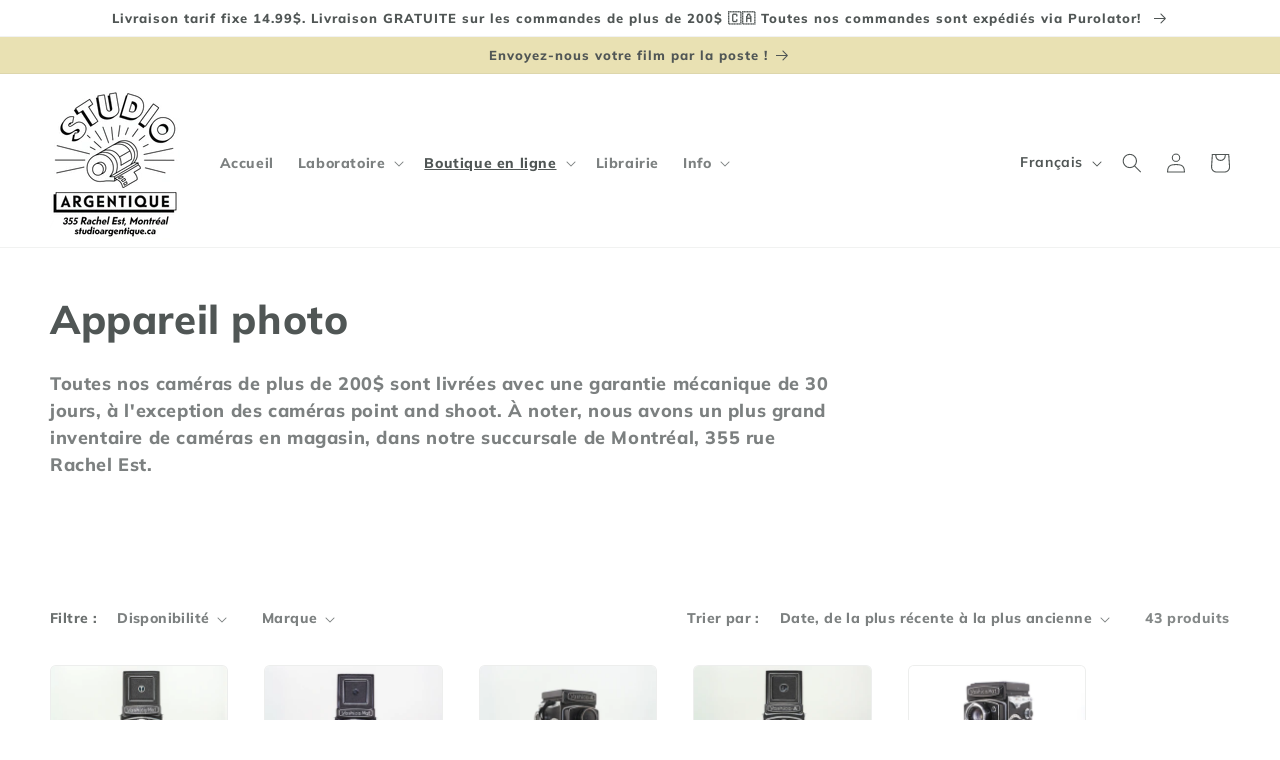

--- FILE ---
content_type: text/html; charset=utf-8
request_url: https://studioargentique.ca/fr/collections/camera
body_size: 46782
content:
<!doctype html>
<html class="no-js" lang="fr">
  <head>
    <meta charset="utf-8">
    <meta http-equiv="X-UA-Compatible" content="IE=edge">
    <meta name="viewport" content="width=device-width,initial-scale=1">
    <meta name="theme-color" content="">
    <link rel="canonical" href="https://studioargentique.ca/fr/collections/camera">
    <link rel="preconnect" href="https://cdn.shopify.com" crossorigin><link rel="icon" type="image/png" href="//studioargentique.ca/cdn/shop/files/Logo-504x504_-_copie_eeb620cf-a610-4173-b3ac-0a3659315215.jpg?crop=center&height=32&v=1666834659&width=32"><link rel="preconnect" href="https://fonts.shopifycdn.com" crossorigin><title>
      Appareil photo
 &ndash; Studio Argentique</title>

    
      <meta name="description" content="Toutes nos caméras de plus de 200$ sont livrées avec une garantie mécanique de 30 jours, à l&#39;exception des caméras point and shoot. À noter, nous avons un plus grand inventaire de caméras en magasin, dans notre succursale de Montréal, 355 rue Rachel Est.">
    

    

<meta property="og:site_name" content="Studio Argentique">
<meta property="og:url" content="https://studioargentique.ca/fr/collections/camera">
<meta property="og:title" content="Appareil photo">
<meta property="og:type" content="website">
<meta property="og:description" content="Toutes nos caméras de plus de 200$ sont livrées avec une garantie mécanique de 30 jours, à l&#39;exception des caméras point and shoot. À noter, nous avons un plus grand inventaire de caméras en magasin, dans notre succursale de Montréal, 355 rue Rachel Est."><meta property="og:image" content="http://studioargentique.ca/cdn/shop/collections/1227x576x1.jpg?v=1686627113">
  <meta property="og:image:secure_url" content="https://studioargentique.ca/cdn/shop/collections/1227x576x1.jpg?v=1686627113">
  <meta property="og:image:width" content="1350">
  <meta property="og:image:height" content="1350"><meta name="twitter:card" content="summary_large_image">
<meta name="twitter:title" content="Appareil photo">
<meta name="twitter:description" content="Toutes nos caméras de plus de 200$ sont livrées avec une garantie mécanique de 30 jours, à l&#39;exception des caméras point and shoot. À noter, nous avons un plus grand inventaire de caméras en magasin, dans notre succursale de Montréal, 355 rue Rachel Est.">


    <script src="//studioargentique.ca/cdn/shop/t/8/assets/constants.js?v=95358004781563950421680500487" defer="defer"></script>
    <script src="//studioargentique.ca/cdn/shop/t/8/assets/pubsub.js?v=2921868252632587581680500488" defer="defer"></script>
    <script src="//studioargentique.ca/cdn/shop/t/8/assets/global.js?v=127210358271191040921680500487" defer="defer"></script>
    <script>window.performance && window.performance.mark && window.performance.mark('shopify.content_for_header.start');</script><meta name="facebook-domain-verification" content="v7zb9roxscgq7c0tjr7wsaxur2ndtk">
<meta name="facebook-domain-verification" content="ex0xnabywyn45d819efot94ho7nwta">
<meta name="facebook-domain-verification" content="b5yols9ev1dfu3yxpvxrm35xcoezlr">
<meta name="google-site-verification" content="PXGZoSw_BJMj07ZYiKRqe6yfYaorFZk15hxFKXV45nw">
<meta id="shopify-digital-wallet" name="shopify-digital-wallet" content="/52603715780/digital_wallets/dialog">
<meta name="shopify-checkout-api-token" content="5dd4bb5792d7d4d3c20e79f6a3b1e393">
<link rel="alternate" type="application/atom+xml" title="Feed" href="/fr/collections/camera.atom" />
<link rel="next" href="/fr/collections/camera?page=2">
<link rel="alternate" hreflang="x-default" href="https://studioargentique.ca/collections/camera">
<link rel="alternate" hreflang="en" href="https://studioargentique.ca/collections/camera">
<link rel="alternate" hreflang="fr" href="https://studioargentique.ca/fr/collections/camera">
<link rel="alternate" type="application/json+oembed" href="https://studioargentique.ca/fr/collections/camera.oembed">
<script async="async" src="/checkouts/internal/preloads.js?locale=fr-CA"></script>
<link rel="preconnect" href="https://shop.app" crossorigin="anonymous">
<script async="async" src="https://shop.app/checkouts/internal/preloads.js?locale=fr-CA&shop_id=52603715780" crossorigin="anonymous"></script>
<script id="apple-pay-shop-capabilities" type="application/json">{"shopId":52603715780,"countryCode":"CA","currencyCode":"CAD","merchantCapabilities":["supports3DS"],"merchantId":"gid:\/\/shopify\/Shop\/52603715780","merchantName":"Studio Argentique","requiredBillingContactFields":["postalAddress","email","phone"],"requiredShippingContactFields":["postalAddress","email","phone"],"shippingType":"shipping","supportedNetworks":["visa","masterCard","amex","discover","interac","jcb"],"total":{"type":"pending","label":"Studio Argentique","amount":"1.00"},"shopifyPaymentsEnabled":true,"supportsSubscriptions":true}</script>
<script id="shopify-features" type="application/json">{"accessToken":"5dd4bb5792d7d4d3c20e79f6a3b1e393","betas":["rich-media-storefront-analytics"],"domain":"studioargentique.ca","predictiveSearch":true,"shopId":52603715780,"locale":"fr"}</script>
<script>var Shopify = Shopify || {};
Shopify.shop = "studio-argentique.myshopify.com";
Shopify.locale = "fr";
Shopify.currency = {"active":"CAD","rate":"1.0"};
Shopify.country = "CA";
Shopify.theme = {"name":"Craft","id":136979677402,"schema_name":"Craft","schema_version":"9.0.0","theme_store_id":1368,"role":"main"};
Shopify.theme.handle = "null";
Shopify.theme.style = {"id":null,"handle":null};
Shopify.cdnHost = "studioargentique.ca/cdn";
Shopify.routes = Shopify.routes || {};
Shopify.routes.root = "/fr/";</script>
<script type="module">!function(o){(o.Shopify=o.Shopify||{}).modules=!0}(window);</script>
<script>!function(o){function n(){var o=[];function n(){o.push(Array.prototype.slice.apply(arguments))}return n.q=o,n}var t=o.Shopify=o.Shopify||{};t.loadFeatures=n(),t.autoloadFeatures=n()}(window);</script>
<script>
  window.ShopifyPay = window.ShopifyPay || {};
  window.ShopifyPay.apiHost = "shop.app\/pay";
  window.ShopifyPay.redirectState = null;
</script>
<script id="shop-js-analytics" type="application/json">{"pageType":"collection"}</script>
<script defer="defer" async type="module" src="//studioargentique.ca/cdn/shopifycloud/shop-js/modules/v2/client.init-shop-cart-sync_XvpUV7qp.fr.esm.js"></script>
<script defer="defer" async type="module" src="//studioargentique.ca/cdn/shopifycloud/shop-js/modules/v2/chunk.common_C2xzKNNs.esm.js"></script>
<script type="module">
  await import("//studioargentique.ca/cdn/shopifycloud/shop-js/modules/v2/client.init-shop-cart-sync_XvpUV7qp.fr.esm.js");
await import("//studioargentique.ca/cdn/shopifycloud/shop-js/modules/v2/chunk.common_C2xzKNNs.esm.js");

  window.Shopify.SignInWithShop?.initShopCartSync?.({"fedCMEnabled":true,"windoidEnabled":true});

</script>
<script>
  window.Shopify = window.Shopify || {};
  if (!window.Shopify.featureAssets) window.Shopify.featureAssets = {};
  window.Shopify.featureAssets['shop-js'] = {"shop-cart-sync":["modules/v2/client.shop-cart-sync_C66VAAYi.fr.esm.js","modules/v2/chunk.common_C2xzKNNs.esm.js"],"init-fed-cm":["modules/v2/client.init-fed-cm_By4eIqYa.fr.esm.js","modules/v2/chunk.common_C2xzKNNs.esm.js"],"shop-cash-offers":["modules/v2/client.shop-cash-offers_B90ok608.fr.esm.js","modules/v2/chunk.common_C2xzKNNs.esm.js","modules/v2/chunk.modal_7MqWQJ87.esm.js"],"shop-button":["modules/v2/client.shop-button_Bz0N9rYp.fr.esm.js","modules/v2/chunk.common_C2xzKNNs.esm.js"],"shop-toast-manager":["modules/v2/client.shop-toast-manager_kCJHoUCw.fr.esm.js","modules/v2/chunk.common_C2xzKNNs.esm.js"],"init-shop-cart-sync":["modules/v2/client.init-shop-cart-sync_XvpUV7qp.fr.esm.js","modules/v2/chunk.common_C2xzKNNs.esm.js"],"avatar":["modules/v2/client.avatar_BTnouDA3.fr.esm.js"],"init-windoid":["modules/v2/client.init-windoid_CdJe_Ee3.fr.esm.js","modules/v2/chunk.common_C2xzKNNs.esm.js"],"init-shop-email-lookup-coordinator":["modules/v2/client.init-shop-email-lookup-coordinator_BPuRLqHy.fr.esm.js","modules/v2/chunk.common_C2xzKNNs.esm.js"],"pay-button":["modules/v2/client.pay-button_CmFhG2BZ.fr.esm.js","modules/v2/chunk.common_C2xzKNNs.esm.js"],"shop-login-button":["modules/v2/client.shop-login-button_DrlPOW6Z.fr.esm.js","modules/v2/chunk.common_C2xzKNNs.esm.js","modules/v2/chunk.modal_7MqWQJ87.esm.js"],"init-customer-accounts-sign-up":["modules/v2/client.init-customer-accounts-sign-up_Dqgdz3C3.fr.esm.js","modules/v2/client.shop-login-button_DrlPOW6Z.fr.esm.js","modules/v2/chunk.common_C2xzKNNs.esm.js","modules/v2/chunk.modal_7MqWQJ87.esm.js"],"init-shop-for-new-customer-accounts":["modules/v2/client.init-shop-for-new-customer-accounts_Cv1WqR1n.fr.esm.js","modules/v2/client.shop-login-button_DrlPOW6Z.fr.esm.js","modules/v2/chunk.common_C2xzKNNs.esm.js","modules/v2/chunk.modal_7MqWQJ87.esm.js"],"init-customer-accounts":["modules/v2/client.init-customer-accounts_C5-IhKGM.fr.esm.js","modules/v2/client.shop-login-button_DrlPOW6Z.fr.esm.js","modules/v2/chunk.common_C2xzKNNs.esm.js","modules/v2/chunk.modal_7MqWQJ87.esm.js"],"shop-follow-button":["modules/v2/client.shop-follow-button_D7RRykwK.fr.esm.js","modules/v2/chunk.common_C2xzKNNs.esm.js","modules/v2/chunk.modal_7MqWQJ87.esm.js"],"checkout-modal":["modules/v2/client.checkout-modal_NILs_SXn.fr.esm.js","modules/v2/chunk.common_C2xzKNNs.esm.js","modules/v2/chunk.modal_7MqWQJ87.esm.js"],"lead-capture":["modules/v2/client.lead-capture_CSmE_fhP.fr.esm.js","modules/v2/chunk.common_C2xzKNNs.esm.js","modules/v2/chunk.modal_7MqWQJ87.esm.js"],"shop-login":["modules/v2/client.shop-login_CKcjyRl_.fr.esm.js","modules/v2/chunk.common_C2xzKNNs.esm.js","modules/v2/chunk.modal_7MqWQJ87.esm.js"],"payment-terms":["modules/v2/client.payment-terms_eoGasybT.fr.esm.js","modules/v2/chunk.common_C2xzKNNs.esm.js","modules/v2/chunk.modal_7MqWQJ87.esm.js"]};
</script>
<script id="__st">var __st={"a":52603715780,"offset":-18000,"reqid":"400fa287-8e55-4d1f-829e-e6a029f46eba-1768854368","pageurl":"studioargentique.ca\/fr\/collections\/camera","u":"5805f728e893","p":"collection","rtyp":"collection","rid":240016949444};</script>
<script>window.ShopifyPaypalV4VisibilityTracking = true;</script>
<script id="captcha-bootstrap">!function(){'use strict';const t='contact',e='account',n='new_comment',o=[[t,t],['blogs',n],['comments',n],[t,'customer']],c=[[e,'customer_login'],[e,'guest_login'],[e,'recover_customer_password'],[e,'create_customer']],r=t=>t.map((([t,e])=>`form[action*='/${t}']:not([data-nocaptcha='true']) input[name='form_type'][value='${e}']`)).join(','),a=t=>()=>t?[...document.querySelectorAll(t)].map((t=>t.form)):[];function s(){const t=[...o],e=r(t);return a(e)}const i='password',u='form_key',d=['recaptcha-v3-token','g-recaptcha-response','h-captcha-response',i],f=()=>{try{return window.sessionStorage}catch{return}},m='__shopify_v',_=t=>t.elements[u];function p(t,e,n=!1){try{const o=window.sessionStorage,c=JSON.parse(o.getItem(e)),{data:r}=function(t){const{data:e,action:n}=t;return t[m]||n?{data:e,action:n}:{data:t,action:n}}(c);for(const[e,n]of Object.entries(r))t.elements[e]&&(t.elements[e].value=n);n&&o.removeItem(e)}catch(o){console.error('form repopulation failed',{error:o})}}const l='form_type',E='cptcha';function T(t){t.dataset[E]=!0}const w=window,h=w.document,L='Shopify',v='ce_forms',y='captcha';let A=!1;((t,e)=>{const n=(g='f06e6c50-85a8-45c8-87d0-21a2b65856fe',I='https://cdn.shopify.com/shopifycloud/storefront-forms-hcaptcha/ce_storefront_forms_captcha_hcaptcha.v1.5.2.iife.js',D={infoText:'Protégé par hCaptcha',privacyText:'Confidentialité',termsText:'Conditions'},(t,e,n)=>{const o=w[L][v],c=o.bindForm;if(c)return c(t,g,e,D).then(n);var r;o.q.push([[t,g,e,D],n]),r=I,A||(h.body.append(Object.assign(h.createElement('script'),{id:'captcha-provider',async:!0,src:r})),A=!0)});var g,I,D;w[L]=w[L]||{},w[L][v]=w[L][v]||{},w[L][v].q=[],w[L][y]=w[L][y]||{},w[L][y].protect=function(t,e){n(t,void 0,e),T(t)},Object.freeze(w[L][y]),function(t,e,n,w,h,L){const[v,y,A,g]=function(t,e,n){const i=e?o:[],u=t?c:[],d=[...i,...u],f=r(d),m=r(i),_=r(d.filter((([t,e])=>n.includes(e))));return[a(f),a(m),a(_),s()]}(w,h,L),I=t=>{const e=t.target;return e instanceof HTMLFormElement?e:e&&e.form},D=t=>v().includes(t);t.addEventListener('submit',(t=>{const e=I(t);if(!e)return;const n=D(e)&&!e.dataset.hcaptchaBound&&!e.dataset.recaptchaBound,o=_(e),c=g().includes(e)&&(!o||!o.value);(n||c)&&t.preventDefault(),c&&!n&&(function(t){try{if(!f())return;!function(t){const e=f();if(!e)return;const n=_(t);if(!n)return;const o=n.value;o&&e.removeItem(o)}(t);const e=Array.from(Array(32),(()=>Math.random().toString(36)[2])).join('');!function(t,e){_(t)||t.append(Object.assign(document.createElement('input'),{type:'hidden',name:u})),t.elements[u].value=e}(t,e),function(t,e){const n=f();if(!n)return;const o=[...t.querySelectorAll(`input[type='${i}']`)].map((({name:t})=>t)),c=[...d,...o],r={};for(const[a,s]of new FormData(t).entries())c.includes(a)||(r[a]=s);n.setItem(e,JSON.stringify({[m]:1,action:t.action,data:r}))}(t,e)}catch(e){console.error('failed to persist form',e)}}(e),e.submit())}));const S=(t,e)=>{t&&!t.dataset[E]&&(n(t,e.some((e=>e===t))),T(t))};for(const o of['focusin','change'])t.addEventListener(o,(t=>{const e=I(t);D(e)&&S(e,y())}));const B=e.get('form_key'),M=e.get(l),P=B&&M;t.addEventListener('DOMContentLoaded',(()=>{const t=y();if(P)for(const e of t)e.elements[l].value===M&&p(e,B);[...new Set([...A(),...v().filter((t=>'true'===t.dataset.shopifyCaptcha))])].forEach((e=>S(e,t)))}))}(h,new URLSearchParams(w.location.search),n,t,e,['guest_login'])})(!0,!0)}();</script>
<script integrity="sha256-4kQ18oKyAcykRKYeNunJcIwy7WH5gtpwJnB7kiuLZ1E=" data-source-attribution="shopify.loadfeatures" defer="defer" src="//studioargentique.ca/cdn/shopifycloud/storefront/assets/storefront/load_feature-a0a9edcb.js" crossorigin="anonymous"></script>
<script crossorigin="anonymous" defer="defer" src="//studioargentique.ca/cdn/shopifycloud/storefront/assets/shopify_pay/storefront-65b4c6d7.js?v=20250812"></script>
<script data-source-attribution="shopify.dynamic_checkout.dynamic.init">var Shopify=Shopify||{};Shopify.PaymentButton=Shopify.PaymentButton||{isStorefrontPortableWallets:!0,init:function(){window.Shopify.PaymentButton.init=function(){};var t=document.createElement("script");t.src="https://studioargentique.ca/cdn/shopifycloud/portable-wallets/latest/portable-wallets.fr.js",t.type="module",document.head.appendChild(t)}};
</script>
<script data-source-attribution="shopify.dynamic_checkout.buyer_consent">
  function portableWalletsHideBuyerConsent(e){var t=document.getElementById("shopify-buyer-consent"),n=document.getElementById("shopify-subscription-policy-button");t&&n&&(t.classList.add("hidden"),t.setAttribute("aria-hidden","true"),n.removeEventListener("click",e))}function portableWalletsShowBuyerConsent(e){var t=document.getElementById("shopify-buyer-consent"),n=document.getElementById("shopify-subscription-policy-button");t&&n&&(t.classList.remove("hidden"),t.removeAttribute("aria-hidden"),n.addEventListener("click",e))}window.Shopify?.PaymentButton&&(window.Shopify.PaymentButton.hideBuyerConsent=portableWalletsHideBuyerConsent,window.Shopify.PaymentButton.showBuyerConsent=portableWalletsShowBuyerConsent);
</script>
<script data-source-attribution="shopify.dynamic_checkout.cart.bootstrap">document.addEventListener("DOMContentLoaded",(function(){function t(){return document.querySelector("shopify-accelerated-checkout-cart, shopify-accelerated-checkout")}if(t())Shopify.PaymentButton.init();else{new MutationObserver((function(e,n){t()&&(Shopify.PaymentButton.init(),n.disconnect())})).observe(document.body,{childList:!0,subtree:!0})}}));
</script>
<link id="shopify-accelerated-checkout-styles" rel="stylesheet" media="screen" href="https://studioargentique.ca/cdn/shopifycloud/portable-wallets/latest/accelerated-checkout-backwards-compat.css" crossorigin="anonymous">
<style id="shopify-accelerated-checkout-cart">
        #shopify-buyer-consent {
  margin-top: 1em;
  display: inline-block;
  width: 100%;
}

#shopify-buyer-consent.hidden {
  display: none;
}

#shopify-subscription-policy-button {
  background: none;
  border: none;
  padding: 0;
  text-decoration: underline;
  font-size: inherit;
  cursor: pointer;
}

#shopify-subscription-policy-button::before {
  box-shadow: none;
}

      </style>
<script id="sections-script" data-sections="header" defer="defer" src="//studioargentique.ca/cdn/shop/t/8/compiled_assets/scripts.js?v=1932"></script>
<script>window.performance && window.performance.mark && window.performance.mark('shopify.content_for_header.end');</script>


    <style data-shopify>
      @font-face {
  font-family: Muli;
  font-weight: 800;
  font-style: normal;
  font-display: swap;
  src: url("//studioargentique.ca/cdn/fonts/muli/muli_n8.0235752f433990abe1f2c7555d19b86ae6eb8a1c.woff2") format("woff2"),
       url("//studioargentique.ca/cdn/fonts/muli/muli_n8.ddbd0eed949d5df233e7d3883337932038a076a6.woff") format("woff");
}

      @font-face {
  font-family: Muli;
  font-weight: 700;
  font-style: normal;
  font-display: swap;
  src: url("//studioargentique.ca/cdn/fonts/muli/muli_n7.c8c44d0404947d89610714223e630c4cbe005587.woff2") format("woff2"),
       url("//studioargentique.ca/cdn/fonts/muli/muli_n7.4cbcffea6175d46b4d67e9408244a5b38c2ac568.woff") format("woff");
}

      @font-face {
  font-family: Muli;
  font-weight: 800;
  font-style: italic;
  font-display: swap;
  src: url("//studioargentique.ca/cdn/fonts/muli/muli_i8.422be35a6ce34cf84f486c04010583ac86dede96.woff2") format("woff2"),
       url("//studioargentique.ca/cdn/fonts/muli/muli_i8.1c4bb64f3a2112c8c7407ea04db5cd693235eb75.woff") format("woff");
}

      @font-face {
  font-family: Muli;
  font-weight: 700;
  font-style: italic;
  font-display: swap;
  src: url("//studioargentique.ca/cdn/fonts/muli/muli_i7.34eedbf231efa20bd065d55f6f71485730632c7b.woff2") format("woff2"),
       url("//studioargentique.ca/cdn/fonts/muli/muli_i7.2b4df846821493e68344d0b0212997d071bf38b7.woff") format("woff");
}

      @font-face {
  font-family: Muli;
  font-weight: 800;
  font-style: normal;
  font-display: swap;
  src: url("//studioargentique.ca/cdn/fonts/muli/muli_n8.0235752f433990abe1f2c7555d19b86ae6eb8a1c.woff2") format("woff2"),
       url("//studioargentique.ca/cdn/fonts/muli/muli_n8.ddbd0eed949d5df233e7d3883337932038a076a6.woff") format("woff");
}


      :root {
        --font-body-family: Muli, sans-serif;
        --font-body-style: normal;
        --font-body-weight: 800;
        --font-body-weight-bold: 1000;

        --font-heading-family: Muli, sans-serif;
        --font-heading-style: normal;
        --font-heading-weight: 800;

        --font-body-scale: 1.0;
        --font-heading-scale: 1.0;

        --color-base-text: 80, 86, 85;
        --color-shadow: 80, 86, 85;
        --color-base-background-1: 255, 255, 255;
        --color-base-background-2: 255, 255, 255;
        --color-base-solid-button-labels: 80, 86, 85;
        --color-base-outline-button-labels: 230, 33, 33;
        --color-base-accent-1: 233, 225, 179;
        --color-base-accent-2: 80, 86, 85;
        --payment-terms-background-color: #ffffff;

        --gradient-base-background-1: #ffffff;
        --gradient-base-background-2: #FFFFFF;
        --gradient-base-accent-1: #e9e1b3;
        --gradient-base-accent-2: linear-gradient(345deg, rgba(233, 225, 179, 1), rgba(243, 120, 120, 1) 46%);

        --media-padding: px;
        --media-border-opacity: 0.1;
        --media-border-width: 0px;
        --media-radius: 6px;
        --media-shadow-opacity: 0.0;
        --media-shadow-horizontal-offset: 0px;
        --media-shadow-vertical-offset: -2px;
        --media-shadow-blur-radius: 5px;
        --media-shadow-visible: 0;

        --page-width: 160rem;
        --page-width-margin: 0rem;

        --product-card-image-padding: 0.0rem;
        --product-card-corner-radius: 0.6rem;
        --product-card-text-alignment: left;
        --product-card-border-width: 0.1rem;
        --product-card-border-opacity: 0.1;
        --product-card-shadow-opacity: 0.0;
        --product-card-shadow-visible: 0;
        --product-card-shadow-horizontal-offset: 0.0rem;
        --product-card-shadow-vertical-offset: 0.4rem;
        --product-card-shadow-blur-radius: 0.5rem;

        --collection-card-image-padding: 0.0rem;
        --collection-card-corner-radius: 0.6rem;
        --collection-card-text-alignment: left;
        --collection-card-border-width: 0.1rem;
        --collection-card-border-opacity: 0.1;
        --collection-card-shadow-opacity: 0.0;
        --collection-card-shadow-visible: 0;
        --collection-card-shadow-horizontal-offset: 0.0rem;
        --collection-card-shadow-vertical-offset: 0.4rem;
        --collection-card-shadow-blur-radius: 0.5rem;

        --blog-card-image-padding: 0.0rem;
        --blog-card-corner-radius: 0.6rem;
        --blog-card-text-alignment: left;
        --blog-card-border-width: 0.1rem;
        --blog-card-border-opacity: 0.1;
        --blog-card-shadow-opacity: 0.0;
        --blog-card-shadow-visible: 0;
        --blog-card-shadow-horizontal-offset: 0.0rem;
        --blog-card-shadow-vertical-offset: 0.4rem;
        --blog-card-shadow-blur-radius: 0.5rem;

        --badge-corner-radius: 0.6rem;

        --popup-border-width: 1px;
        --popup-border-opacity: 0.5;
        --popup-corner-radius: 6px;
        --popup-shadow-opacity: 0.0;
        --popup-shadow-horizontal-offset: 0px;
        --popup-shadow-vertical-offset: 4px;
        --popup-shadow-blur-radius: 5px;

        --drawer-border-width: 1px;
        --drawer-border-opacity: 0.1;
        --drawer-shadow-opacity: 0.0;
        --drawer-shadow-horizontal-offset: 0px;
        --drawer-shadow-vertical-offset: 4px;
        --drawer-shadow-blur-radius: 5px;

        --spacing-sections-desktop: 100px;
        --spacing-sections-mobile: 70px;

        --grid-desktop-vertical-spacing: 24px;
        --grid-desktop-horizontal-spacing: 36px;
        --grid-mobile-vertical-spacing: 12px;
        --grid-mobile-horizontal-spacing: 18px;

        --text-boxes-border-opacity: 0.1;
        --text-boxes-border-width: 0px;
        --text-boxes-radius: 6px;
        --text-boxes-shadow-opacity: 0.0;
        --text-boxes-shadow-visible: 0;
        --text-boxes-shadow-horizontal-offset: 0px;
        --text-boxes-shadow-vertical-offset: 4px;
        --text-boxes-shadow-blur-radius: 5px;

        --buttons-radius: 6px;
        --buttons-radius-outset: 8px;
        --buttons-border-width: 2px;
        --buttons-border-opacity: 0.7;
        --buttons-shadow-opacity: 0.0;
        --buttons-shadow-visible: 0;
        --buttons-shadow-horizontal-offset: 0px;
        --buttons-shadow-vertical-offset: 4px;
        --buttons-shadow-blur-radius: 5px;
        --buttons-border-offset: 0.3px;

        --inputs-radius: 6px;
        --inputs-border-width: 1px;
        --inputs-border-opacity: 0.55;
        --inputs-shadow-opacity: 0.0;
        --inputs-shadow-horizontal-offset: 0px;
        --inputs-margin-offset: 0px;
        --inputs-shadow-vertical-offset: 4px;
        --inputs-shadow-blur-radius: 5px;
        --inputs-radius-outset: 7px;

        --variant-pills-radius: 40px;
        --variant-pills-border-width: 1px;
        --variant-pills-border-opacity: 0.55;
        --variant-pills-shadow-opacity: 0.0;
        --variant-pills-shadow-horizontal-offset: 0px;
        --variant-pills-shadow-vertical-offset: 4px;
        --variant-pills-shadow-blur-radius: 5px;
      }

      *,
      *::before,
      *::after {
        box-sizing: inherit;
      }

      html {
        box-sizing: border-box;
        font-size: calc(var(--font-body-scale) * 62.5%);
        height: 100%;
      }

      body {
        display: grid;
        grid-template-rows: auto auto 1fr auto;
        grid-template-columns: 100%;
        min-height: 100%;
        margin: 0;
        font-size: 1.5rem;
        letter-spacing: 0.06rem;
        line-height: calc(1 + 0.8 / var(--font-body-scale));
        font-family: var(--font-body-family);
        font-style: var(--font-body-style);
        font-weight: var(--font-body-weight);
      }

      @media screen and (min-width: 750px) {
        body {
          font-size: 1.6rem;
        }
      }
    </style>

    <link href="//studioargentique.ca/cdn/shop/t/8/assets/base.css?v=140624990073879848751680500486" rel="stylesheet" type="text/css" media="all" />
<link rel="preload" as="font" href="//studioargentique.ca/cdn/fonts/muli/muli_n8.0235752f433990abe1f2c7555d19b86ae6eb8a1c.woff2" type="font/woff2" crossorigin><link rel="preload" as="font" href="//studioargentique.ca/cdn/fonts/muli/muli_n8.0235752f433990abe1f2c7555d19b86ae6eb8a1c.woff2" type="font/woff2" crossorigin><link rel="stylesheet" href="//studioargentique.ca/cdn/shop/t/8/assets/component-predictive-search.css?v=85913294783299393391680500487" media="print" onload="this.media='all'"><script>document.documentElement.className = document.documentElement.className.replace('no-js', 'js');
    if (Shopify.designMode) {
      document.documentElement.classList.add('shopify-design-mode');
    }
    </script>
  <script src="https://cdn.shopify.com/extensions/019b92df-1966-750c-943d-a8ced4b05ac2/option-cli3-369/assets/gpomain.js" type="text/javascript" defer="defer"></script>
<script src="https://cdn.shopify.com/extensions/019ab370-3427-7dfe-9e9e-e24647f8564c/cartbite-75/assets/cartbite-embed.js" type="text/javascript" defer="defer"></script>
<link href="https://monorail-edge.shopifysvc.com" rel="dns-prefetch">
<script>(function(){if ("sendBeacon" in navigator && "performance" in window) {try {var session_token_from_headers = performance.getEntriesByType('navigation')[0].serverTiming.find(x => x.name == '_s').description;} catch {var session_token_from_headers = undefined;}var session_cookie_matches = document.cookie.match(/_shopify_s=([^;]*)/);var session_token_from_cookie = session_cookie_matches && session_cookie_matches.length === 2 ? session_cookie_matches[1] : "";var session_token = session_token_from_headers || session_token_from_cookie || "";function handle_abandonment_event(e) {var entries = performance.getEntries().filter(function(entry) {return /monorail-edge.shopifysvc.com/.test(entry.name);});if (!window.abandonment_tracked && entries.length === 0) {window.abandonment_tracked = true;var currentMs = Date.now();var navigation_start = performance.timing.navigationStart;var payload = {shop_id: 52603715780,url: window.location.href,navigation_start,duration: currentMs - navigation_start,session_token,page_type: "collection"};window.navigator.sendBeacon("https://monorail-edge.shopifysvc.com/v1/produce", JSON.stringify({schema_id: "online_store_buyer_site_abandonment/1.1",payload: payload,metadata: {event_created_at_ms: currentMs,event_sent_at_ms: currentMs}}));}}window.addEventListener('pagehide', handle_abandonment_event);}}());</script>
<script id="web-pixels-manager-setup">(function e(e,d,r,n,o){if(void 0===o&&(o={}),!Boolean(null===(a=null===(i=window.Shopify)||void 0===i?void 0:i.analytics)||void 0===a?void 0:a.replayQueue)){var i,a;window.Shopify=window.Shopify||{};var t=window.Shopify;t.analytics=t.analytics||{};var s=t.analytics;s.replayQueue=[],s.publish=function(e,d,r){return s.replayQueue.push([e,d,r]),!0};try{self.performance.mark("wpm:start")}catch(e){}var l=function(){var e={modern:/Edge?\/(1{2}[4-9]|1[2-9]\d|[2-9]\d{2}|\d{4,})\.\d+(\.\d+|)|Firefox\/(1{2}[4-9]|1[2-9]\d|[2-9]\d{2}|\d{4,})\.\d+(\.\d+|)|Chrom(ium|e)\/(9{2}|\d{3,})\.\d+(\.\d+|)|(Maci|X1{2}).+ Version\/(15\.\d+|(1[6-9]|[2-9]\d|\d{3,})\.\d+)([,.]\d+|)( \(\w+\)|)( Mobile\/\w+|) Safari\/|Chrome.+OPR\/(9{2}|\d{3,})\.\d+\.\d+|(CPU[ +]OS|iPhone[ +]OS|CPU[ +]iPhone|CPU IPhone OS|CPU iPad OS)[ +]+(15[._]\d+|(1[6-9]|[2-9]\d|\d{3,})[._]\d+)([._]\d+|)|Android:?[ /-](13[3-9]|1[4-9]\d|[2-9]\d{2}|\d{4,})(\.\d+|)(\.\d+|)|Android.+Firefox\/(13[5-9]|1[4-9]\d|[2-9]\d{2}|\d{4,})\.\d+(\.\d+|)|Android.+Chrom(ium|e)\/(13[3-9]|1[4-9]\d|[2-9]\d{2}|\d{4,})\.\d+(\.\d+|)|SamsungBrowser\/([2-9]\d|\d{3,})\.\d+/,legacy:/Edge?\/(1[6-9]|[2-9]\d|\d{3,})\.\d+(\.\d+|)|Firefox\/(5[4-9]|[6-9]\d|\d{3,})\.\d+(\.\d+|)|Chrom(ium|e)\/(5[1-9]|[6-9]\d|\d{3,})\.\d+(\.\d+|)([\d.]+$|.*Safari\/(?![\d.]+ Edge\/[\d.]+$))|(Maci|X1{2}).+ Version\/(10\.\d+|(1[1-9]|[2-9]\d|\d{3,})\.\d+)([,.]\d+|)( \(\w+\)|)( Mobile\/\w+|) Safari\/|Chrome.+OPR\/(3[89]|[4-9]\d|\d{3,})\.\d+\.\d+|(CPU[ +]OS|iPhone[ +]OS|CPU[ +]iPhone|CPU IPhone OS|CPU iPad OS)[ +]+(10[._]\d+|(1[1-9]|[2-9]\d|\d{3,})[._]\d+)([._]\d+|)|Android:?[ /-](13[3-9]|1[4-9]\d|[2-9]\d{2}|\d{4,})(\.\d+|)(\.\d+|)|Mobile Safari.+OPR\/([89]\d|\d{3,})\.\d+\.\d+|Android.+Firefox\/(13[5-9]|1[4-9]\d|[2-9]\d{2}|\d{4,})\.\d+(\.\d+|)|Android.+Chrom(ium|e)\/(13[3-9]|1[4-9]\d|[2-9]\d{2}|\d{4,})\.\d+(\.\d+|)|Android.+(UC? ?Browser|UCWEB|U3)[ /]?(15\.([5-9]|\d{2,})|(1[6-9]|[2-9]\d|\d{3,})\.\d+)\.\d+|SamsungBrowser\/(5\.\d+|([6-9]|\d{2,})\.\d+)|Android.+MQ{2}Browser\/(14(\.(9|\d{2,})|)|(1[5-9]|[2-9]\d|\d{3,})(\.\d+|))(\.\d+|)|K[Aa][Ii]OS\/(3\.\d+|([4-9]|\d{2,})\.\d+)(\.\d+|)/},d=e.modern,r=e.legacy,n=navigator.userAgent;return n.match(d)?"modern":n.match(r)?"legacy":"unknown"}(),u="modern"===l?"modern":"legacy",c=(null!=n?n:{modern:"",legacy:""})[u],f=function(e){return[e.baseUrl,"/wpm","/b",e.hashVersion,"modern"===e.buildTarget?"m":"l",".js"].join("")}({baseUrl:d,hashVersion:r,buildTarget:u}),m=function(e){var d=e.version,r=e.bundleTarget,n=e.surface,o=e.pageUrl,i=e.monorailEndpoint;return{emit:function(e){var a=e.status,t=e.errorMsg,s=(new Date).getTime(),l=JSON.stringify({metadata:{event_sent_at_ms:s},events:[{schema_id:"web_pixels_manager_load/3.1",payload:{version:d,bundle_target:r,page_url:o,status:a,surface:n,error_msg:t},metadata:{event_created_at_ms:s}}]});if(!i)return console&&console.warn&&console.warn("[Web Pixels Manager] No Monorail endpoint provided, skipping logging."),!1;try{return self.navigator.sendBeacon.bind(self.navigator)(i,l)}catch(e){}var u=new XMLHttpRequest;try{return u.open("POST",i,!0),u.setRequestHeader("Content-Type","text/plain"),u.send(l),!0}catch(e){return console&&console.warn&&console.warn("[Web Pixels Manager] Got an unhandled error while logging to Monorail."),!1}}}}({version:r,bundleTarget:l,surface:e.surface,pageUrl:self.location.href,monorailEndpoint:e.monorailEndpoint});try{o.browserTarget=l,function(e){var d=e.src,r=e.async,n=void 0===r||r,o=e.onload,i=e.onerror,a=e.sri,t=e.scriptDataAttributes,s=void 0===t?{}:t,l=document.createElement("script"),u=document.querySelector("head"),c=document.querySelector("body");if(l.async=n,l.src=d,a&&(l.integrity=a,l.crossOrigin="anonymous"),s)for(var f in s)if(Object.prototype.hasOwnProperty.call(s,f))try{l.dataset[f]=s[f]}catch(e){}if(o&&l.addEventListener("load",o),i&&l.addEventListener("error",i),u)u.appendChild(l);else{if(!c)throw new Error("Did not find a head or body element to append the script");c.appendChild(l)}}({src:f,async:!0,onload:function(){if(!function(){var e,d;return Boolean(null===(d=null===(e=window.Shopify)||void 0===e?void 0:e.analytics)||void 0===d?void 0:d.initialized)}()){var d=window.webPixelsManager.init(e)||void 0;if(d){var r=window.Shopify.analytics;r.replayQueue.forEach((function(e){var r=e[0],n=e[1],o=e[2];d.publishCustomEvent(r,n,o)})),r.replayQueue=[],r.publish=d.publishCustomEvent,r.visitor=d.visitor,r.initialized=!0}}},onerror:function(){return m.emit({status:"failed",errorMsg:"".concat(f," has failed to load")})},sri:function(e){var d=/^sha384-[A-Za-z0-9+/=]+$/;return"string"==typeof e&&d.test(e)}(c)?c:"",scriptDataAttributes:o}),m.emit({status:"loading"})}catch(e){m.emit({status:"failed",errorMsg:(null==e?void 0:e.message)||"Unknown error"})}}})({shopId: 52603715780,storefrontBaseUrl: "https://studioargentique.ca",extensionsBaseUrl: "https://extensions.shopifycdn.com/cdn/shopifycloud/web-pixels-manager",monorailEndpoint: "https://monorail-edge.shopifysvc.com/unstable/produce_batch",surface: "storefront-renderer",enabledBetaFlags: ["2dca8a86"],webPixelsConfigList: [{"id":"518553818","configuration":"{\"config\":\"{\\\"pixel_id\\\":\\\"G-BSJE5JCM9X\\\",\\\"target_country\\\":\\\"CA\\\",\\\"gtag_events\\\":[{\\\"type\\\":\\\"search\\\",\\\"action_label\\\":[\\\"G-BSJE5JCM9X\\\",\\\"AW-862105028\\\/ygxACL_SmJQYEMTbipsD\\\"]},{\\\"type\\\":\\\"begin_checkout\\\",\\\"action_label\\\":[\\\"G-BSJE5JCM9X\\\",\\\"AW-862105028\\\/gJIFCMXSmJQYEMTbipsD\\\"]},{\\\"type\\\":\\\"view_item\\\",\\\"action_label\\\":[\\\"G-BSJE5JCM9X\\\",\\\"AW-862105028\\\/E9uZCLzSmJQYEMTbipsD\\\",\\\"MC-8GSSTZKY1Y\\\"]},{\\\"type\\\":\\\"purchase\\\",\\\"action_label\\\":[\\\"G-BSJE5JCM9X\\\",\\\"AW-862105028\\\/bFHcCLbSmJQYEMTbipsD\\\",\\\"MC-8GSSTZKY1Y\\\"]},{\\\"type\\\":\\\"page_view\\\",\\\"action_label\\\":[\\\"G-BSJE5JCM9X\\\",\\\"AW-862105028\\\/qWkPCLnSmJQYEMTbipsD\\\",\\\"MC-8GSSTZKY1Y\\\"]},{\\\"type\\\":\\\"add_payment_info\\\",\\\"action_label\\\":[\\\"G-BSJE5JCM9X\\\",\\\"AW-862105028\\\/5GEXCMjSmJQYEMTbipsD\\\"]},{\\\"type\\\":\\\"add_to_cart\\\",\\\"action_label\\\":[\\\"G-BSJE5JCM9X\\\",\\\"AW-862105028\\\/hYugCMLSmJQYEMTbipsD\\\"]}],\\\"enable_monitoring_mode\\\":false}\"}","eventPayloadVersion":"v1","runtimeContext":"OPEN","scriptVersion":"b2a88bafab3e21179ed38636efcd8a93","type":"APP","apiClientId":1780363,"privacyPurposes":[],"dataSharingAdjustments":{"protectedCustomerApprovalScopes":["read_customer_address","read_customer_email","read_customer_name","read_customer_personal_data","read_customer_phone"]}},{"id":"266666202","configuration":"{\"accountID\":\"52603715780\"}","eventPayloadVersion":"v1","runtimeContext":"STRICT","scriptVersion":"3c72ff377e9d92ad2f15992c3c493e7f","type":"APP","apiClientId":5263155,"privacyPurposes":[],"dataSharingAdjustments":{"protectedCustomerApprovalScopes":["read_customer_address","read_customer_email","read_customer_name","read_customer_personal_data","read_customer_phone"]}},{"id":"shopify-app-pixel","configuration":"{}","eventPayloadVersion":"v1","runtimeContext":"STRICT","scriptVersion":"0450","apiClientId":"shopify-pixel","type":"APP","privacyPurposes":["ANALYTICS","MARKETING"]},{"id":"shopify-custom-pixel","eventPayloadVersion":"v1","runtimeContext":"LAX","scriptVersion":"0450","apiClientId":"shopify-pixel","type":"CUSTOM","privacyPurposes":["ANALYTICS","MARKETING"]}],isMerchantRequest: false,initData: {"shop":{"name":"Studio Argentique","paymentSettings":{"currencyCode":"CAD"},"myshopifyDomain":"studio-argentique.myshopify.com","countryCode":"CA","storefrontUrl":"https:\/\/studioargentique.ca\/fr"},"customer":null,"cart":null,"checkout":null,"productVariants":[],"purchasingCompany":null},},"https://studioargentique.ca/cdn","fcfee988w5aeb613cpc8e4bc33m6693e112",{"modern":"","legacy":""},{"shopId":"52603715780","storefrontBaseUrl":"https:\/\/studioargentique.ca","extensionBaseUrl":"https:\/\/extensions.shopifycdn.com\/cdn\/shopifycloud\/web-pixels-manager","surface":"storefront-renderer","enabledBetaFlags":"[\"2dca8a86\"]","isMerchantRequest":"false","hashVersion":"fcfee988w5aeb613cpc8e4bc33m6693e112","publish":"custom","events":"[[\"page_viewed\",{}],[\"collection_viewed\",{\"collection\":{\"id\":\"240016949444\",\"title\":\"Appareil photo\",\"productVariants\":[{\"price\":{\"amount\":450.0,\"currencyCode\":\"CAD\"},\"product\":{\"title\":\"Yashica Mat\",\"vendor\":\"Studio Argentique\",\"id\":\"9125479252186\",\"untranslatedTitle\":\"Yashica Mat\",\"url\":\"\/fr\/products\/yashica-mat\",\"type\":\"Yashica\"},\"id\":\"47266120532186\",\"image\":{\"src\":\"\/\/studioargentique.ca\/cdn\/shop\/files\/0W8A0139.jpg?v=1767131888\"},\"sku\":\"4050688\",\"title\":\"Default Title\",\"untranslatedTitle\":\"Default Title\"},{\"price\":{\"amount\":450.0,\"currencyCode\":\"CAD\"},\"product\":{\"title\":\"Yashica Mat\",\"vendor\":\"Studio Argentique\",\"id\":\"9125479186650\",\"untranslatedTitle\":\"Yashica Mat\",\"url\":\"\/fr\/products\/yashica-mat-copie-1\",\"type\":\"Yashica\"},\"id\":\"47266120302810\",\"image\":{\"src\":\"\/\/studioargentique.ca\/cdn\/shop\/files\/0W8A0131.jpg?v=1767131801\"},\"sku\":\"1060310\",\"title\":\"Default Title\",\"untranslatedTitle\":\"Default Title\"},{\"price\":{\"amount\":300.0,\"currencyCode\":\"CAD\"},\"product\":{\"title\":\"Yashica A\",\"vendor\":\"Studio Argentique\",\"id\":\"9125478695130\",\"untranslatedTitle\":\"Yashica A\",\"url\":\"\/fr\/products\/yashica-a-2\",\"type\":\"Yashica\"},\"id\":\"47266117419226\",\"image\":{\"src\":\"\/\/studioargentique.ca\/cdn\/shop\/files\/0W8A0123.jpg?v=1767131710\"},\"sku\":\"52626\",\"title\":\"Default Title\",\"untranslatedTitle\":\"Default Title\"},{\"price\":{\"amount\":350.0,\"currencyCode\":\"CAD\"},\"product\":{\"title\":\"Yashica A\",\"vendor\":\"Studio Argentique\",\"id\":\"9125478465754\",\"untranslatedTitle\":\"Yashica A\",\"url\":\"\/fr\/products\/yashica-a-1\",\"type\":\"Yashica\"},\"id\":\"47266116600026\",\"image\":{\"src\":\"\/\/studioargentique.ca\/cdn\/shop\/files\/0W8A0115.jpg?v=1767131540\"},\"sku\":\"56851\",\"title\":\"Default Title\",\"untranslatedTitle\":\"Default Title\"},{\"price\":{\"amount\":450.0,\"currencyCode\":\"CAD\"},\"product\":{\"title\":\"Yashica Mat\",\"vendor\":\"Studio Argentique\",\"id\":\"9124780966106\",\"untranslatedTitle\":\"Yashica Mat\",\"url\":\"\/fr\/products\/yashica-mat-copie\",\"type\":\"Yashica\"},\"id\":\"47263651037402\",\"image\":{\"src\":\"\/\/studioargentique.ca\/cdn\/shop\/files\/00008409-1_71693308-b896-4592-b0c2-29894318f911.jpg?v=1767043010\"},\"sku\":\"59283\",\"title\":\"Default Title\",\"untranslatedTitle\":\"Default Title\"},{\"price\":{\"amount\":350.0,\"currencyCode\":\"CAD\"},\"product\":{\"title\":\"Yashica A\",\"vendor\":\"Studio Argentique\",\"id\":\"9124775657690\",\"untranslatedTitle\":\"Yashica A\",\"url\":\"\/fr\/products\/yashica-a\",\"type\":\"Yashica\"},\"id\":\"47263616041178\",\"image\":{\"src\":\"\/\/studioargentique.ca\/cdn\/shop\/files\/00008409-1-3.jpg?v=1767042830\"},\"sku\":\"38120900\",\"title\":\"Default Title\",\"untranslatedTitle\":\"Default Title\"},{\"price\":{\"amount\":7000.0,\"currencyCode\":\"CAD\"},\"product\":{\"title\":\"Mamiya 7 II + 80mm f\/4\",\"vendor\":\"Studio Argentique\",\"id\":\"9124757962970\",\"untranslatedTitle\":\"Mamiya 7 II + 80mm f\/4\",\"url\":\"\/fr\/products\/mamiya-7-ii-80mm-f-4\",\"type\":\"Mamiya\"},\"id\":\"47263593332954\",\"image\":{\"src\":\"\/\/studioargentique.ca\/cdn\/shop\/files\/00008409-1-2.jpg?v=1767042023\"},\"sku\":null,\"title\":\"Default Title\",\"untranslatedTitle\":\"Default Title\"},{\"price\":{\"amount\":300.0,\"currencyCode\":\"CAD\"},\"product\":{\"title\":\"Olympus ∞ Stylus Epic Zoom 80 DLX\",\"vendor\":\"Studio Argentique\",\"id\":\"9124752654554\",\"untranslatedTitle\":\"Olympus ∞ Stylus Epic Zoom 80 DLX\",\"url\":\"\/fr\/products\/olympus-stylus-epic-zoom-80-dlx\",\"type\":\"\"},\"id\":\"47263562760410\",\"image\":{\"src\":\"\/\/studioargentique.ca\/cdn\/shop\/files\/00008409-33.jpg?v=1767041304\"},\"sku\":null,\"title\":\"Default Title\",\"untranslatedTitle\":\"Default Title\"},{\"price\":{\"amount\":400.0,\"currencyCode\":\"CAD\"},\"product\":{\"title\":\"Nikon FE + 50mm F1.8\",\"vendor\":\"Studio Argentique\",\"id\":\"9124752589018\",\"untranslatedTitle\":\"Nikon FE + 50mm F1.8\",\"url\":\"\/fr\/products\/nikon-fe-1\",\"type\":\"Nikon\"},\"id\":\"47263562301658\",\"image\":{\"src\":\"\/\/studioargentique.ca\/cdn\/shop\/files\/0W8A0162.jpg?v=1767131955\"},\"sku\":null,\"title\":\"Default Title\",\"untranslatedTitle\":\"Default Title\"},{\"price\":{\"amount\":300.0,\"currencyCode\":\"CAD\"},\"product\":{\"title\":\"Rollei 35\",\"vendor\":\"Studio Argentique\",\"id\":\"9124752392410\",\"untranslatedTitle\":\"Rollei 35\",\"url\":\"\/fr\/products\/rollei-35\",\"type\":\"Rollei\"},\"id\":\"47263559352538\",\"image\":{\"src\":\"\/\/studioargentique.ca\/cdn\/shop\/files\/00008409-17.jpg?v=1767040732\"},\"sku\":null,\"title\":\"Default Title\",\"untranslatedTitle\":\"Default Title\"},{\"price\":{\"amount\":3000.0,\"currencyCode\":\"CAD\"},\"product\":{\"title\":\"Hasselblad 500C\/M + Carl Zeiss 80mm f\/2.8\",\"vendor\":\"Studio Argentique\",\"id\":\"9124750950618\",\"untranslatedTitle\":\"Hasselblad 500C\/M + Carl Zeiss 80mm f\/2.8\",\"url\":\"\/fr\/products\/hasselblad-500c-m-carl-zeiss-80mm-f-2-8\",\"type\":\"Hasselblad\"},\"id\":\"47263554109658\",\"image\":{\"src\":\"\/\/studioargentique.ca\/cdn\/shop\/files\/00008409-9.jpg?v=1767040032\"},\"sku\":null,\"title\":\"Default Title\",\"untranslatedTitle\":\"Default Title\"},{\"price\":{\"amount\":1700.0,\"currencyCode\":\"CAD\"},\"product\":{\"title\":\"Fuji GW690II\",\"vendor\":\"Studio Argentique\",\"id\":\"9124750360794\",\"untranslatedTitle\":\"Fuji GW690II\",\"url\":\"\/fr\/products\/fuji-6x9-professional\",\"type\":\"Fujifilm\"},\"id\":\"47263549685978\",\"image\":{\"src\":\"\/\/studioargentique.ca\/cdn\/shop\/files\/00008409-1.jpg?v=1767039644\"},\"sku\":null,\"title\":\"Default Title\",\"untranslatedTitle\":\"Default Title\"},{\"price\":{\"amount\":200.0,\"currencyCode\":\"CAD\"},\"product\":{\"title\":\"Nikon FE\",\"vendor\":\"Studio Argentique\",\"id\":\"9114999554266\",\"untranslatedTitle\":\"Nikon FE\",\"url\":\"\/fr\/products\/nikon-fe\",\"type\":\"\"},\"id\":\"47222306472154\",\"image\":{\"src\":\"\/\/studioargentique.ca\/cdn\/shop\/files\/0W8A9996.jpg?v=1765981191\"},\"sku\":null,\"title\":\"Default Title\",\"untranslatedTitle\":\"Default Title\"},{\"price\":{\"amount\":169.99,\"currencyCode\":\"CAD\"},\"product\":{\"title\":\"KODAK Snapic A1 35mm Film Camera\",\"vendor\":\"reto\",\"id\":\"9106983092442\",\"untranslatedTitle\":\"KODAK Snapic A1 35mm Film Camera\",\"url\":\"\/fr\/products\/kodak-snapic-a1-35mm-film-camera\",\"type\":\"Kodak\"},\"id\":\"47189311979738\",\"image\":{\"src\":\"\/\/studioargentique.ca\/cdn\/shop\/files\/Snapic_RhinoGrey_A_jpg.webp?v=1764738408\"},\"sku\":null,\"title\":\"Rhino Grey\",\"untranslatedTitle\":\"Rhino Grey\"},{\"price\":{\"amount\":2999.99,\"currencyCode\":\"CAD\"},\"product\":{\"title\":\"Mamiya 6 + 50mm + 75mm\",\"vendor\":\"Studio Argentique\",\"id\":\"9016934269146\",\"untranslatedTitle\":\"Mamiya 6 + 50mm + 75mm\",\"url\":\"\/fr\/products\/mamiya-6-50mm-75mm\",\"type\":\"\"},\"id\":\"46850874015962\",\"image\":{\"src\":\"\/\/studioargentique.ca\/cdn\/shop\/files\/0W8A9359.jpg?v=1757543418\"},\"sku\":null,\"title\":\"Default Title\",\"untranslatedTitle\":\"Default Title\"},{\"price\":{\"amount\":89.99,\"currencyCode\":\"CAD\"},\"product\":{\"title\":\"Lomography Sprocket Rocket - 35 mm Panoramic Camera\",\"vendor\":\"Lomography\",\"id\":\"8972697075930\",\"untranslatedTitle\":\"Lomography Sprocket Rocket - 35 mm Panoramic Camera\",\"url\":\"\/fr\/products\/lomography-sprocket-rocket-35-mm-panoramic-camera\",\"type\":\"Lomography\"},\"id\":\"46690660712666\",\"image\":{\"src\":\"\/\/studioargentique.ca\/cdn\/shop\/files\/sprocket-rocket_black_front_1.jpg?v=1752643634\"},\"sku\":null,\"title\":\"Black\",\"untranslatedTitle\":\"Black\"},{\"price\":{\"amount\":3199.99,\"currencyCode\":\"CAD\"},\"product\":{\"title\":\"Hasselblad 500 C\/M + Planar 80mm 2.8\",\"vendor\":\"Studio Argentique\",\"id\":\"8909563199706\",\"untranslatedTitle\":\"Hasselblad 500 C\/M + Planar 80mm 2.8\",\"url\":\"\/fr\/products\/hasselblad-500-c-m-planar-80mm-2-8\",\"type\":\"Hasselblad\"},\"id\":\"46583659036890\",\"image\":{\"src\":\"\/\/studioargentique.ca\/cdn\/shop\/files\/0W8A9096.jpg?v=1750556324\"},\"sku\":\"\",\"title\":\"Default Title\",\"untranslatedTitle\":\"Default Title\"},{\"price\":{\"amount\":84.99,\"currencyCode\":\"CAD\"},\"product\":{\"title\":\"Holga 120GCFN Camera\",\"vendor\":\"Freestyle Photo\",\"id\":\"8905706733786\",\"untranslatedTitle\":\"Holga 120GCFN Camera\",\"url\":\"\/fr\/products\/holga-120gcfn-camera\",\"type\":\"\"},\"id\":\"46553122144474\",\"image\":{\"src\":\"\/\/studioargentique.ca\/cdn\/shop\/files\/HOLGA_120GCFN.jpg?v=1749961463\"},\"sku\":\"\",\"title\":\"Default Title\",\"untranslatedTitle\":\"Default Title\"},{\"price\":{\"amount\":3999.99,\"currencyCode\":\"CAD\"},\"product\":{\"title\":\"Rolleiflex 2.8 GX\",\"vendor\":\"Studio Argentique\",\"id\":\"8790185607386\",\"untranslatedTitle\":\"Rolleiflex 2.8 GX\",\"url\":\"\/fr\/products\/rolleiflex-2-8-gx\",\"type\":\"Rollei\"},\"id\":\"46197559132378\",\"image\":{\"src\":\"\/\/studioargentique.ca\/cdn\/shop\/files\/0W8A8684.jpg?v=1739559346\"},\"sku\":\"\",\"title\":\"Default Title\",\"untranslatedTitle\":\"Default Title\"},{\"price\":{\"amount\":439.99,\"currencyCode\":\"CAD\"},\"product\":{\"title\":\"NONS Instant Back for Hasselblad\",\"vendor\":\"Reflx\",\"id\":\"8748904874202\",\"untranslatedTitle\":\"NONS Instant Back for Hasselblad\",\"url\":\"\/fr\/products\/nons-instant-back-for-hasselblad\",\"type\":\"\"},\"id\":\"46065647419610\",\"image\":{\"src\":\"\/\/studioargentique.ca\/cdn\/shop\/files\/pic3_2.webp?v=1734710621\"},\"sku\":\"\",\"title\":\"Default Title\",\"untranslatedTitle\":\"Default Title\"}]}}]]"});</script><script>
  window.ShopifyAnalytics = window.ShopifyAnalytics || {};
  window.ShopifyAnalytics.meta = window.ShopifyAnalytics.meta || {};
  window.ShopifyAnalytics.meta.currency = 'CAD';
  var meta = {"products":[{"id":9125479252186,"gid":"gid:\/\/shopify\/Product\/9125479252186","vendor":"Studio Argentique","type":"Yashica","handle":"yashica-mat","variants":[{"id":47266120532186,"price":45000,"name":"Yashica Mat","public_title":null,"sku":"4050688"}],"remote":false},{"id":9125479186650,"gid":"gid:\/\/shopify\/Product\/9125479186650","vendor":"Studio Argentique","type":"Yashica","handle":"yashica-mat-copie-1","variants":[{"id":47266120302810,"price":45000,"name":"Yashica Mat","public_title":null,"sku":"1060310"}],"remote":false},{"id":9125478695130,"gid":"gid:\/\/shopify\/Product\/9125478695130","vendor":"Studio Argentique","type":"Yashica","handle":"yashica-a-2","variants":[{"id":47266117419226,"price":30000,"name":"Yashica A","public_title":null,"sku":"52626"}],"remote":false},{"id":9125478465754,"gid":"gid:\/\/shopify\/Product\/9125478465754","vendor":"Studio Argentique","type":"Yashica","handle":"yashica-a-1","variants":[{"id":47266116600026,"price":35000,"name":"Yashica A","public_title":null,"sku":"56851"}],"remote":false},{"id":9124780966106,"gid":"gid:\/\/shopify\/Product\/9124780966106","vendor":"Studio Argentique","type":"Yashica","handle":"yashica-mat-copie","variants":[{"id":47263651037402,"price":45000,"name":"Yashica Mat","public_title":null,"sku":"59283"}],"remote":false},{"id":9124775657690,"gid":"gid:\/\/shopify\/Product\/9124775657690","vendor":"Studio Argentique","type":"Yashica","handle":"yashica-a","variants":[{"id":47263616041178,"price":35000,"name":"Yashica A","public_title":null,"sku":"38120900"}],"remote":false},{"id":9124757962970,"gid":"gid:\/\/shopify\/Product\/9124757962970","vendor":"Studio Argentique","type":"Mamiya","handle":"mamiya-7-ii-80mm-f-4","variants":[{"id":47263593332954,"price":700000,"name":"Mamiya 7 II + 80mm f\/4","public_title":null,"sku":null}],"remote":false},{"id":9124752654554,"gid":"gid:\/\/shopify\/Product\/9124752654554","vendor":"Studio Argentique","type":"","handle":"olympus-stylus-epic-zoom-80-dlx","variants":[{"id":47263562760410,"price":30000,"name":"Olympus ∞ Stylus Epic Zoom 80 DLX","public_title":null,"sku":null}],"remote":false},{"id":9124752589018,"gid":"gid:\/\/shopify\/Product\/9124752589018","vendor":"Studio Argentique","type":"Nikon","handle":"nikon-fe-1","variants":[{"id":47263562301658,"price":40000,"name":"Nikon FE + 50mm F1.8","public_title":null,"sku":null}],"remote":false},{"id":9124752392410,"gid":"gid:\/\/shopify\/Product\/9124752392410","vendor":"Studio Argentique","type":"Rollei","handle":"rollei-35","variants":[{"id":47263559352538,"price":30000,"name":"Rollei 35","public_title":null,"sku":null}],"remote":false},{"id":9124750950618,"gid":"gid:\/\/shopify\/Product\/9124750950618","vendor":"Studio Argentique","type":"Hasselblad","handle":"hasselblad-500c-m-carl-zeiss-80mm-f-2-8","variants":[{"id":47263554109658,"price":300000,"name":"Hasselblad 500C\/M + Carl Zeiss 80mm f\/2.8","public_title":null,"sku":null}],"remote":false},{"id":9124750360794,"gid":"gid:\/\/shopify\/Product\/9124750360794","vendor":"Studio Argentique","type":"Fujifilm","handle":"fuji-6x9-professional","variants":[{"id":47263549685978,"price":170000,"name":"Fuji GW690II","public_title":null,"sku":null}],"remote":false},{"id":9114999554266,"gid":"gid:\/\/shopify\/Product\/9114999554266","vendor":"Studio Argentique","type":"","handle":"nikon-fe","variants":[{"id":47222306472154,"price":20000,"name":"Nikon FE","public_title":null,"sku":null}],"remote":false},{"id":9106983092442,"gid":"gid:\/\/shopify\/Product\/9106983092442","vendor":"reto","type":"Kodak","handle":"kodak-snapic-a1-35mm-film-camera","variants":[{"id":47189311979738,"price":16999,"name":"KODAK Snapic A1 35mm Film Camera - Rhino Grey","public_title":"Rhino Grey","sku":null},{"id":47189312012506,"price":16999,"name":"KODAK Snapic A1 35mm Film Camera - Ivory White","public_title":"Ivory White","sku":null}],"remote":false},{"id":9016934269146,"gid":"gid:\/\/shopify\/Product\/9016934269146","vendor":"Studio Argentique","type":"","handle":"mamiya-6-50mm-75mm","variants":[{"id":46850874015962,"price":299999,"name":"Mamiya 6 + 50mm + 75mm","public_title":null,"sku":null}],"remote":false},{"id":8972697075930,"gid":"gid:\/\/shopify\/Product\/8972697075930","vendor":"Lomography","type":"Lomography","handle":"lomography-sprocket-rocket-35-mm-panoramic-camera","variants":[{"id":46690660712666,"price":8999,"name":"Lomography Sprocket Rocket - 35 mm Panoramic Camera - Black","public_title":"Black","sku":null},{"id":46690660745434,"price":8999,"name":"Lomography Sprocket Rocket - 35 mm Panoramic Camera - Baja Bleu","public_title":"Baja Bleu","sku":null},{"id":46690660778202,"price":8999,"name":"Lomography Sprocket Rocket - 35 mm Panoramic Camera - Coconut white","public_title":"Coconut white","sku":null},{"id":46690660810970,"price":8999,"name":"Lomography Sprocket Rocket - 35 mm Panoramic Camera - Peacock","public_title":"Peacock","sku":null},{"id":46690660843738,"price":8999,"name":"Lomography Sprocket Rocket - 35 mm Panoramic Camera - Bittersweet","public_title":"Bittersweet","sku":null}],"remote":false},{"id":8909563199706,"gid":"gid:\/\/shopify\/Product\/8909563199706","vendor":"Studio Argentique","type":"Hasselblad","handle":"hasselblad-500-c-m-planar-80mm-2-8","variants":[{"id":46583659036890,"price":319999,"name":"Hasselblad 500 C\/M + Planar 80mm 2.8","public_title":null,"sku":""}],"remote":false},{"id":8905706733786,"gid":"gid:\/\/shopify\/Product\/8905706733786","vendor":"Freestyle Photo","type":"","handle":"holga-120gcfn-camera","variants":[{"id":46553122144474,"price":8499,"name":"Holga 120GCFN Camera","public_title":null,"sku":""}],"remote":false},{"id":8790185607386,"gid":"gid:\/\/shopify\/Product\/8790185607386","vendor":"Studio Argentique","type":"Rollei","handle":"rolleiflex-2-8-gx","variants":[{"id":46197559132378,"price":399999,"name":"Rolleiflex 2.8 GX","public_title":null,"sku":""}],"remote":false},{"id":8748904874202,"gid":"gid:\/\/shopify\/Product\/8748904874202","vendor":"Reflx","type":"","handle":"nons-instant-back-for-hasselblad","variants":[{"id":46065647419610,"price":43999,"name":"NONS Instant Back for Hasselblad","public_title":null,"sku":""}],"remote":false}],"page":{"pageType":"collection","resourceType":"collection","resourceId":240016949444,"requestId":"400fa287-8e55-4d1f-829e-e6a029f46eba-1768854368"}};
  for (var attr in meta) {
    window.ShopifyAnalytics.meta[attr] = meta[attr];
  }
</script>
<script class="analytics">
  (function () {
    var customDocumentWrite = function(content) {
      var jquery = null;

      if (window.jQuery) {
        jquery = window.jQuery;
      } else if (window.Checkout && window.Checkout.$) {
        jquery = window.Checkout.$;
      }

      if (jquery) {
        jquery('body').append(content);
      }
    };

    var hasLoggedConversion = function(token) {
      if (token) {
        return document.cookie.indexOf('loggedConversion=' + token) !== -1;
      }
      return false;
    }

    var setCookieIfConversion = function(token) {
      if (token) {
        var twoMonthsFromNow = new Date(Date.now());
        twoMonthsFromNow.setMonth(twoMonthsFromNow.getMonth() + 2);

        document.cookie = 'loggedConversion=' + token + '; expires=' + twoMonthsFromNow;
      }
    }

    var trekkie = window.ShopifyAnalytics.lib = window.trekkie = window.trekkie || [];
    if (trekkie.integrations) {
      return;
    }
    trekkie.methods = [
      'identify',
      'page',
      'ready',
      'track',
      'trackForm',
      'trackLink'
    ];
    trekkie.factory = function(method) {
      return function() {
        var args = Array.prototype.slice.call(arguments);
        args.unshift(method);
        trekkie.push(args);
        return trekkie;
      };
    };
    for (var i = 0; i < trekkie.methods.length; i++) {
      var key = trekkie.methods[i];
      trekkie[key] = trekkie.factory(key);
    }
    trekkie.load = function(config) {
      trekkie.config = config || {};
      trekkie.config.initialDocumentCookie = document.cookie;
      var first = document.getElementsByTagName('script')[0];
      var script = document.createElement('script');
      script.type = 'text/javascript';
      script.onerror = function(e) {
        var scriptFallback = document.createElement('script');
        scriptFallback.type = 'text/javascript';
        scriptFallback.onerror = function(error) {
                var Monorail = {
      produce: function produce(monorailDomain, schemaId, payload) {
        var currentMs = new Date().getTime();
        var event = {
          schema_id: schemaId,
          payload: payload,
          metadata: {
            event_created_at_ms: currentMs,
            event_sent_at_ms: currentMs
          }
        };
        return Monorail.sendRequest("https://" + monorailDomain + "/v1/produce", JSON.stringify(event));
      },
      sendRequest: function sendRequest(endpointUrl, payload) {
        // Try the sendBeacon API
        if (window && window.navigator && typeof window.navigator.sendBeacon === 'function' && typeof window.Blob === 'function' && !Monorail.isIos12()) {
          var blobData = new window.Blob([payload], {
            type: 'text/plain'
          });

          if (window.navigator.sendBeacon(endpointUrl, blobData)) {
            return true;
          } // sendBeacon was not successful

        } // XHR beacon

        var xhr = new XMLHttpRequest();

        try {
          xhr.open('POST', endpointUrl);
          xhr.setRequestHeader('Content-Type', 'text/plain');
          xhr.send(payload);
        } catch (e) {
          console.log(e);
        }

        return false;
      },
      isIos12: function isIos12() {
        return window.navigator.userAgent.lastIndexOf('iPhone; CPU iPhone OS 12_') !== -1 || window.navigator.userAgent.lastIndexOf('iPad; CPU OS 12_') !== -1;
      }
    };
    Monorail.produce('monorail-edge.shopifysvc.com',
      'trekkie_storefront_load_errors/1.1',
      {shop_id: 52603715780,
      theme_id: 136979677402,
      app_name: "storefront",
      context_url: window.location.href,
      source_url: "//studioargentique.ca/cdn/s/trekkie.storefront.cd680fe47e6c39ca5d5df5f0a32d569bc48c0f27.min.js"});

        };
        scriptFallback.async = true;
        scriptFallback.src = '//studioargentique.ca/cdn/s/trekkie.storefront.cd680fe47e6c39ca5d5df5f0a32d569bc48c0f27.min.js';
        first.parentNode.insertBefore(scriptFallback, first);
      };
      script.async = true;
      script.src = '//studioargentique.ca/cdn/s/trekkie.storefront.cd680fe47e6c39ca5d5df5f0a32d569bc48c0f27.min.js';
      first.parentNode.insertBefore(script, first);
    };
    trekkie.load(
      {"Trekkie":{"appName":"storefront","development":false,"defaultAttributes":{"shopId":52603715780,"isMerchantRequest":null,"themeId":136979677402,"themeCityHash":"18234024580403429430","contentLanguage":"fr","currency":"CAD","eventMetadataId":"5761615e-5d54-4c69-a622-42019ef30385"},"isServerSideCookieWritingEnabled":true,"monorailRegion":"shop_domain","enabledBetaFlags":["65f19447"]},"Session Attribution":{},"S2S":{"facebookCapiEnabled":false,"source":"trekkie-storefront-renderer","apiClientId":580111}}
    );

    var loaded = false;
    trekkie.ready(function() {
      if (loaded) return;
      loaded = true;

      window.ShopifyAnalytics.lib = window.trekkie;

      var originalDocumentWrite = document.write;
      document.write = customDocumentWrite;
      try { window.ShopifyAnalytics.merchantGoogleAnalytics.call(this); } catch(error) {};
      document.write = originalDocumentWrite;

      window.ShopifyAnalytics.lib.page(null,{"pageType":"collection","resourceType":"collection","resourceId":240016949444,"requestId":"400fa287-8e55-4d1f-829e-e6a029f46eba-1768854368","shopifyEmitted":true});

      var match = window.location.pathname.match(/checkouts\/(.+)\/(thank_you|post_purchase)/)
      var token = match? match[1]: undefined;
      if (!hasLoggedConversion(token)) {
        setCookieIfConversion(token);
        window.ShopifyAnalytics.lib.track("Viewed Product Category",{"currency":"CAD","category":"Collection: camera","collectionName":"camera","collectionId":240016949444,"nonInteraction":true},undefined,undefined,{"shopifyEmitted":true});
      }
    });


        var eventsListenerScript = document.createElement('script');
        eventsListenerScript.async = true;
        eventsListenerScript.src = "//studioargentique.ca/cdn/shopifycloud/storefront/assets/shop_events_listener-3da45d37.js";
        document.getElementsByTagName('head')[0].appendChild(eventsListenerScript);

})();</script>
<script
  defer
  src="https://studioargentique.ca/cdn/shopifycloud/perf-kit/shopify-perf-kit-3.0.4.min.js"
  data-application="storefront-renderer"
  data-shop-id="52603715780"
  data-render-region="gcp-us-central1"
  data-page-type="collection"
  data-theme-instance-id="136979677402"
  data-theme-name="Craft"
  data-theme-version="9.0.0"
  data-monorail-region="shop_domain"
  data-resource-timing-sampling-rate="10"
  data-shs="true"
  data-shs-beacon="true"
  data-shs-export-with-fetch="true"
  data-shs-logs-sample-rate="1"
  data-shs-beacon-endpoint="https://studioargentique.ca/api/collect"
></script>
</head>

  <body class="gradient">
    <a class="skip-to-content-link button visually-hidden" href="#MainContent">
      Ignorer et passer au contenu
    </a><!-- BEGIN sections: header-group -->
<div id="shopify-section-sections--16776161263834__announcement-bar" class="shopify-section shopify-section-group-header-group announcement-bar-section"><div class="announcement-bar color-background-2 gradient" role="region" aria-label="Annonce" ><a href="/fr/blogs/news/ups-poste-canada" class="announcement-bar__link link link--text focus-inset animate-arrow"><div class="page-width">
                <p class="announcement-bar__message center h5">
                  <span>Livraison tarif fixe 14.99$. Livraison GRATUITE sur les commandes de plus de 200$ 🇨🇦 Toutes nos commandes sont expédiés via Purolator!
</span><svg
  viewBox="0 0 14 10"
  fill="none"
  aria-hidden="true"
  focusable="false"
  class="icon icon-arrow"
  xmlns="http://www.w3.org/2000/svg"
>
  <path fill-rule="evenodd" clip-rule="evenodd" d="M8.537.808a.5.5 0 01.817-.162l4 4a.5.5 0 010 .708l-4 4a.5.5 0 11-.708-.708L11.793 5.5H1a.5.5 0 010-1h10.793L8.646 1.354a.5.5 0 01-.109-.546z" fill="currentColor">
</svg>

</p>
              </div></a></div><div class="announcement-bar color-accent-1 gradient" role="region" aria-label="Annonce" ><a href="/fr/blogs/news/send-us-your-film" class="announcement-bar__link link link--text focus-inset animate-arrow"><div class="page-width">
                <p class="announcement-bar__message center h5">
                  <span>Envoyez-nous votre film par la poste !</span><svg
  viewBox="0 0 14 10"
  fill="none"
  aria-hidden="true"
  focusable="false"
  class="icon icon-arrow"
  xmlns="http://www.w3.org/2000/svg"
>
  <path fill-rule="evenodd" clip-rule="evenodd" d="M8.537.808a.5.5 0 01.817-.162l4 4a.5.5 0 010 .708l-4 4a.5.5 0 11-.708-.708L11.793 5.5H1a.5.5 0 010-1h10.793L8.646 1.354a.5.5 0 01-.109-.546z" fill="currentColor">
</svg>

</p>
              </div></a></div>
</div><div id="shopify-section-sections--16776161263834__header" class="shopify-section shopify-section-group-header-group section-header"><link rel="stylesheet" href="//studioargentique.ca/cdn/shop/t/8/assets/component-list-menu.css?v=151968516119678728991680500486" media="print" onload="this.media='all'">
<link rel="stylesheet" href="//studioargentique.ca/cdn/shop/t/8/assets/component-search.css?v=184225813856820874251680500487" media="print" onload="this.media='all'">
<link rel="stylesheet" href="//studioargentique.ca/cdn/shop/t/8/assets/component-menu-drawer.css?v=94074963897493609391680500487" media="print" onload="this.media='all'">
<link rel="stylesheet" href="//studioargentique.ca/cdn/shop/t/8/assets/component-cart-notification.css?v=108833082844665799571680500486" media="print" onload="this.media='all'">
<link rel="stylesheet" href="//studioargentique.ca/cdn/shop/t/8/assets/component-cart-items.css?v=29412722223528841861680500486" media="print" onload="this.media='all'"><link rel="stylesheet" href="//studioargentique.ca/cdn/shop/t/8/assets/component-price.css?v=65402837579211014041680500487" media="print" onload="this.media='all'">
  <link rel="stylesheet" href="//studioargentique.ca/cdn/shop/t/8/assets/component-loading-overlay.css?v=167310470843593579841680500487" media="print" onload="this.media='all'"><link rel="stylesheet" href="//studioargentique.ca/cdn/shop/t/8/assets/component-mega-menu.css?v=106454108107686398031680500487" media="print" onload="this.media='all'">
  <noscript><link href="//studioargentique.ca/cdn/shop/t/8/assets/component-mega-menu.css?v=106454108107686398031680500487" rel="stylesheet" type="text/css" media="all" /></noscript><link href="//studioargentique.ca/cdn/shop/t/8/assets/component-localization-form.css?v=173603692892863148811680500487" rel="stylesheet" type="text/css" media="all" />
<noscript><link href="//studioargentique.ca/cdn/shop/t/8/assets/component-list-menu.css?v=151968516119678728991680500486" rel="stylesheet" type="text/css" media="all" /></noscript>
<noscript><link href="//studioargentique.ca/cdn/shop/t/8/assets/component-search.css?v=184225813856820874251680500487" rel="stylesheet" type="text/css" media="all" /></noscript>
<noscript><link href="//studioargentique.ca/cdn/shop/t/8/assets/component-menu-drawer.css?v=94074963897493609391680500487" rel="stylesheet" type="text/css" media="all" /></noscript>
<noscript><link href="//studioargentique.ca/cdn/shop/t/8/assets/component-cart-notification.css?v=108833082844665799571680500486" rel="stylesheet" type="text/css" media="all" /></noscript>
<noscript><link href="//studioargentique.ca/cdn/shop/t/8/assets/component-cart-items.css?v=29412722223528841861680500486" rel="stylesheet" type="text/css" media="all" /></noscript>

<style>
  header-drawer {
    justify-self: start;
    margin-left: -1.2rem;
  }@media screen and (min-width: 990px) {
      header-drawer {
        display: none;
      }
    }.menu-drawer-container {
    display: flex;
  }

  .list-menu {
    list-style: none;
    padding: 0;
    margin: 0;
  }

  .list-menu--inline {
    display: inline-flex;
    flex-wrap: wrap;
  }

  summary.list-menu__item {
    padding-right: 2.7rem;
  }

  .list-menu__item {
    display: flex;
    align-items: center;
    line-height: calc(1 + 0.3 / var(--font-body-scale));
  }

  .list-menu__item--link {
    text-decoration: none;
    padding-bottom: 1rem;
    padding-top: 1rem;
    line-height: calc(1 + 0.8 / var(--font-body-scale));
  }

  @media screen and (min-width: 750px) {
    .list-menu__item--link {
      padding-bottom: 0.5rem;
      padding-top: 0.5rem;
    }
  }
</style><style data-shopify>.header {
    padding-top: 2px;
    padding-bottom: 0px;
  }

  .section-header {
    position: sticky; /* This is for fixing a Safari z-index issue. PR #2147 */
    margin-bottom: 15px;
  }

  @media screen and (min-width: 750px) {
    .section-header {
      margin-bottom: 20px;
    }
  }

  @media screen and (min-width: 990px) {
    .header {
      padding-top: 4px;
      padding-bottom: 0px;
    }
  }</style><script src="//studioargentique.ca/cdn/shop/t/8/assets/details-disclosure.js?v=153497636716254413831680500487" defer="defer"></script>
<script src="//studioargentique.ca/cdn/shop/t/8/assets/details-modal.js?v=4511761896672669691680500487" defer="defer"></script>
<script src="//studioargentique.ca/cdn/shop/t/8/assets/cart-notification.js?v=160453272920806432391680500486" defer="defer"></script>
<script src="//studioargentique.ca/cdn/shop/t/8/assets/search-form.js?v=113639710312857635801680500488" defer="defer"></script><script src="//studioargentique.ca/cdn/shop/t/8/assets/localization-form.js?v=131562513936691783521680500487" defer="defer"></script><svg xmlns="http://www.w3.org/2000/svg" class="hidden">
  <symbol id="icon-search" viewbox="0 0 18 19" fill="none">
    <path fill-rule="evenodd" clip-rule="evenodd" d="M11.03 11.68A5.784 5.784 0 112.85 3.5a5.784 5.784 0 018.18 8.18zm.26 1.12a6.78 6.78 0 11.72-.7l5.4 5.4a.5.5 0 11-.71.7l-5.41-5.4z" fill="currentColor"/>
  </symbol>

  <symbol id="icon-reset" class="icon icon-close"  fill="none" viewBox="0 0 18 18" stroke="currentColor">
    <circle r="8.5" cy="9" cx="9" stroke-opacity="0.2"/>
    <path d="M6.82972 6.82915L1.17193 1.17097" stroke-linecap="round" stroke-linejoin="round" transform="translate(5 5)"/>
    <path d="M1.22896 6.88502L6.77288 1.11523" stroke-linecap="round" stroke-linejoin="round" transform="translate(5 5)"/>
  </symbol>

  <symbol id="icon-close" class="icon icon-close" fill="none" viewBox="0 0 18 17">
    <path d="M.865 15.978a.5.5 0 00.707.707l7.433-7.431 7.579 7.282a.501.501 0 00.846-.37.5.5 0 00-.153-.351L9.712 8.546l7.417-7.416a.5.5 0 10-.707-.708L8.991 7.853 1.413.573a.5.5 0 10-.693.72l7.563 7.268-7.418 7.417z" fill="currentColor">
  </symbol>
</svg><div class="header-wrapper color-background-2 gradient header-wrapper--border-bottom">
  <header class="header header--middle-left header--mobile-center page-width header--has-menu"><header-drawer data-breakpoint="tablet">
        <details id="Details-menu-drawer-container" class="menu-drawer-container">
          <summary class="header__icon header__icon--menu header__icon--summary link focus-inset" aria-label="Menu">
            <span>
              <svg
  xmlns="http://www.w3.org/2000/svg"
  aria-hidden="true"
  focusable="false"
  class="icon icon-hamburger"
  fill="none"
  viewBox="0 0 18 16"
>
  <path d="M1 .5a.5.5 0 100 1h15.71a.5.5 0 000-1H1zM.5 8a.5.5 0 01.5-.5h15.71a.5.5 0 010 1H1A.5.5 0 01.5 8zm0 7a.5.5 0 01.5-.5h15.71a.5.5 0 010 1H1a.5.5 0 01-.5-.5z" fill="currentColor">
</svg>

              <svg
  xmlns="http://www.w3.org/2000/svg"
  aria-hidden="true"
  focusable="false"
  class="icon icon-close"
  fill="none"
  viewBox="0 0 18 17"
>
  <path d="M.865 15.978a.5.5 0 00.707.707l7.433-7.431 7.579 7.282a.501.501 0 00.846-.37.5.5 0 00-.153-.351L9.712 8.546l7.417-7.416a.5.5 0 10-.707-.708L8.991 7.853 1.413.573a.5.5 0 10-.693.72l7.563 7.268-7.418 7.417z" fill="currentColor">
</svg>

            </span>
          </summary>
          <div id="menu-drawer" class="gradient menu-drawer motion-reduce" tabindex="-1">
            <div class="menu-drawer__inner-container">
              <div class="menu-drawer__navigation-container">
                <nav class="menu-drawer__navigation">
                  <ul class="menu-drawer__menu has-submenu list-menu" role="list"><li><a href="/fr" class="menu-drawer__menu-item list-menu__item link link--text focus-inset">
                            Accueil 
                          </a></li><li><details id="Details-menu-drawer-menu-item-2">
                            <summary class="menu-drawer__menu-item list-menu__item link link--text focus-inset">
                              Laboratoire
                              <svg
  viewBox="0 0 14 10"
  fill="none"
  aria-hidden="true"
  focusable="false"
  class="icon icon-arrow"
  xmlns="http://www.w3.org/2000/svg"
>
  <path fill-rule="evenodd" clip-rule="evenodd" d="M8.537.808a.5.5 0 01.817-.162l4 4a.5.5 0 010 .708l-4 4a.5.5 0 11-.708-.708L11.793 5.5H1a.5.5 0 010-1h10.793L8.646 1.354a.5.5 0 01-.109-.546z" fill="currentColor">
</svg>

                              <svg aria-hidden="true" focusable="false" class="icon icon-caret" viewBox="0 0 10 6">
  <path fill-rule="evenodd" clip-rule="evenodd" d="M9.354.646a.5.5 0 00-.708 0L5 4.293 1.354.646a.5.5 0 00-.708.708l4 4a.5.5 0 00.708 0l4-4a.5.5 0 000-.708z" fill="currentColor">
</svg>

                            </summary>
                            <div id="link-film-lab" class="menu-drawer__submenu has-submenu gradient motion-reduce" tabindex="-1">
                              <div class="menu-drawer__inner-submenu">
                                <button class="menu-drawer__close-button link link--text focus-inset" aria-expanded="true">
                                  <svg
  viewBox="0 0 14 10"
  fill="none"
  aria-hidden="true"
  focusable="false"
  class="icon icon-arrow"
  xmlns="http://www.w3.org/2000/svg"
>
  <path fill-rule="evenodd" clip-rule="evenodd" d="M8.537.808a.5.5 0 01.817-.162l4 4a.5.5 0 010 .708l-4 4a.5.5 0 11-.708-.708L11.793 5.5H1a.5.5 0 010-1h10.793L8.646 1.354a.5.5 0 01-.109-.546z" fill="currentColor">
</svg>

                                  Laboratoire
                                </button>
                                <ul class="menu-drawer__menu list-menu" role="list" tabindex="-1"><li><a href="/fr/pages/lab" class="menu-drawer__menu-item link link--text list-menu__item focus-inset">
                                          Info + price list
                                        </a></li><li><a href="https://studioargentique.ca/products/developpement-de-film" class="menu-drawer__menu-item link link--text list-menu__item focus-inset">
                                          Service En ligne/Online 
                                        </a></li></ul>
                              </div>
                            </div>
                          </details></li><li><details id="Details-menu-drawer-menu-item-3">
                            <summary class="menu-drawer__menu-item list-menu__item link link--text focus-inset menu-drawer__menu-item--active">
                              Boutique en ligne
                              <svg
  viewBox="0 0 14 10"
  fill="none"
  aria-hidden="true"
  focusable="false"
  class="icon icon-arrow"
  xmlns="http://www.w3.org/2000/svg"
>
  <path fill-rule="evenodd" clip-rule="evenodd" d="M8.537.808a.5.5 0 01.817-.162l4 4a.5.5 0 010 .708l-4 4a.5.5 0 11-.708-.708L11.793 5.5H1a.5.5 0 010-1h10.793L8.646 1.354a.5.5 0 01-.109-.546z" fill="currentColor">
</svg>

                              <svg aria-hidden="true" focusable="false" class="icon icon-caret" viewBox="0 0 10 6">
  <path fill-rule="evenodd" clip-rule="evenodd" d="M9.354.646a.5.5 0 00-.708 0L5 4.293 1.354.646a.5.5 0 00-.708.708l4 4a.5.5 0 00.708 0l4-4a.5.5 0 000-.708z" fill="currentColor">
</svg>

                            </summary>
                            <div id="link-online-store" class="menu-drawer__submenu has-submenu gradient motion-reduce" tabindex="-1">
                              <div class="menu-drawer__inner-submenu">
                                <button class="menu-drawer__close-button link link--text focus-inset" aria-expanded="true">
                                  <svg
  viewBox="0 0 14 10"
  fill="none"
  aria-hidden="true"
  focusable="false"
  class="icon icon-arrow"
  xmlns="http://www.w3.org/2000/svg"
>
  <path fill-rule="evenodd" clip-rule="evenodd" d="M8.537.808a.5.5 0 01.817-.162l4 4a.5.5 0 010 .708l-4 4a.5.5 0 11-.708-.708L11.793 5.5H1a.5.5 0 010-1h10.793L8.646 1.354a.5.5 0 01-.109-.546z" fill="currentColor">
</svg>

                                  Boutique en ligne
                                </button>
                                <ul class="menu-drawer__menu list-menu" role="list" tabindex="-1"><li><details id="Details-menu-drawer-submenu-1">
                                          <summary class="menu-drawer__menu-item link link--text list-menu__item focus-inset">
                                            Film
                                            <svg
  viewBox="0 0 14 10"
  fill="none"
  aria-hidden="true"
  focusable="false"
  class="icon icon-arrow"
  xmlns="http://www.w3.org/2000/svg"
>
  <path fill-rule="evenodd" clip-rule="evenodd" d="M8.537.808a.5.5 0 01.817-.162l4 4a.5.5 0 010 .708l-4 4a.5.5 0 11-.708-.708L11.793 5.5H1a.5.5 0 010-1h10.793L8.646 1.354a.5.5 0 01-.109-.546z" fill="currentColor">
</svg>

                                            <svg aria-hidden="true" focusable="false" class="icon icon-caret" viewBox="0 0 10 6">
  <path fill-rule="evenodd" clip-rule="evenodd" d="M9.354.646a.5.5 0 00-.708 0L5 4.293 1.354.646a.5.5 0 00-.708.708l4 4a.5.5 0 00.708 0l4-4a.5.5 0 000-.708z" fill="currentColor">
</svg>

                                          </summary>
                                          <div id="childlink-film" class="menu-drawer__submenu has-submenu gradient motion-reduce">
                                            <button class="menu-drawer__close-button link link--text focus-inset" aria-expanded="true">
                                              <svg
  viewBox="0 0 14 10"
  fill="none"
  aria-hidden="true"
  focusable="false"
  class="icon icon-arrow"
  xmlns="http://www.w3.org/2000/svg"
>
  <path fill-rule="evenodd" clip-rule="evenodd" d="M8.537.808a.5.5 0 01.817-.162l4 4a.5.5 0 010 .708l-4 4a.5.5 0 11-.708-.708L11.793 5.5H1a.5.5 0 010-1h10.793L8.646 1.354a.5.5 0 01-.109-.546z" fill="currentColor">
</svg>

                                              Film
                                            </button>
                                            <ul class="menu-drawer__menu list-menu" role="list" tabindex="-1"><li>
                                                  <a href="/fr/collections/film-135-35mm" class="menu-drawer__menu-item link link--text list-menu__item focus-inset">
                                                    Film 135 (35mm)
                                                  </a>
                                                </li><li>
                                                  <a href="/fr/collections/film-120-medium-format" class="menu-drawer__menu-item link link--text list-menu__item focus-inset">
                                                    Film 120 (format moyen)
                                                  </a>
                                                </li><li>
                                                  <a href="/fr/collections/film-4x5-large-format" class="menu-drawer__menu-item link link--text list-menu__item focus-inset">
                                                    Film 4x5 (grand format)
                                                  </a>
                                                </li><li>
                                                  <a href="/fr/collections/super-8-film" class="menu-drawer__menu-item link link--text list-menu__item focus-inset">
                                                    Film super 8
                                                  </a>
                                                </li><li>
                                                  <a href="/fr/collections/disposable-reusable-camera" class="menu-drawer__menu-item link link--text list-menu__item focus-inset">
                                                    Caméra jetable
                                                  </a>
                                                </li><li>
                                                  <a href="/fr/collections/special-format-110-127-620" class="menu-drawer__menu-item link link--text list-menu__item focus-inset">
                                                    Format spécial (110-127-620)
                                                  </a>
                                                </li></ul>
                                          </div>
                                        </details></li><li><details id="Details-menu-drawer-submenu-2">
                                          <summary class="menu-drawer__menu-item link link--text list-menu__item focus-inset">
                                            Chambre noire
                                            <svg
  viewBox="0 0 14 10"
  fill="none"
  aria-hidden="true"
  focusable="false"
  class="icon icon-arrow"
  xmlns="http://www.w3.org/2000/svg"
>
  <path fill-rule="evenodd" clip-rule="evenodd" d="M8.537.808a.5.5 0 01.817-.162l4 4a.5.5 0 010 .708l-4 4a.5.5 0 11-.708-.708L11.793 5.5H1a.5.5 0 010-1h10.793L8.646 1.354a.5.5 0 01-.109-.546z" fill="currentColor">
</svg>

                                            <svg aria-hidden="true" focusable="false" class="icon icon-caret" viewBox="0 0 10 6">
  <path fill-rule="evenodd" clip-rule="evenodd" d="M9.354.646a.5.5 0 00-.708 0L5 4.293 1.354.646a.5.5 0 00-.708.708l4 4a.5.5 0 00.708 0l4-4a.5.5 0 000-.708z" fill="currentColor">
</svg>

                                          </summary>
                                          <div id="childlink-all-darkroom" class="menu-drawer__submenu has-submenu gradient motion-reduce">
                                            <button class="menu-drawer__close-button link link--text focus-inset" aria-expanded="true">
                                              <svg
  viewBox="0 0 14 10"
  fill="none"
  aria-hidden="true"
  focusable="false"
  class="icon icon-arrow"
  xmlns="http://www.w3.org/2000/svg"
>
  <path fill-rule="evenodd" clip-rule="evenodd" d="M8.537.808a.5.5 0 01.817-.162l4 4a.5.5 0 010 .708l-4 4a.5.5 0 11-.708-.708L11.793 5.5H1a.5.5 0 010-1h10.793L8.646 1.354a.5.5 0 01-.109-.546z" fill="currentColor">
</svg>

                                              Chambre noire
                                            </button>
                                            <ul class="menu-drawer__menu list-menu" role="list" tabindex="-1"><li>
                                                  <a href="/fr/collections/b-w-chemical-film-paper" class="menu-drawer__menu-item link link--text list-menu__item focus-inset">
                                                    Chimie N&amp;B (film &amp; papier)
                                                  </a>
                                                </li><li>
                                                  <a href="/fr/collections/color-chemical" class="menu-drawer__menu-item link link--text list-menu__item focus-inset">
                                                    Chimie Couleur (C41, E6, ECN-2)
                                                  </a>
                                                </li><li>
                                                  <a href="/fr/collections/darkroom-paper" class="menu-drawer__menu-item link link--text list-menu__item focus-inset">
                                                    Papier de chambre noire
                                                  </a>
                                                </li><li>
                                                  <a href="/fr/collections/darkroom-accessories" class="menu-drawer__menu-item link link--text list-menu__item focus-inset">
                                                    Accessoires de chambre noire
                                                  </a>
                                                </li><li>
                                                  <a href="/fr/collections/alternative-chemical" class="menu-drawer__menu-item link link--text list-menu__item focus-inset">
                                                    Chimie alternative
                                                  </a>
                                                </li></ul>
                                          </div>
                                        </details></li><li><details id="Details-menu-drawer-submenu-3">
                                          <summary class="menu-drawer__menu-item link link--text list-menu__item focus-inset">
                                            Appareil photo
                                            <svg
  viewBox="0 0 14 10"
  fill="none"
  aria-hidden="true"
  focusable="false"
  class="icon icon-arrow"
  xmlns="http://www.w3.org/2000/svg"
>
  <path fill-rule="evenodd" clip-rule="evenodd" d="M8.537.808a.5.5 0 01.817-.162l4 4a.5.5 0 010 .708l-4 4a.5.5 0 11-.708-.708L11.793 5.5H1a.5.5 0 010-1h10.793L8.646 1.354a.5.5 0 01-.109-.546z" fill="currentColor">
</svg>

                                            <svg aria-hidden="true" focusable="false" class="icon icon-caret" viewBox="0 0 10 6">
  <path fill-rule="evenodd" clip-rule="evenodd" d="M9.354.646a.5.5 0 00-.708 0L5 4.293 1.354.646a.5.5 0 00-.708.708l4 4a.5.5 0 00.708 0l4-4a.5.5 0 000-.708z" fill="currentColor">
</svg>

                                          </summary>
                                          <div id="childlink-all-camera" class="menu-drawer__submenu has-submenu gradient motion-reduce">
                                            <button class="menu-drawer__close-button link link--text focus-inset" aria-expanded="true">
                                              <svg
  viewBox="0 0 14 10"
  fill="none"
  aria-hidden="true"
  focusable="false"
  class="icon icon-arrow"
  xmlns="http://www.w3.org/2000/svg"
>
  <path fill-rule="evenodd" clip-rule="evenodd" d="M8.537.808a.5.5 0 01.817-.162l4 4a.5.5 0 010 .708l-4 4a.5.5 0 11-.708-.708L11.793 5.5H1a.5.5 0 010-1h10.793L8.646 1.354a.5.5 0 01-.109-.546z" fill="currentColor">
</svg>

                                              Appareil photo
                                            </button>
                                            <ul class="menu-drawer__menu list-menu" role="list" tabindex="-1"><li>
                                                  <a href="/fr/collections/35mm-camera" class="menu-drawer__menu-item link link--text list-menu__item focus-inset">
                                                    Appareil 35 mm
                                                  </a>
                                                </li><li>
                                                  <a href="/fr/collections/medium-large-format" class="menu-drawer__menu-item link link--text list-menu__item focus-inset">
                                                    Moyen/Grand format
                                                  </a>
                                                </li><li>
                                                  <a href="/fr/collections/lens" class="menu-drawer__menu-item link link--text list-menu__item focus-inset">
                                                    Objectif
                                                  </a>
                                                </li><li>
                                                  <a href="/fr/collections/leica" class="menu-drawer__menu-item link link--text list-menu__item focus-inset">
                                                    Leica 
                                                  </a>
                                                </li><li>
                                                  <a href="/fr/collections/camera-accessories" class="menu-drawer__menu-item link link--text list-menu__item focus-inset">
                                                    Accessoires appareil photo
                                                  </a>
                                                </li><li>
                                                  <a href="/fr/collections/battery" class="menu-drawer__menu-item link link--text list-menu__item focus-inset">
                                                    Batterie
                                                  </a>
                                                </li><li>
                                                  <a href="/fr/collections/digital-camera" class="menu-drawer__menu-item link link--text list-menu__item focus-inset">
                                                    Appareil numérique
                                                  </a>
                                                </li></ul>
                                          </div>
                                        </details></li><li><details id="Details-menu-drawer-submenu-4">
                                          <summary class="menu-drawer__menu-item link link--text list-menu__item focus-inset">
                                            Polaroid/Instax
                                            <svg
  viewBox="0 0 14 10"
  fill="none"
  aria-hidden="true"
  focusable="false"
  class="icon icon-arrow"
  xmlns="http://www.w3.org/2000/svg"
>
  <path fill-rule="evenodd" clip-rule="evenodd" d="M8.537.808a.5.5 0 01.817-.162l4 4a.5.5 0 010 .708l-4 4a.5.5 0 11-.708-.708L11.793 5.5H1a.5.5 0 010-1h10.793L8.646 1.354a.5.5 0 01-.109-.546z" fill="currentColor">
</svg>

                                            <svg aria-hidden="true" focusable="false" class="icon icon-caret" viewBox="0 0 10 6">
  <path fill-rule="evenodd" clip-rule="evenodd" d="M9.354.646a.5.5 0 00-.708 0L5 4.293 1.354.646a.5.5 0 00-.708.708l4 4a.5.5 0 00.708 0l4-4a.5.5 0 000-.708z" fill="currentColor">
</svg>

                                          </summary>
                                          <div id="childlink-all-polaroid-instax" class="menu-drawer__submenu has-submenu gradient motion-reduce">
                                            <button class="menu-drawer__close-button link link--text focus-inset" aria-expanded="true">
                                              <svg
  viewBox="0 0 14 10"
  fill="none"
  aria-hidden="true"
  focusable="false"
  class="icon icon-arrow"
  xmlns="http://www.w3.org/2000/svg"
>
  <path fill-rule="evenodd" clip-rule="evenodd" d="M8.537.808a.5.5 0 01.817-.162l4 4a.5.5 0 010 .708l-4 4a.5.5 0 11-.708-.708L11.793 5.5H1a.5.5 0 010-1h10.793L8.646 1.354a.5.5 0 01-.109-.546z" fill="currentColor">
</svg>

                                              Polaroid/Instax
                                            </button>
                                            <ul class="menu-drawer__menu list-menu" role="list" tabindex="-1"><li>
                                                  <a href="/fr/collections/instant-film" class="menu-drawer__menu-item link link--text list-menu__item focus-inset">
                                                    Film instantané
                                                  </a>
                                                </li><li>
                                                  <a href="/fr/collections/instant-camera" class="menu-drawer__menu-item link link--text list-menu__item focus-inset">
                                                    Appareil photo instantané
                                                  </a>
                                                </li></ul>
                                          </div>
                                        </details></li><li><a href="/fr/products/gift-card" class="menu-drawer__menu-item link link--text list-menu__item focus-inset">
                                          Carte-cadeau
                                        </a></li><li><a href="/fr/collections/discount" class="menu-drawer__menu-item link link--text list-menu__item focus-inset">
                                          Discount items
                                        </a></li></ul>
                              </div>
                            </div>
                          </details></li><li><a href="/fr/collections/livre-book" class="menu-drawer__menu-item list-menu__item link link--text focus-inset">
                            Librairie 
                          </a></li><li><details id="Details-menu-drawer-menu-item-5">
                            <summary class="menu-drawer__menu-item list-menu__item link link--text focus-inset">
                              Info
                              <svg
  viewBox="0 0 14 10"
  fill="none"
  aria-hidden="true"
  focusable="false"
  class="icon icon-arrow"
  xmlns="http://www.w3.org/2000/svg"
>
  <path fill-rule="evenodd" clip-rule="evenodd" d="M8.537.808a.5.5 0 01.817-.162l4 4a.5.5 0 010 .708l-4 4a.5.5 0 11-.708-.708L11.793 5.5H1a.5.5 0 010-1h10.793L8.646 1.354a.5.5 0 01-.109-.546z" fill="currentColor">
</svg>

                              <svg aria-hidden="true" focusable="false" class="icon icon-caret" viewBox="0 0 10 6">
  <path fill-rule="evenodd" clip-rule="evenodd" d="M9.354.646a.5.5 0 00-.708 0L5 4.293 1.354.646a.5.5 0 00-.708.708l4 4a.5.5 0 00.708 0l4-4a.5.5 0 000-.708z" fill="currentColor">
</svg>

                            </summary>
                            <div id="link-info" class="menu-drawer__submenu has-submenu gradient motion-reduce" tabindex="-1">
                              <div class="menu-drawer__inner-submenu">
                                <button class="menu-drawer__close-button link link--text focus-inset" aria-expanded="true">
                                  <svg
  viewBox="0 0 14 10"
  fill="none"
  aria-hidden="true"
  focusable="false"
  class="icon icon-arrow"
  xmlns="http://www.w3.org/2000/svg"
>
  <path fill-rule="evenodd" clip-rule="evenodd" d="M8.537.808a.5.5 0 01.817-.162l4 4a.5.5 0 010 .708l-4 4a.5.5 0 11-.708-.708L11.793 5.5H1a.5.5 0 010-1h10.793L8.646 1.354a.5.5 0 01-.109-.546z" fill="currentColor">
</svg>

                                  Info
                                </button>
                                <ul class="menu-drawer__menu list-menu" role="list" tabindex="-1"><li><a href="/fr/pages/contact" class="menu-drawer__menu-item link link--text list-menu__item focus-inset">
                                          Contact
                                        </a></li><li><a href="/fr/pages/f-a-q" class="menu-drawer__menu-item link link--text list-menu__item focus-inset">
                                          FAQ
                                        </a></li></ul>
                              </div>
                            </div>
                          </details></li></ul>
                </nav>
                <div class="menu-drawer__utility-links"><a href="https://studioargentique.ca/customer_authentication/redirect?locale=fr&region_country=CA" class="menu-drawer__account link focus-inset h5 medium-hide large-up-hide">
                      <svg
  xmlns="http://www.w3.org/2000/svg"
  aria-hidden="true"
  focusable="false"
  class="icon icon-account"
  fill="none"
  viewBox="0 0 18 19"
>
  <path fill-rule="evenodd" clip-rule="evenodd" d="M6 4.5a3 3 0 116 0 3 3 0 01-6 0zm3-4a4 4 0 100 8 4 4 0 000-8zm5.58 12.15c1.12.82 1.83 2.24 1.91 4.85H1.51c.08-2.6.79-4.03 1.9-4.85C4.66 11.75 6.5 11.5 9 11.5s4.35.26 5.58 1.15zM9 10.5c-2.5 0-4.65.24-6.17 1.35C1.27 12.98.5 14.93.5 18v.5h17V18c0-3.07-.77-5.02-2.33-6.15-1.52-1.1-3.67-1.35-6.17-1.35z" fill="currentColor">
</svg>

Connexion</a><div class="menu-drawer__localization header__localization">
<localization-form><form method="post" action="/fr/localization" id="HeaderLanguageMobileForm" accept-charset="UTF-8" class="localization-form" enctype="multipart/form-data"><input type="hidden" name="form_type" value="localization" /><input type="hidden" name="utf8" value="✓" /><input type="hidden" name="_method" value="put" /><input type="hidden" name="return_to" value="/fr/collections/camera" /><div class="no-js-hidden">
                              <h2 class="visually-hidden" id="HeaderLanguageMobileLabel">Langue</h2><div class="disclosure">
  <button
    type="button"
    class="disclosure__button localization-form__select localization-selector link link--text caption-large"
    aria-expanded="false"
    aria-controls="HeaderLanguageMobileList"
    aria-describedby="HeaderLanguageMobileLabel"
  >
    <span>Français</span>
    <svg aria-hidden="true" focusable="false" class="icon icon-caret" viewBox="0 0 10 6">
  <path fill-rule="evenodd" clip-rule="evenodd" d="M9.354.646a.5.5 0 00-.708 0L5 4.293 1.354.646a.5.5 0 00-.708.708l4 4a.5.5 0 00.708 0l4-4a.5.5 0 000-.708z" fill="currentColor">
</svg>

  </button>
  <div class="disclosure__list-wrapper" hidden>
    <ul id="HeaderLanguageMobileList" role="list" class="disclosure__list list-unstyled"><li class="disclosure__item" tabindex="-1">
          <a
            class="link link--text disclosure__link caption-large focus-inset"
            href="#"
            hreflang="en"
            lang="en"
            
            data-value="en"
          >
            English
          </a>
        </li><li class="disclosure__item" tabindex="-1">
          <a
            class="link link--text disclosure__link caption-large disclosure__link--active focus-inset"
            href="#"
            hreflang="fr"
            lang="fr"
            
              aria-current="true"
            
            data-value="fr"
          >
            Français
          </a>
        </li></ul>
  </div>
</div>
<input type="hidden" name="locale_code" value="fr">
</div></form></localization-form></div><ul class="list list-social list-unstyled" role="list"><li class="list-social__item">
                        <a href="https://www.facebook.com/StudioArgentique/" class="list-social__link link"><svg aria-hidden="true" focusable="false" class="icon icon-facebook" viewBox="0 0 18 18">
  <path fill="currentColor" d="M16.42.61c.27 0 .5.1.69.28.19.2.28.42.28.7v15.44c0 .27-.1.5-.28.69a.94.94 0 01-.7.28h-4.39v-6.7h2.25l.31-2.65h-2.56v-1.7c0-.4.1-.72.28-.93.18-.2.5-.32 1-.32h1.37V3.35c-.6-.06-1.27-.1-2.01-.1-1.01 0-1.83.3-2.45.9-.62.6-.93 1.44-.93 2.53v1.97H7.04v2.65h2.24V18H.98c-.28 0-.5-.1-.7-.28a.94.94 0 01-.28-.7V1.59c0-.27.1-.5.28-.69a.94.94 0 01.7-.28h15.44z">
</svg>
<span class="visually-hidden">Facebook</span>
                        </a>
                      </li><li class="list-social__item">
                        <a href="https://www.instagram.com/studioargentique/?hl=fr" class="list-social__link link"><svg aria-hidden="true" focusable="false" class="icon icon-instagram" viewBox="0 0 18 18">
  <path fill="currentColor" d="M8.77 1.58c2.34 0 2.62.01 3.54.05.86.04 1.32.18 1.63.3.41.17.7.35 1.01.66.3.3.5.6.65 1 .12.32.27.78.3 1.64.05.92.06 1.2.06 3.54s-.01 2.62-.05 3.54a4.79 4.79 0 01-.3 1.63c-.17.41-.35.7-.66 1.01-.3.3-.6.5-1.01.66-.31.12-.77.26-1.63.3-.92.04-1.2.05-3.54.05s-2.62 0-3.55-.05a4.79 4.79 0 01-1.62-.3c-.42-.16-.7-.35-1.01-.66-.31-.3-.5-.6-.66-1a4.87 4.87 0 01-.3-1.64c-.04-.92-.05-1.2-.05-3.54s0-2.62.05-3.54c.04-.86.18-1.32.3-1.63.16-.41.35-.7.66-1.01.3-.3.6-.5 1-.65.32-.12.78-.27 1.63-.3.93-.05 1.2-.06 3.55-.06zm0-1.58C6.39 0 6.09.01 5.15.05c-.93.04-1.57.2-2.13.4-.57.23-1.06.54-1.55 1.02C1 1.96.7 2.45.46 3.02c-.22.56-.37 1.2-.4 2.13C0 6.1 0 6.4 0 8.77s.01 2.68.05 3.61c.04.94.2 1.57.4 2.13.23.58.54 1.07 1.02 1.56.49.48.98.78 1.55 1.01.56.22 1.2.37 2.13.4.94.05 1.24.06 3.62.06 2.39 0 2.68-.01 3.62-.05.93-.04 1.57-.2 2.13-.41a4.27 4.27 0 001.55-1.01c.49-.49.79-.98 1.01-1.56.22-.55.37-1.19.41-2.13.04-.93.05-1.23.05-3.61 0-2.39 0-2.68-.05-3.62a6.47 6.47 0 00-.4-2.13 4.27 4.27 0 00-1.02-1.55A4.35 4.35 0 0014.52.46a6.43 6.43 0 00-2.13-.41A69 69 0 008.77 0z"/>
  <path fill="currentColor" d="M8.8 4a4.5 4.5 0 100 9 4.5 4.5 0 000-9zm0 7.43a2.92 2.92 0 110-5.85 2.92 2.92 0 010 5.85zM13.43 5a1.05 1.05 0 100-2.1 1.05 1.05 0 000 2.1z">
</svg>
<span class="visually-hidden">Instagram</span>
                        </a>
                      </li></ul>
                </div>
              </div>
            </div>
          </div>
        </details>
      </header-drawer><a href="/fr" class="header__heading-link link link--text focus-inset"><div class="header__heading-logo-wrapper">
                
                <img src="//studioargentique.ca/cdn/shop/files/Logo_Sticker_Studio_Argentique.png?v=1685508539&amp;width=600" alt="Studio Argentique" srcset="//studioargentique.ca/cdn/shop/files/Logo_Sticker_Studio_Argentique.png?v=1685508539&amp;width=130 130w, //studioargentique.ca/cdn/shop/files/Logo_Sticker_Studio_Argentique.png?v=1685508539&amp;width=195 195w, //studioargentique.ca/cdn/shop/files/Logo_Sticker_Studio_Argentique.png?v=1685508539&amp;width=260 260w" width="130" height="154.05" loading="eager" class="header__heading-logo motion-reduce" sizes="(max-width: 260px) 50vw, 130px">
              </div></a><nav class="header__inline-menu">
          <ul class="list-menu list-menu--inline" role="list"><li><a href="/fr" class="header__menu-item list-menu__item link link--text focus-inset">
                    <span>Accueil </span>
                  </a></li><li><header-menu>
                    <details id="Details-HeaderMenu-2" class="mega-menu">
                      <summary class="header__menu-item list-menu__item link focus-inset">
                        <span>Laboratoire</span>
                        <svg aria-hidden="true" focusable="false" class="icon icon-caret" viewBox="0 0 10 6">
  <path fill-rule="evenodd" clip-rule="evenodd" d="M9.354.646a.5.5 0 00-.708 0L5 4.293 1.354.646a.5.5 0 00-.708.708l4 4a.5.5 0 00.708 0l4-4a.5.5 0 000-.708z" fill="currentColor">
</svg>

                      </summary>
                      <div id="MegaMenu-Content-2" class="mega-menu__content gradient motion-reduce global-settings-popup" tabindex="-1">
                        <ul class="mega-menu__list page-width mega-menu__list--condensed" role="list"><li>
                              <a href="/fr/pages/lab" class="mega-menu__link mega-menu__link--level-2 link">
                                Info + price list
                              </a></li><li>
                              <a href="https://studioargentique.ca/products/developpement-de-film" class="mega-menu__link mega-menu__link--level-2 link">
                                Service En ligne/Online 
                              </a></li></ul>
                      </div>
                    </details>
                  </header-menu></li><li><header-menu>
                    <details id="Details-HeaderMenu-3" class="mega-menu">
                      <summary class="header__menu-item list-menu__item link focus-inset">
                        <span class="header__active-menu-item">Boutique en ligne</span>
                        <svg aria-hidden="true" focusable="false" class="icon icon-caret" viewBox="0 0 10 6">
  <path fill-rule="evenodd" clip-rule="evenodd" d="M9.354.646a.5.5 0 00-.708 0L5 4.293 1.354.646a.5.5 0 00-.708.708l4 4a.5.5 0 00.708 0l4-4a.5.5 0 000-.708z" fill="currentColor">
</svg>

                      </summary>
                      <div id="MegaMenu-Content-3" class="mega-menu__content gradient motion-reduce global-settings-popup" tabindex="-1">
                        <ul class="mega-menu__list page-width" role="list"><li>
                              <a href="/fr/collections/film" class="mega-menu__link mega-menu__link--level-2 link">
                                Film
                              </a><ul class="list-unstyled" role="list"><li>
                                      <a href="/fr/collections/film-135-35mm" class="mega-menu__link link">
                                        Film 135 (35mm)
                                      </a>
                                    </li><li>
                                      <a href="/fr/collections/film-120-medium-format" class="mega-menu__link link">
                                        Film 120 (format moyen)
                                      </a>
                                    </li><li>
                                      <a href="/fr/collections/film-4x5-large-format" class="mega-menu__link link">
                                        Film 4x5 (grand format)
                                      </a>
                                    </li><li>
                                      <a href="/fr/collections/super-8-film" class="mega-menu__link link">
                                        Film super 8
                                      </a>
                                    </li><li>
                                      <a href="/fr/collections/disposable-reusable-camera" class="mega-menu__link link">
                                        Caméra jetable
                                      </a>
                                    </li><li>
                                      <a href="/fr/collections/special-format-110-127-620" class="mega-menu__link link">
                                        Format spécial (110-127-620)
                                      </a>
                                    </li></ul></li><li>
                              <a href="/fr/collections/darkroom" class="mega-menu__link mega-menu__link--level-2 link">
                                Chambre noire
                              </a><ul class="list-unstyled" role="list"><li>
                                      <a href="/fr/collections/b-w-chemical-film-paper" class="mega-menu__link link">
                                        Chimie N&amp;B (film &amp; papier)
                                      </a>
                                    </li><li>
                                      <a href="/fr/collections/color-chemical" class="mega-menu__link link">
                                        Chimie Couleur (C41, E6, ECN-2)
                                      </a>
                                    </li><li>
                                      <a href="/fr/collections/darkroom-paper" class="mega-menu__link link">
                                        Papier de chambre noire
                                      </a>
                                    </li><li>
                                      <a href="/fr/collections/darkroom-accessories" class="mega-menu__link link">
                                        Accessoires de chambre noire
                                      </a>
                                    </li><li>
                                      <a href="/fr/collections/alternative-chemical" class="mega-menu__link link">
                                        Chimie alternative
                                      </a>
                                    </li></ul></li><li>
                              <a href="/fr/collections/camera" class="mega-menu__link mega-menu__link--level-2 link mega-menu__link--active" aria-current="page">
                                Appareil photo
                              </a><ul class="list-unstyled" role="list"><li>
                                      <a href="/fr/collections/35mm-camera" class="mega-menu__link link">
                                        Appareil 35 mm
                                      </a>
                                    </li><li>
                                      <a href="/fr/collections/medium-large-format" class="mega-menu__link link">
                                        Moyen/Grand format
                                      </a>
                                    </li><li>
                                      <a href="/fr/collections/lens" class="mega-menu__link link">
                                        Objectif
                                      </a>
                                    </li><li>
                                      <a href="/fr/collections/leica" class="mega-menu__link link">
                                        Leica 
                                      </a>
                                    </li><li>
                                      <a href="/fr/collections/camera-accessories" class="mega-menu__link link">
                                        Accessoires appareil photo
                                      </a>
                                    </li><li>
                                      <a href="/fr/collections/battery" class="mega-menu__link link">
                                        Batterie
                                      </a>
                                    </li><li>
                                      <a href="/fr/collections/digital-camera" class="mega-menu__link link">
                                        Appareil numérique
                                      </a>
                                    </li></ul></li><li>
                              <a href="/fr/collections/polaroid" class="mega-menu__link mega-menu__link--level-2 link">
                                Polaroid/Instax
                              </a><ul class="list-unstyled" role="list"><li>
                                      <a href="/fr/collections/instant-film" class="mega-menu__link link">
                                        Film instantané
                                      </a>
                                    </li><li>
                                      <a href="/fr/collections/instant-camera" class="mega-menu__link link">
                                        Appareil photo instantané
                                      </a>
                                    </li></ul></li><li>
                              <a href="/fr/products/gift-card" class="mega-menu__link mega-menu__link--level-2 link">
                                Carte-cadeau
                              </a></li><li>
                              <a href="/fr/collections/discount" class="mega-menu__link mega-menu__link--level-2 link">
                                Discount items
                              </a></li></ul>
                      </div>
                    </details>
                  </header-menu></li><li><a href="/fr/collections/livre-book" class="header__menu-item list-menu__item link link--text focus-inset">
                    <span>Librairie </span>
                  </a></li><li><header-menu>
                    <details id="Details-HeaderMenu-5" class="mega-menu">
                      <summary class="header__menu-item list-menu__item link focus-inset">
                        <span>Info</span>
                        <svg aria-hidden="true" focusable="false" class="icon icon-caret" viewBox="0 0 10 6">
  <path fill-rule="evenodd" clip-rule="evenodd" d="M9.354.646a.5.5 0 00-.708 0L5 4.293 1.354.646a.5.5 0 00-.708.708l4 4a.5.5 0 00.708 0l4-4a.5.5 0 000-.708z" fill="currentColor">
</svg>

                      </summary>
                      <div id="MegaMenu-Content-5" class="mega-menu__content gradient motion-reduce global-settings-popup" tabindex="-1">
                        <ul class="mega-menu__list page-width mega-menu__list--condensed" role="list"><li>
                              <a href="/fr/pages/contact" class="mega-menu__link mega-menu__link--level-2 link">
                                Contact
                              </a></li><li>
                              <a href="/fr/pages/f-a-q" class="mega-menu__link mega-menu__link--level-2 link">
                                FAQ
                              </a></li></ul>
                      </div>
                    </details>
                  </header-menu></li></ul>
        </nav><div class="header__icons header__icons--localization header__localization">
      <div class="desktop-localization-wrapper">
<localization-form class="small-hide medium-hide"><form method="post" action="/fr/localization" id="HeaderLanguageForm" accept-charset="UTF-8" class="localization-form" enctype="multipart/form-data"><input type="hidden" name="form_type" value="localization" /><input type="hidden" name="utf8" value="✓" /><input type="hidden" name="_method" value="put" /><input type="hidden" name="return_to" value="/fr/collections/camera" /><div class="no-js-hidden">
                <h2 class="visually-hidden" id="HeaderLanguageLabel">Langue</h2><div class="disclosure">
  <button
    type="button"
    class="disclosure__button localization-form__select localization-selector link link--text caption-large"
    aria-expanded="false"
    aria-controls="HeaderLanguageList"
    aria-describedby="HeaderLanguageLabel"
  >
    <span>Français</span>
    <svg aria-hidden="true" focusable="false" class="icon icon-caret" viewBox="0 0 10 6">
  <path fill-rule="evenodd" clip-rule="evenodd" d="M9.354.646a.5.5 0 00-.708 0L5 4.293 1.354.646a.5.5 0 00-.708.708l4 4a.5.5 0 00.708 0l4-4a.5.5 0 000-.708z" fill="currentColor">
</svg>

  </button>
  <div class="disclosure__list-wrapper" hidden>
    <ul id="HeaderLanguageList" role="list" class="disclosure__list list-unstyled"><li class="disclosure__item" tabindex="-1">
          <a
            class="link link--text disclosure__link caption-large focus-inset"
            href="#"
            hreflang="en"
            lang="en"
            
            data-value="en"
          >
            English
          </a>
        </li><li class="disclosure__item" tabindex="-1">
          <a
            class="link link--text disclosure__link caption-large disclosure__link--active focus-inset"
            href="#"
            hreflang="fr"
            lang="fr"
            
              aria-current="true"
            
            data-value="fr"
          >
            Français
          </a>
        </li></ul>
  </div>
</div>
<input type="hidden" name="locale_code" value="fr">
</div></form></localization-form></div>
      <details-modal class="header__search">
        <details>
          <summary class="header__icon header__icon--search header__icon--summary link focus-inset modal__toggle" aria-haspopup="dialog" aria-label="Recherche">
            <span>
              <svg class="modal__toggle-open icon icon-search" aria-hidden="true" focusable="false">
                <use href="#icon-search">
              </svg>
              <svg class="modal__toggle-close icon icon-close" aria-hidden="true" focusable="false">
                <use href="#icon-close">
              </svg>
            </span>
          </summary>
          <div class="search-modal modal__content gradient" role="dialog" aria-modal="true" aria-label="Recherche">
            <div class="modal-overlay"></div>
            <div class="search-modal__content search-modal__content-bottom" tabindex="-1"><predictive-search class="search-modal__form" data-loading-text="Chargement en cours..."><form action="/fr/search" method="get" role="search" class="search search-modal__form">
                    <div class="field">
                      <input class="search__input field__input"
                        id="Search-In-Modal"
                        type="search"
                        name="q"
                        value=""
                        placeholder="Recherche"role="combobox"
                          aria-expanded="false"
                          aria-owns="predictive-search-results"
                          aria-controls="predictive-search-results"
                          aria-haspopup="listbox"
                          aria-autocomplete="list"
                          autocorrect="off"
                          autocomplete="off"
                          autocapitalize="off"
                          spellcheck="false">
                      <label class="field__label" for="Search-In-Modal">Recherche</label>
                      <input type="hidden" name="options[prefix]" value="last">
                      <button type="reset" class="reset__button field__button hidden" aria-label="Effacer le terme de recherche">
                        <svg class="icon icon-close" aria-hidden="true" focusable="false">
                          <use xlink:href="#icon-reset">
                        </svg>
                      </button>
                      <button class="search__button field__button" aria-label="Recherche">
                        <svg class="icon icon-search" aria-hidden="true" focusable="false">
                          <use href="#icon-search">
                        </svg>
                      </button>
                    </div><div class="predictive-search predictive-search--header" tabindex="-1" data-predictive-search>
                        <div class="predictive-search__loading-state">
                          <svg aria-hidden="true" focusable="false" class="spinner" viewBox="0 0 66 66" xmlns="http://www.w3.org/2000/svg">
                            <circle class="path" fill="none" stroke-width="6" cx="33" cy="33" r="30"></circle>
                          </svg>
                        </div>
                      </div>

                      <span class="predictive-search-status visually-hidden" role="status" aria-hidden="true"></span></form></predictive-search><button type="button" class="search-modal__close-button modal__close-button link link--text focus-inset" aria-label="Fermer">
                <svg class="icon icon-close" aria-hidden="true" focusable="false">
                  <use href="#icon-close">
                </svg>
              </button>
            </div>
          </div>
        </details>
      </details-modal><a href="https://studioargentique.ca/customer_authentication/redirect?locale=fr&region_country=CA" class="header__icon header__icon--account link focus-inset small-hide">
          <svg
  xmlns="http://www.w3.org/2000/svg"
  aria-hidden="true"
  focusable="false"
  class="icon icon-account"
  fill="none"
  viewBox="0 0 18 19"
>
  <path fill-rule="evenodd" clip-rule="evenodd" d="M6 4.5a3 3 0 116 0 3 3 0 01-6 0zm3-4a4 4 0 100 8 4 4 0 000-8zm5.58 12.15c1.12.82 1.83 2.24 1.91 4.85H1.51c.08-2.6.79-4.03 1.9-4.85C4.66 11.75 6.5 11.5 9 11.5s4.35.26 5.58 1.15zM9 10.5c-2.5 0-4.65.24-6.17 1.35C1.27 12.98.5 14.93.5 18v.5h17V18c0-3.07-.77-5.02-2.33-6.15-1.52-1.1-3.67-1.35-6.17-1.35z" fill="currentColor">
</svg>

          <span class="visually-hidden">Connexion</span>
        </a><a href="/fr/cart" class="header__icon header__icon--cart link focus-inset" id="cart-icon-bubble"><svg
  class="icon icon-cart-empty"
  aria-hidden="true"
  focusable="false"
  xmlns="http://www.w3.org/2000/svg"
  viewBox="0 0 40 40"
  fill="none"
>
  <path d="m15.75 11.8h-3.16l-.77 11.6a5 5 0 0 0 4.99 5.34h7.38a5 5 0 0 0 4.99-5.33l-.78-11.61zm0 1h-2.22l-.71 10.67a4 4 0 0 0 3.99 4.27h7.38a4 4 0 0 0 4-4.27l-.72-10.67h-2.22v.63a4.75 4.75 0 1 1 -9.5 0zm8.5 0h-7.5v.63a3.75 3.75 0 1 0 7.5 0z" fill="currentColor" fill-rule="evenodd"/>
</svg>
<span class="visually-hidden">Panier</span></a>
    </div>
  </header>
</div>

<cart-notification>
  <div class="cart-notification-wrapper page-width">
    <div
      id="cart-notification"
      class="cart-notification focus-inset color-background-2 gradient"
      aria-modal="true"
      aria-label="Article ajouté au panier"
      role="dialog"
      tabindex="-1"
    >
      <div class="cart-notification__header">
        <h2 class="cart-notification__heading caption-large text-body"><svg
  class="icon icon-checkmark color-foreground-text"
  aria-hidden="true"
  focusable="false"
  xmlns="http://www.w3.org/2000/svg"
  viewBox="0 0 12 9"
  fill="none"
>
  <path fill-rule="evenodd" clip-rule="evenodd" d="M11.35.643a.5.5 0 01.006.707l-6.77 6.886a.5.5 0 01-.719-.006L.638 4.845a.5.5 0 11.724-.69l2.872 3.011 6.41-6.517a.5.5 0 01.707-.006h-.001z" fill="currentColor"/>
</svg>
Article ajouté au panier
        </h2>
        <button
          type="button"
          class="cart-notification__close modal__close-button link link--text focus-inset"
          aria-label="Fermer"
        >
          <svg class="icon icon-close" aria-hidden="true" focusable="false">
            <use href="#icon-close">
          </svg>
        </button>
      </div>
      <div id="cart-notification-product" class="cart-notification-product"></div>
      <div class="cart-notification__links">
        <a
          href="/fr/cart"
          id="cart-notification-button"
          class="button button--secondary button--full-width"
        >Voir le panier</a>
        <form action="/fr/cart" method="post" id="cart-notification-form">
          <button class="button button--primary button--full-width" name="checkout">
            Procéder au paiement
          </button>
        </form>
        <button type="button" class="link button-label">Continuer les achats</button>
      </div>
    </div>
  </div>
</cart-notification>
<style data-shopify>
  .cart-notification {
    display: none;
  }
</style>


<script type="application/ld+json">
  {
    "@context": "http://schema.org",
    "@type": "Organization",
    "name": "Studio Argentique",
    
      "logo": "https:\/\/studioargentique.ca\/cdn\/shop\/files\/Logo_Sticker_Studio_Argentique.png?v=1685508539\u0026width=500",
    
    "sameAs": [
      "",
      "https:\/\/www.facebook.com\/StudioArgentique\/",
      "",
      "https:\/\/www.instagram.com\/studioargentique\/?hl=fr",
      "",
      "",
      "",
      "",
      ""
    ],
    "url": "https:\/\/studioargentique.ca"
  }
</script>
</div>
<!-- END sections: header-group -->

    <main id="MainContent" class="content-for-layout focus-none" role="main" tabindex="-1">
      <div id="shopify-section-template--16776160739546__main-collection-banner" class="shopify-section section">
<link href="//studioargentique.ca/cdn/shop/t/8/assets/component-collection-hero.css?v=40426793502088958311680500486" rel="stylesheet" type="text/css" media="all" />
<style data-shopify>@media screen and (max-width: 749px) {
    .collection-hero--with-image .collection-hero__inner {
      padding-bottom: calc(0px + 2rem);
    }
  }</style><div class="collection-hero color-background-1 gradient">
  <div class="collection-hero__inner page-width">
    <div class="collection-hero__text-wrapper">
      <h1 class="collection-hero__title">
        <span class="visually-hidden">Collection: </span>Appareil photo</h1><div class="collection-hero__description rte"><p>Toutes n<span data-mce-fragment="1">os caméras de plus de 200$ sont livrées avec une garantie mécanique de 30 jours, à l'exception des caméras point and shoot. À noter, n</span>ous avons un plus grand inventaire de caméras en magasin, dans notre succursale de Montréal, 355 rue Rachel Est.<br></p></div></div></div>
</div>


</div><div id="shopify-section-template--16776160739546__main-collection-product-grid" class="shopify-section section"><link href="//studioargentique.ca/cdn/shop/t/8/assets/template-collection.css?v=145944865380958730931680500489" rel="stylesheet" type="text/css" media="all" />
<link href="//studioargentique.ca/cdn/shop/t/8/assets/component-loading-overlay.css?v=167310470843593579841680500487" rel="stylesheet" type="text/css" media="all" />
<link href="//studioargentique.ca/cdn/shop/t/8/assets/component-card.css?v=120027167547816435861680500486" rel="stylesheet" type="text/css" media="all" />
<link href="//studioargentique.ca/cdn/shop/t/8/assets/component-price.css?v=65402837579211014041680500487" rel="stylesheet" type="text/css" media="all" />
<link href="//studioargentique.ca/cdn/shop/t/8/assets/quick-add.css?v=104678793703231887271680500488" rel="stylesheet" type="text/css" media="all" />
  <script src="//studioargentique.ca/cdn/shop/t/8/assets/quick-add.js?v=21087258723263848871680500488" defer="defer"></script>
  <script src="//studioargentique.ca/cdn/shop/t/8/assets/product-form.js?v=70868584464135832471680500488" defer="defer"></script><style data-shopify>.section-template--16776160739546__main-collection-product-grid-padding {
    padding-top: 0px;
    padding-bottom: 0px;
  }

  @media screen and (min-width: 750px) {
    .section-template--16776160739546__main-collection-product-grid-padding {
      padding-top: 0px;
      padding-bottom: 0px;
    }
  }</style><div class="section-template--16776160739546__main-collection-product-grid-padding">
<div class="">
      <link href="//studioargentique.ca/cdn/shop/t/8/assets/component-facets.css?v=152717405119265787281680500486" rel="stylesheet" type="text/css" media="all" />
      <script src="//studioargentique.ca/cdn/shop/t/8/assets/facets.js?v=5979223589038938931680500487" defer="defer"></script><aside
          aria-labelledby="verticalTitle"
          class="facets-wrapper page-width"
          id="main-collection-filters"
          data-id="template--16776160739546__main-collection-product-grid"
        >
          

<link href="//studioargentique.ca/cdn/shop/t/8/assets/component-show-more.css?v=56103980314977906391680500487" rel="stylesheet" type="text/css" media="all" />
<div class="facets-container"><facet-filters-form class="facets small-hide">
      <form
        id="FacetFiltersForm"
        class="facets__form"
      >
          
          <div
            id="FacetsWrapperDesktop"
            
              class="facets__wrapper"
            
          ><h2 class="facets__heading caption-large text-body" id="verticalTitle" tabindex="-1">
                Filtre :
              </h2>
<script src="//studioargentique.ca/cdn/shop/t/8/assets/show-more.js?v=90883108635033788741680500489" defer="defer"></script>
            

                  <details
                    id="Details-1-template--16776160739546__main-collection-product-grid"
                    class="disclosure-has-popup facets__disclosure js-filter"
                    data-index="1"
                    
                  >
                    <summary
                      class="facets__summary caption-large focus-offset"
                      aria-label="Disponibilité (0 sélectionné)"
                    >
                      <div>
                        <span>Disponibilité
</span>
                        <svg aria-hidden="true" focusable="false" class="icon icon-caret" viewBox="0 0 10 6">
  <path fill-rule="evenodd" clip-rule="evenodd" d="M9.354.646a.5.5 0 00-.708 0L5 4.293 1.354.646a.5.5 0 00-.708.708l4 4a.5.5 0 00.708 0l4-4a.5.5 0 000-.708z" fill="currentColor">
</svg>

                      </div>
                    </summary>
                    <div
                      id="Facet-1-template--16776160739546__main-collection-product-grid"
                      class="parent-display facets__display"
                    ><div class="facets__header">
                          <span class="facets__selected no-js-hidden">0 sélectionné</span>
                          <facet-remove>
                            <a href="/fr/collections/camera" class="facets__reset link underlined-link">
                              Réinitialiser
                            </a>
                          </facet-remove>
                        </div><fieldset class="facets-wrap parent-wrap ">
                        <legend class="visually-hidden">Disponibilité</legend>
                        <ul
                          class=" facets__list list-unstyled no-js-hidden"
                          role="list"
                        ><li class="list-menu__item facets__item">
                              <label
                                for="Filter-filter.v.availability-1"
                                class="facet-checkbox"
                              >
                                <input
                                  type="checkbox"
                                  name="filter.v.availability"
                                  value="1"
                                  id="Filter-filter.v.availability-1"
                                  
                                  
                                >

                                <svg
                                  width="1.6rem"
                                  height="1.6rem"
                                  viewBox="0 0 16 16"
                                  aria-hidden="true"
                                  focusable="false"
                                >
                                  <rect width="16" height="16" stroke="currentColor" fill="none" stroke-width="1"></rect>
                                </svg>

                                <svg
                                  aria-hidden="true"
                                  class="icon icon-checkmark"
                                  width="1.1rem"
                                  height="0.7rem"
                                  viewBox="0 0 11 7"
                                  fill="none"
                                  xmlns="http://www.w3.org/2000/svg"
                                >
                                  <path d="M1.5 3.5L2.83333 4.75L4.16667 6L9.5 1"
                                    stroke="currentColor"
                                    stroke-width="1.75"
                                    stroke-linecap="round"
                                    stroke-linejoin="round" />
                                </svg>

                                <span aria-hidden="true">En stock (24)</span>
                                <span class="visually-hidden">En stock (24 produits)</span
                                >
                              </label>
                            </li><li class="list-menu__item facets__item">
                              <label
                                for="Filter-filter.v.availability-2"
                                class="facet-checkbox"
                              >
                                <input
                                  type="checkbox"
                                  name="filter.v.availability"
                                  value="0"
                                  id="Filter-filter.v.availability-2"
                                  
                                  
                                >

                                <svg
                                  width="1.6rem"
                                  height="1.6rem"
                                  viewBox="0 0 16 16"
                                  aria-hidden="true"
                                  focusable="false"
                                >
                                  <rect width="16" height="16" stroke="currentColor" fill="none" stroke-width="1"></rect>
                                </svg>

                                <svg
                                  aria-hidden="true"
                                  class="icon icon-checkmark"
                                  width="1.1rem"
                                  height="0.7rem"
                                  viewBox="0 0 11 7"
                                  fill="none"
                                  xmlns="http://www.w3.org/2000/svg"
                                >
                                  <path d="M1.5 3.5L2.83333 4.75L4.16667 6L9.5 1"
                                    stroke="currentColor"
                                    stroke-width="1.75"
                                    stroke-linecap="round"
                                    stroke-linejoin="round" />
                                </svg>

                                <span aria-hidden="true">En rupture de stock (24)</span>
                                <span class="visually-hidden">En rupture de stock (24 produits)</span
                                >
                              </label>
                            </li></ul>
                        
                        <ul
                          class=" facets__list no-js-list list-unstyled no-js"
                          role="list"
                        ><li class="list-menu__item facets__item">
                              <label
                                for="Filter-filter.v.availability-1-no-js"
                                class="facet-checkbox"
                              >
                                <input
                                  type="checkbox"
                                  name="filter.v.availability"
                                  value="1"
                                  id="Filter-filter.v.availability-1-no-js"
                                  
                                  
                                >

                                <svg
                                  width="1.6rem"
                                  height="1.6rem"
                                  viewBox="0 0 16 16"
                                  aria-hidden="true"
                                  focusable="false"
                                >
                                  <rect width="16" height="16" stroke="currentColor" fill="none" stroke-width="1"></rect>
                                </svg>

                                <svg
                                  aria-hidden="true"
                                  class="icon icon-checkmark"
                                  width="1.1rem"
                                  height="0.7rem"
                                  viewBox="0 0 11 7"
                                  fill="none"
                                  xmlns="http://www.w3.org/2000/svg"
                                >
                                  <path d="M1.5 3.5L2.83333 4.75L4.16667 6L9.5 1"
                                    stroke="currentColor"
                                    stroke-width="1.75"
                                    stroke-linecap="round"
                                    stroke-linejoin="round" />
                                </svg>

                                <span aria-hidden="true">En stock (24)</span>
                                <span class="visually-hidden">En stock (24 produits)</span
                                >
                              </label>
                            </li><li class="list-menu__item facets__item">
                              <label
                                for="Filter-filter.v.availability-2-no-js"
                                class="facet-checkbox"
                              >
                                <input
                                  type="checkbox"
                                  name="filter.v.availability"
                                  value="0"
                                  id="Filter-filter.v.availability-2-no-js"
                                  
                                  
                                >

                                <svg
                                  width="1.6rem"
                                  height="1.6rem"
                                  viewBox="0 0 16 16"
                                  aria-hidden="true"
                                  focusable="false"
                                >
                                  <rect width="16" height="16" stroke="currentColor" fill="none" stroke-width="1"></rect>
                                </svg>

                                <svg
                                  aria-hidden="true"
                                  class="icon icon-checkmark"
                                  width="1.1rem"
                                  height="0.7rem"
                                  viewBox="0 0 11 7"
                                  fill="none"
                                  xmlns="http://www.w3.org/2000/svg"
                                >
                                  <path d="M1.5 3.5L2.83333 4.75L4.16667 6L9.5 1"
                                    stroke="currentColor"
                                    stroke-width="1.75"
                                    stroke-linecap="round"
                                    stroke-linejoin="round" />
                                </svg>

                                <span aria-hidden="true">En rupture de stock (24)</span>
                                <span class="visually-hidden">En rupture de stock (24 produits)</span
                                >
                              </label>
                            </li></ul>
                      </fieldset>
                    </div>
                  </details>
                

                  <details
                    id="Details-2-template--16776160739546__main-collection-product-grid"
                    class="disclosure-has-popup facets__disclosure js-filter"
                    data-index="2"
                    
                  >
                    <summary
                      class="facets__summary caption-large focus-offset"
                      aria-label="Marque (0 sélectionné)"
                    >
                      <div>
                        <span>Marque
</span>
                        <svg aria-hidden="true" focusable="false" class="icon icon-caret" viewBox="0 0 10 6">
  <path fill-rule="evenodd" clip-rule="evenodd" d="M9.354.646a.5.5 0 00-.708 0L5 4.293 1.354.646a.5.5 0 00-.708.708l4 4a.5.5 0 00.708 0l4-4a.5.5 0 000-.708z" fill="currentColor">
</svg>

                      </div>
                    </summary>
                    <div
                      id="Facet-2-template--16776160739546__main-collection-product-grid"
                      class="parent-display facets__display"
                    ><div class="facets__header">
                          <span class="facets__selected no-js-hidden">0 sélectionné</span>
                          <facet-remove>
                            <a href="/fr/collections/camera" class="facets__reset link underlined-link">
                              Réinitialiser
                            </a>
                          </facet-remove>
                        </div><fieldset class="facets-wrap parent-wrap ">
                        <legend class="visually-hidden">Marque</legend>
                        <ul
                          class=" facets__list list-unstyled no-js-hidden"
                          role="list"
                        ><li class="list-menu__item facets__item">
                              <label
                                for="Filter-filter.p.product_type-1"
                                class="facet-checkbox"
                              >
                                <input
                                  type="checkbox"
                                  name="filter.p.product_type"
                                  value="Canon"
                                  id="Filter-filter.p.product_type-1"
                                  
                                  
                                >

                                <svg
                                  width="1.6rem"
                                  height="1.6rem"
                                  viewBox="0 0 16 16"
                                  aria-hidden="true"
                                  focusable="false"
                                >
                                  <rect width="16" height="16" stroke="currentColor" fill="none" stroke-width="1"></rect>
                                </svg>

                                <svg
                                  aria-hidden="true"
                                  class="icon icon-checkmark"
                                  width="1.1rem"
                                  height="0.7rem"
                                  viewBox="0 0 11 7"
                                  fill="none"
                                  xmlns="http://www.w3.org/2000/svg"
                                >
                                  <path d="M1.5 3.5L2.83333 4.75L4.16667 6L9.5 1"
                                    stroke="currentColor"
                                    stroke-width="1.75"
                                    stroke-linecap="round"
                                    stroke-linejoin="round" />
                                </svg>

                                <span aria-hidden="true">Canon (1)</span>
                                <span class="visually-hidden">Canon (1 produit)</span
                                >
                              </label>
                            </li><li class="list-menu__item facets__item">
                              <label
                                for="Filter-filter.p.product_type-2"
                                class="facet-checkbox"
                              >
                                <input
                                  type="checkbox"
                                  name="filter.p.product_type"
                                  value="Doomo"
                                  id="Filter-filter.p.product_type-2"
                                  
                                  
                                >

                                <svg
                                  width="1.6rem"
                                  height="1.6rem"
                                  viewBox="0 0 16 16"
                                  aria-hidden="true"
                                  focusable="false"
                                >
                                  <rect width="16" height="16" stroke="currentColor" fill="none" stroke-width="1"></rect>
                                </svg>

                                <svg
                                  aria-hidden="true"
                                  class="icon icon-checkmark"
                                  width="1.1rem"
                                  height="0.7rem"
                                  viewBox="0 0 11 7"
                                  fill="none"
                                  xmlns="http://www.w3.org/2000/svg"
                                >
                                  <path d="M1.5 3.5L2.83333 4.75L4.16667 6L9.5 1"
                                    stroke="currentColor"
                                    stroke-width="1.75"
                                    stroke-linecap="round"
                                    stroke-linejoin="round" />
                                </svg>

                                <span aria-hidden="true">Doomo (1)</span>
                                <span class="visually-hidden">Doomo (1 produit)</span
                                >
                              </label>
                            </li><li class="list-menu__item facets__item">
                              <label
                                for="Filter-filter.p.product_type-3"
                                class="facet-checkbox"
                              >
                                <input
                                  type="checkbox"
                                  name="filter.p.product_type"
                                  value="Fujifilm"
                                  id="Filter-filter.p.product_type-3"
                                  
                                  
                                >

                                <svg
                                  width="1.6rem"
                                  height="1.6rem"
                                  viewBox="0 0 16 16"
                                  aria-hidden="true"
                                  focusable="false"
                                >
                                  <rect width="16" height="16" stroke="currentColor" fill="none" stroke-width="1"></rect>
                                </svg>

                                <svg
                                  aria-hidden="true"
                                  class="icon icon-checkmark"
                                  width="1.1rem"
                                  height="0.7rem"
                                  viewBox="0 0 11 7"
                                  fill="none"
                                  xmlns="http://www.w3.org/2000/svg"
                                >
                                  <path d="M1.5 3.5L2.83333 4.75L4.16667 6L9.5 1"
                                    stroke="currentColor"
                                    stroke-width="1.75"
                                    stroke-linecap="round"
                                    stroke-linejoin="round" />
                                </svg>

                                <span aria-hidden="true">Fujifilm (2)</span>
                                <span class="visually-hidden">Fujifilm (2 produits)</span
                                >
                              </label>
                            </li><li class="list-menu__item facets__item">
                              <label
                                for="Filter-filter.p.product_type-4"
                                class="facet-checkbox"
                              >
                                <input
                                  type="checkbox"
                                  name="filter.p.product_type"
                                  value="Hasselblad"
                                  id="Filter-filter.p.product_type-4"
                                  
                                  
                                >

                                <svg
                                  width="1.6rem"
                                  height="1.6rem"
                                  viewBox="0 0 16 16"
                                  aria-hidden="true"
                                  focusable="false"
                                >
                                  <rect width="16" height="16" stroke="currentColor" fill="none" stroke-width="1"></rect>
                                </svg>

                                <svg
                                  aria-hidden="true"
                                  class="icon icon-checkmark"
                                  width="1.1rem"
                                  height="0.7rem"
                                  viewBox="0 0 11 7"
                                  fill="none"
                                  xmlns="http://www.w3.org/2000/svg"
                                >
                                  <path d="M1.5 3.5L2.83333 4.75L4.16667 6L9.5 1"
                                    stroke="currentColor"
                                    stroke-width="1.75"
                                    stroke-linecap="round"
                                    stroke-linejoin="round" />
                                </svg>

                                <span aria-hidden="true">Hasselblad (2)</span>
                                <span class="visually-hidden">Hasselblad (2 produits)</span
                                >
                              </label>
                            </li><li class="list-menu__item facets__item">
                              <label
                                for="Filter-filter.p.product_type-5"
                                class="facet-checkbox"
                              >
                                <input
                                  type="checkbox"
                                  name="filter.p.product_type"
                                  value="Kodak"
                                  id="Filter-filter.p.product_type-5"
                                  
                                  
                                >

                                <svg
                                  width="1.6rem"
                                  height="1.6rem"
                                  viewBox="0 0 16 16"
                                  aria-hidden="true"
                                  focusable="false"
                                >
                                  <rect width="16" height="16" stroke="currentColor" fill="none" stroke-width="1"></rect>
                                </svg>

                                <svg
                                  aria-hidden="true"
                                  class="icon icon-checkmark"
                                  width="1.1rem"
                                  height="0.7rem"
                                  viewBox="0 0 11 7"
                                  fill="none"
                                  xmlns="http://www.w3.org/2000/svg"
                                >
                                  <path d="M1.5 3.5L2.83333 4.75L4.16667 6L9.5 1"
                                    stroke="currentColor"
                                    stroke-width="1.75"
                                    stroke-linecap="round"
                                    stroke-linejoin="round" />
                                </svg>

                                <span aria-hidden="true">Kodak (1)</span>
                                <span class="visually-hidden">Kodak (1 produit)</span
                                >
                              </label>
                            </li><li class="list-menu__item facets__item">
                              <label
                                for="Filter-filter.p.product_type-6"
                                class="facet-checkbox"
                              >
                                <input
                                  type="checkbox"
                                  name="filter.p.product_type"
                                  value="Lomography"
                                  id="Filter-filter.p.product_type-6"
                                  
                                  
                                >

                                <svg
                                  width="1.6rem"
                                  height="1.6rem"
                                  viewBox="0 0 16 16"
                                  aria-hidden="true"
                                  focusable="false"
                                >
                                  <rect width="16" height="16" stroke="currentColor" fill="none" stroke-width="1"></rect>
                                </svg>

                                <svg
                                  aria-hidden="true"
                                  class="icon icon-checkmark"
                                  width="1.1rem"
                                  height="0.7rem"
                                  viewBox="0 0 11 7"
                                  fill="none"
                                  xmlns="http://www.w3.org/2000/svg"
                                >
                                  <path d="M1.5 3.5L2.83333 4.75L4.16667 6L9.5 1"
                                    stroke="currentColor"
                                    stroke-width="1.75"
                                    stroke-linecap="round"
                                    stroke-linejoin="round" />
                                </svg>

                                <span aria-hidden="true">Lomography (6)</span>
                                <span class="visually-hidden">Lomography (6 produits)</span
                                >
                              </label>
                            </li><li class="list-menu__item facets__item">
                              <label
                                for="Filter-filter.p.product_type-7"
                                class="facet-checkbox"
                              >
                                <input
                                  type="checkbox"
                                  name="filter.p.product_type"
                                  value="Mamiya"
                                  id="Filter-filter.p.product_type-7"
                                  
                                  
                                >

                                <svg
                                  width="1.6rem"
                                  height="1.6rem"
                                  viewBox="0 0 16 16"
                                  aria-hidden="true"
                                  focusable="false"
                                >
                                  <rect width="16" height="16" stroke="currentColor" fill="none" stroke-width="1"></rect>
                                </svg>

                                <svg
                                  aria-hidden="true"
                                  class="icon icon-checkmark"
                                  width="1.1rem"
                                  height="0.7rem"
                                  viewBox="0 0 11 7"
                                  fill="none"
                                  xmlns="http://www.w3.org/2000/svg"
                                >
                                  <path d="M1.5 3.5L2.83333 4.75L4.16667 6L9.5 1"
                                    stroke="currentColor"
                                    stroke-width="1.75"
                                    stroke-linecap="round"
                                    stroke-linejoin="round" />
                                </svg>

                                <span aria-hidden="true">Mamiya (1)</span>
                                <span class="visually-hidden">Mamiya (1 produit)</span
                                >
                              </label>
                            </li><li class="list-menu__item facets__item">
                              <label
                                for="Filter-filter.p.product_type-8"
                                class="facet-checkbox"
                              >
                                <input
                                  type="checkbox"
                                  name="filter.p.product_type"
                                  value="Menthe"
                                  id="Filter-filter.p.product_type-8"
                                  
                                  
                                >

                                <svg
                                  width="1.6rem"
                                  height="1.6rem"
                                  viewBox="0 0 16 16"
                                  aria-hidden="true"
                                  focusable="false"
                                >
                                  <rect width="16" height="16" stroke="currentColor" fill="none" stroke-width="1"></rect>
                                </svg>

                                <svg
                                  aria-hidden="true"
                                  class="icon icon-checkmark"
                                  width="1.1rem"
                                  height="0.7rem"
                                  viewBox="0 0 11 7"
                                  fill="none"
                                  xmlns="http://www.w3.org/2000/svg"
                                >
                                  <path d="M1.5 3.5L2.83333 4.75L4.16667 6L9.5 1"
                                    stroke="currentColor"
                                    stroke-width="1.75"
                                    stroke-linecap="round"
                                    stroke-linejoin="round" />
                                </svg>

                                <span aria-hidden="true">Menthe (1)</span>
                                <span class="visually-hidden">Menthe (1 produit)</span
                                >
                              </label>
                            </li><li class="list-menu__item facets__item">
                              <label
                                for="Filter-filter.p.product_type-9"
                                class="facet-checkbox"
                              >
                                <input
                                  type="checkbox"
                                  name="filter.p.product_type"
                                  value="Nikon"
                                  id="Filter-filter.p.product_type-9"
                                  
                                  
                                >

                                <svg
                                  width="1.6rem"
                                  height="1.6rem"
                                  viewBox="0 0 16 16"
                                  aria-hidden="true"
                                  focusable="false"
                                >
                                  <rect width="16" height="16" stroke="currentColor" fill="none" stroke-width="1"></rect>
                                </svg>

                                <svg
                                  aria-hidden="true"
                                  class="icon icon-checkmark"
                                  width="1.1rem"
                                  height="0.7rem"
                                  viewBox="0 0 11 7"
                                  fill="none"
                                  xmlns="http://www.w3.org/2000/svg"
                                >
                                  <path d="M1.5 3.5L2.83333 4.75L4.16667 6L9.5 1"
                                    stroke="currentColor"
                                    stroke-width="1.75"
                                    stroke-linecap="round"
                                    stroke-linejoin="round" />
                                </svg>

                                <span aria-hidden="true">Nikon (1)</span>
                                <span class="visually-hidden">Nikon (1 produit)</span
                                >
                              </label>
                            </li><li class="list-menu__item facets__item">
                              <label
                                for="Filter-filter.p.product_type-10"
                                class="facet-checkbox"
                              >
                                <input
                                  type="checkbox"
                                  name="filter.p.product_type"
                                  value="Pentax"
                                  id="Filter-filter.p.product_type-10"
                                  
                                  
                                >

                                <svg
                                  width="1.6rem"
                                  height="1.6rem"
                                  viewBox="0 0 16 16"
                                  aria-hidden="true"
                                  focusable="false"
                                >
                                  <rect width="16" height="16" stroke="currentColor" fill="none" stroke-width="1"></rect>
                                </svg>

                                <svg
                                  aria-hidden="true"
                                  class="icon icon-checkmark"
                                  width="1.1rem"
                                  height="0.7rem"
                                  viewBox="0 0 11 7"
                                  fill="none"
                                  xmlns="http://www.w3.org/2000/svg"
                                >
                                  <path d="M1.5 3.5L2.83333 4.75L4.16667 6L9.5 1"
                                    stroke="currentColor"
                                    stroke-width="1.75"
                                    stroke-linecap="round"
                                    stroke-linejoin="round" />
                                </svg>

                                <span aria-hidden="true">Pentax (1)</span>
                                <span class="visually-hidden">Pentax (1 produit)</span
                                >
                              </label>
                            </li><li class="list-menu__item facets__item">
                              <label
                                for="Filter-filter.p.product_type-11"
                                class="facet-checkbox"
                              >
                                <input
                                  type="checkbox"
                                  name="filter.p.product_type"
                                  value="Polaroid"
                                  id="Filter-filter.p.product_type-11"
                                  
                                  
                                >

                                <svg
                                  width="1.6rem"
                                  height="1.6rem"
                                  viewBox="0 0 16 16"
                                  aria-hidden="true"
                                  focusable="false"
                                >
                                  <rect width="16" height="16" stroke="currentColor" fill="none" stroke-width="1"></rect>
                                </svg>

                                <svg
                                  aria-hidden="true"
                                  class="icon icon-checkmark"
                                  width="1.1rem"
                                  height="0.7rem"
                                  viewBox="0 0 11 7"
                                  fill="none"
                                  xmlns="http://www.w3.org/2000/svg"
                                >
                                  <path d="M1.5 3.5L2.83333 4.75L4.16667 6L9.5 1"
                                    stroke="currentColor"
                                    stroke-width="1.75"
                                    stroke-linecap="round"
                                    stroke-linejoin="round" />
                                </svg>

                                <span aria-hidden="true">Polaroid (1)</span>
                                <span class="visually-hidden">Polaroid (1 produit)</span
                                >
                              </label>
                            </li><li class="list-menu__item facets__item">
                              <label
                                for="Filter-filter.p.product_type-12"
                                class="facet-checkbox"
                              >
                                <input
                                  type="checkbox"
                                  name="filter.p.product_type"
                                  value="Réflexion"
                                  id="Filter-filter.p.product_type-12"
                                  
                                  
                                >

                                <svg
                                  width="1.6rem"
                                  height="1.6rem"
                                  viewBox="0 0 16 16"
                                  aria-hidden="true"
                                  focusable="false"
                                >
                                  <rect width="16" height="16" stroke="currentColor" fill="none" stroke-width="1"></rect>
                                </svg>

                                <svg
                                  aria-hidden="true"
                                  class="icon icon-checkmark"
                                  width="1.1rem"
                                  height="0.7rem"
                                  viewBox="0 0 11 7"
                                  fill="none"
                                  xmlns="http://www.w3.org/2000/svg"
                                >
                                  <path d="M1.5 3.5L2.83333 4.75L4.16667 6L9.5 1"
                                    stroke="currentColor"
                                    stroke-width="1.75"
                                    stroke-linecap="round"
                                    stroke-linejoin="round" />
                                </svg>

                                <span aria-hidden="true">Réflexion (1)</span>
                                <span class="visually-hidden">Réflexion (1 produit)</span
                                >
                              </label>
                            </li><li class="list-menu__item facets__item">
                              <label
                                for="Filter-filter.p.product_type-13"
                                class="facet-checkbox"
                              >
                                <input
                                  type="checkbox"
                                  name="filter.p.product_type"
                                  value="Reflx"
                                  id="Filter-filter.p.product_type-13"
                                  
                                  
                                >

                                <svg
                                  width="1.6rem"
                                  height="1.6rem"
                                  viewBox="0 0 16 16"
                                  aria-hidden="true"
                                  focusable="false"
                                >
                                  <rect width="16" height="16" stroke="currentColor" fill="none" stroke-width="1"></rect>
                                </svg>

                                <svg
                                  aria-hidden="true"
                                  class="icon icon-checkmark"
                                  width="1.1rem"
                                  height="0.7rem"
                                  viewBox="0 0 11 7"
                                  fill="none"
                                  xmlns="http://www.w3.org/2000/svg"
                                >
                                  <path d="M1.5 3.5L2.83333 4.75L4.16667 6L9.5 1"
                                    stroke="currentColor"
                                    stroke-width="1.75"
                                    stroke-linecap="round"
                                    stroke-linejoin="round" />
                                </svg>

                                <span aria-hidden="true">Reflx (3)</span>
                                <span class="visually-hidden">Reflx (3 produits)</span
                                >
                              </label>
                            </li><li class="list-menu__item facets__item">
                              <label
                                for="Filter-filter.p.product_type-14"
                                class="facet-checkbox"
                              >
                                <input
                                  type="checkbox"
                                  name="filter.p.product_type"
                                  value="Reto"
                                  id="Filter-filter.p.product_type-14"
                                  
                                  
                                >

                                <svg
                                  width="1.6rem"
                                  height="1.6rem"
                                  viewBox="0 0 16 16"
                                  aria-hidden="true"
                                  focusable="false"
                                >
                                  <rect width="16" height="16" stroke="currentColor" fill="none" stroke-width="1"></rect>
                                </svg>

                                <svg
                                  aria-hidden="true"
                                  class="icon icon-checkmark"
                                  width="1.1rem"
                                  height="0.7rem"
                                  viewBox="0 0 11 7"
                                  fill="none"
                                  xmlns="http://www.w3.org/2000/svg"
                                >
                                  <path d="M1.5 3.5L2.83333 4.75L4.16667 6L9.5 1"
                                    stroke="currentColor"
                                    stroke-width="1.75"
                                    stroke-linecap="round"
                                    stroke-linejoin="round" />
                                </svg>

                                <span aria-hidden="true">Reto (1)</span>
                                <span class="visually-hidden">Reto (1 produit)</span
                                >
                              </label>
                            </li><li class="list-menu__item facets__item">
                              <label
                                for="Filter-filter.p.product_type-15"
                                class="facet-checkbox"
                              >
                                <input
                                  type="checkbox"
                                  name="filter.p.product_type"
                                  value="Rollei"
                                  id="Filter-filter.p.product_type-15"
                                  
                                  
                                >

                                <svg
                                  width="1.6rem"
                                  height="1.6rem"
                                  viewBox="0 0 16 16"
                                  aria-hidden="true"
                                  focusable="false"
                                >
                                  <rect width="16" height="16" stroke="currentColor" fill="none" stroke-width="1"></rect>
                                </svg>

                                <svg
                                  aria-hidden="true"
                                  class="icon icon-checkmark"
                                  width="1.1rem"
                                  height="0.7rem"
                                  viewBox="0 0 11 7"
                                  fill="none"
                                  xmlns="http://www.w3.org/2000/svg"
                                >
                                  <path d="M1.5 3.5L2.83333 4.75L4.16667 6L9.5 1"
                                    stroke="currentColor"
                                    stroke-width="1.75"
                                    stroke-linecap="round"
                                    stroke-linejoin="round" />
                                </svg>

                                <span aria-hidden="true">Rollei (2)</span>
                                <span class="visually-hidden">Rollei (2 produits)</span
                                >
                              </label>
                            </li><li class="list-menu__item facets__item">
                              <label
                                for="Filter-filter.p.product_type-16"
                                class="facet-checkbox"
                              >
                                <input
                                  type="checkbox"
                                  name="filter.p.product_type"
                                  value="Yashica"
                                  id="Filter-filter.p.product_type-16"
                                  
                                  
                                >

                                <svg
                                  width="1.6rem"
                                  height="1.6rem"
                                  viewBox="0 0 16 16"
                                  aria-hidden="true"
                                  focusable="false"
                                >
                                  <rect width="16" height="16" stroke="currentColor" fill="none" stroke-width="1"></rect>
                                </svg>

                                <svg
                                  aria-hidden="true"
                                  class="icon icon-checkmark"
                                  width="1.1rem"
                                  height="0.7rem"
                                  viewBox="0 0 11 7"
                                  fill="none"
                                  xmlns="http://www.w3.org/2000/svg"
                                >
                                  <path d="M1.5 3.5L2.83333 4.75L4.16667 6L9.5 1"
                                    stroke="currentColor"
                                    stroke-width="1.75"
                                    stroke-linecap="round"
                                    stroke-linejoin="round" />
                                </svg>

                                <span aria-hidden="true">Yashica (6)</span>
                                <span class="visually-hidden">Yashica (6 produits)</span
                                >
                              </label>
                            </li></ul>
                        
                        <ul
                          class=" facets__list no-js-list list-unstyled no-js"
                          role="list"
                        ><li class="list-menu__item facets__item">
                              <label
                                for="Filter-filter.p.product_type-1-no-js"
                                class="facet-checkbox"
                              >
                                <input
                                  type="checkbox"
                                  name="filter.p.product_type"
                                  value="Canon"
                                  id="Filter-filter.p.product_type-1-no-js"
                                  
                                  
                                >

                                <svg
                                  width="1.6rem"
                                  height="1.6rem"
                                  viewBox="0 0 16 16"
                                  aria-hidden="true"
                                  focusable="false"
                                >
                                  <rect width="16" height="16" stroke="currentColor" fill="none" stroke-width="1"></rect>
                                </svg>

                                <svg
                                  aria-hidden="true"
                                  class="icon icon-checkmark"
                                  width="1.1rem"
                                  height="0.7rem"
                                  viewBox="0 0 11 7"
                                  fill="none"
                                  xmlns="http://www.w3.org/2000/svg"
                                >
                                  <path d="M1.5 3.5L2.83333 4.75L4.16667 6L9.5 1"
                                    stroke="currentColor"
                                    stroke-width="1.75"
                                    stroke-linecap="round"
                                    stroke-linejoin="round" />
                                </svg>

                                <span aria-hidden="true">Canon (1)</span>
                                <span class="visually-hidden">Canon (1 produit)</span
                                >
                              </label>
                            </li><li class="list-menu__item facets__item">
                              <label
                                for="Filter-filter.p.product_type-2-no-js"
                                class="facet-checkbox"
                              >
                                <input
                                  type="checkbox"
                                  name="filter.p.product_type"
                                  value="Doomo"
                                  id="Filter-filter.p.product_type-2-no-js"
                                  
                                  
                                >

                                <svg
                                  width="1.6rem"
                                  height="1.6rem"
                                  viewBox="0 0 16 16"
                                  aria-hidden="true"
                                  focusable="false"
                                >
                                  <rect width="16" height="16" stroke="currentColor" fill="none" stroke-width="1"></rect>
                                </svg>

                                <svg
                                  aria-hidden="true"
                                  class="icon icon-checkmark"
                                  width="1.1rem"
                                  height="0.7rem"
                                  viewBox="0 0 11 7"
                                  fill="none"
                                  xmlns="http://www.w3.org/2000/svg"
                                >
                                  <path d="M1.5 3.5L2.83333 4.75L4.16667 6L9.5 1"
                                    stroke="currentColor"
                                    stroke-width="1.75"
                                    stroke-linecap="round"
                                    stroke-linejoin="round" />
                                </svg>

                                <span aria-hidden="true">Doomo (1)</span>
                                <span class="visually-hidden">Doomo (1 produit)</span
                                >
                              </label>
                            </li><li class="list-menu__item facets__item">
                              <label
                                for="Filter-filter.p.product_type-3-no-js"
                                class="facet-checkbox"
                              >
                                <input
                                  type="checkbox"
                                  name="filter.p.product_type"
                                  value="Fujifilm"
                                  id="Filter-filter.p.product_type-3-no-js"
                                  
                                  
                                >

                                <svg
                                  width="1.6rem"
                                  height="1.6rem"
                                  viewBox="0 0 16 16"
                                  aria-hidden="true"
                                  focusable="false"
                                >
                                  <rect width="16" height="16" stroke="currentColor" fill="none" stroke-width="1"></rect>
                                </svg>

                                <svg
                                  aria-hidden="true"
                                  class="icon icon-checkmark"
                                  width="1.1rem"
                                  height="0.7rem"
                                  viewBox="0 0 11 7"
                                  fill="none"
                                  xmlns="http://www.w3.org/2000/svg"
                                >
                                  <path d="M1.5 3.5L2.83333 4.75L4.16667 6L9.5 1"
                                    stroke="currentColor"
                                    stroke-width="1.75"
                                    stroke-linecap="round"
                                    stroke-linejoin="round" />
                                </svg>

                                <span aria-hidden="true">Fujifilm (2)</span>
                                <span class="visually-hidden">Fujifilm (2 produits)</span
                                >
                              </label>
                            </li><li class="list-menu__item facets__item">
                              <label
                                for="Filter-filter.p.product_type-4-no-js"
                                class="facet-checkbox"
                              >
                                <input
                                  type="checkbox"
                                  name="filter.p.product_type"
                                  value="Hasselblad"
                                  id="Filter-filter.p.product_type-4-no-js"
                                  
                                  
                                >

                                <svg
                                  width="1.6rem"
                                  height="1.6rem"
                                  viewBox="0 0 16 16"
                                  aria-hidden="true"
                                  focusable="false"
                                >
                                  <rect width="16" height="16" stroke="currentColor" fill="none" stroke-width="1"></rect>
                                </svg>

                                <svg
                                  aria-hidden="true"
                                  class="icon icon-checkmark"
                                  width="1.1rem"
                                  height="0.7rem"
                                  viewBox="0 0 11 7"
                                  fill="none"
                                  xmlns="http://www.w3.org/2000/svg"
                                >
                                  <path d="M1.5 3.5L2.83333 4.75L4.16667 6L9.5 1"
                                    stroke="currentColor"
                                    stroke-width="1.75"
                                    stroke-linecap="round"
                                    stroke-linejoin="round" />
                                </svg>

                                <span aria-hidden="true">Hasselblad (2)</span>
                                <span class="visually-hidden">Hasselblad (2 produits)</span
                                >
                              </label>
                            </li><li class="list-menu__item facets__item">
                              <label
                                for="Filter-filter.p.product_type-5-no-js"
                                class="facet-checkbox"
                              >
                                <input
                                  type="checkbox"
                                  name="filter.p.product_type"
                                  value="Kodak"
                                  id="Filter-filter.p.product_type-5-no-js"
                                  
                                  
                                >

                                <svg
                                  width="1.6rem"
                                  height="1.6rem"
                                  viewBox="0 0 16 16"
                                  aria-hidden="true"
                                  focusable="false"
                                >
                                  <rect width="16" height="16" stroke="currentColor" fill="none" stroke-width="1"></rect>
                                </svg>

                                <svg
                                  aria-hidden="true"
                                  class="icon icon-checkmark"
                                  width="1.1rem"
                                  height="0.7rem"
                                  viewBox="0 0 11 7"
                                  fill="none"
                                  xmlns="http://www.w3.org/2000/svg"
                                >
                                  <path d="M1.5 3.5L2.83333 4.75L4.16667 6L9.5 1"
                                    stroke="currentColor"
                                    stroke-width="1.75"
                                    stroke-linecap="round"
                                    stroke-linejoin="round" />
                                </svg>

                                <span aria-hidden="true">Kodak (1)</span>
                                <span class="visually-hidden">Kodak (1 produit)</span
                                >
                              </label>
                            </li><li class="list-menu__item facets__item">
                              <label
                                for="Filter-filter.p.product_type-6-no-js"
                                class="facet-checkbox"
                              >
                                <input
                                  type="checkbox"
                                  name="filter.p.product_type"
                                  value="Lomography"
                                  id="Filter-filter.p.product_type-6-no-js"
                                  
                                  
                                >

                                <svg
                                  width="1.6rem"
                                  height="1.6rem"
                                  viewBox="0 0 16 16"
                                  aria-hidden="true"
                                  focusable="false"
                                >
                                  <rect width="16" height="16" stroke="currentColor" fill="none" stroke-width="1"></rect>
                                </svg>

                                <svg
                                  aria-hidden="true"
                                  class="icon icon-checkmark"
                                  width="1.1rem"
                                  height="0.7rem"
                                  viewBox="0 0 11 7"
                                  fill="none"
                                  xmlns="http://www.w3.org/2000/svg"
                                >
                                  <path d="M1.5 3.5L2.83333 4.75L4.16667 6L9.5 1"
                                    stroke="currentColor"
                                    stroke-width="1.75"
                                    stroke-linecap="round"
                                    stroke-linejoin="round" />
                                </svg>

                                <span aria-hidden="true">Lomography (6)</span>
                                <span class="visually-hidden">Lomography (6 produits)</span
                                >
                              </label>
                            </li><li class="list-menu__item facets__item">
                              <label
                                for="Filter-filter.p.product_type-7-no-js"
                                class="facet-checkbox"
                              >
                                <input
                                  type="checkbox"
                                  name="filter.p.product_type"
                                  value="Mamiya"
                                  id="Filter-filter.p.product_type-7-no-js"
                                  
                                  
                                >

                                <svg
                                  width="1.6rem"
                                  height="1.6rem"
                                  viewBox="0 0 16 16"
                                  aria-hidden="true"
                                  focusable="false"
                                >
                                  <rect width="16" height="16" stroke="currentColor" fill="none" stroke-width="1"></rect>
                                </svg>

                                <svg
                                  aria-hidden="true"
                                  class="icon icon-checkmark"
                                  width="1.1rem"
                                  height="0.7rem"
                                  viewBox="0 0 11 7"
                                  fill="none"
                                  xmlns="http://www.w3.org/2000/svg"
                                >
                                  <path d="M1.5 3.5L2.83333 4.75L4.16667 6L9.5 1"
                                    stroke="currentColor"
                                    stroke-width="1.75"
                                    stroke-linecap="round"
                                    stroke-linejoin="round" />
                                </svg>

                                <span aria-hidden="true">Mamiya (1)</span>
                                <span class="visually-hidden">Mamiya (1 produit)</span
                                >
                              </label>
                            </li><li class="list-menu__item facets__item">
                              <label
                                for="Filter-filter.p.product_type-8-no-js"
                                class="facet-checkbox"
                              >
                                <input
                                  type="checkbox"
                                  name="filter.p.product_type"
                                  value="Menthe"
                                  id="Filter-filter.p.product_type-8-no-js"
                                  
                                  
                                >

                                <svg
                                  width="1.6rem"
                                  height="1.6rem"
                                  viewBox="0 0 16 16"
                                  aria-hidden="true"
                                  focusable="false"
                                >
                                  <rect width="16" height="16" stroke="currentColor" fill="none" stroke-width="1"></rect>
                                </svg>

                                <svg
                                  aria-hidden="true"
                                  class="icon icon-checkmark"
                                  width="1.1rem"
                                  height="0.7rem"
                                  viewBox="0 0 11 7"
                                  fill="none"
                                  xmlns="http://www.w3.org/2000/svg"
                                >
                                  <path d="M1.5 3.5L2.83333 4.75L4.16667 6L9.5 1"
                                    stroke="currentColor"
                                    stroke-width="1.75"
                                    stroke-linecap="round"
                                    stroke-linejoin="round" />
                                </svg>

                                <span aria-hidden="true">Menthe (1)</span>
                                <span class="visually-hidden">Menthe (1 produit)</span
                                >
                              </label>
                            </li><li class="list-menu__item facets__item">
                              <label
                                for="Filter-filter.p.product_type-9-no-js"
                                class="facet-checkbox"
                              >
                                <input
                                  type="checkbox"
                                  name="filter.p.product_type"
                                  value="Nikon"
                                  id="Filter-filter.p.product_type-9-no-js"
                                  
                                  
                                >

                                <svg
                                  width="1.6rem"
                                  height="1.6rem"
                                  viewBox="0 0 16 16"
                                  aria-hidden="true"
                                  focusable="false"
                                >
                                  <rect width="16" height="16" stroke="currentColor" fill="none" stroke-width="1"></rect>
                                </svg>

                                <svg
                                  aria-hidden="true"
                                  class="icon icon-checkmark"
                                  width="1.1rem"
                                  height="0.7rem"
                                  viewBox="0 0 11 7"
                                  fill="none"
                                  xmlns="http://www.w3.org/2000/svg"
                                >
                                  <path d="M1.5 3.5L2.83333 4.75L4.16667 6L9.5 1"
                                    stroke="currentColor"
                                    stroke-width="1.75"
                                    stroke-linecap="round"
                                    stroke-linejoin="round" />
                                </svg>

                                <span aria-hidden="true">Nikon (1)</span>
                                <span class="visually-hidden">Nikon (1 produit)</span
                                >
                              </label>
                            </li><li class="list-menu__item facets__item">
                              <label
                                for="Filter-filter.p.product_type-10-no-js"
                                class="facet-checkbox"
                              >
                                <input
                                  type="checkbox"
                                  name="filter.p.product_type"
                                  value="Pentax"
                                  id="Filter-filter.p.product_type-10-no-js"
                                  
                                  
                                >

                                <svg
                                  width="1.6rem"
                                  height="1.6rem"
                                  viewBox="0 0 16 16"
                                  aria-hidden="true"
                                  focusable="false"
                                >
                                  <rect width="16" height="16" stroke="currentColor" fill="none" stroke-width="1"></rect>
                                </svg>

                                <svg
                                  aria-hidden="true"
                                  class="icon icon-checkmark"
                                  width="1.1rem"
                                  height="0.7rem"
                                  viewBox="0 0 11 7"
                                  fill="none"
                                  xmlns="http://www.w3.org/2000/svg"
                                >
                                  <path d="M1.5 3.5L2.83333 4.75L4.16667 6L9.5 1"
                                    stroke="currentColor"
                                    stroke-width="1.75"
                                    stroke-linecap="round"
                                    stroke-linejoin="round" />
                                </svg>

                                <span aria-hidden="true">Pentax (1)</span>
                                <span class="visually-hidden">Pentax (1 produit)</span
                                >
                              </label>
                            </li><li class="list-menu__item facets__item">
                              <label
                                for="Filter-filter.p.product_type-11-no-js"
                                class="facet-checkbox"
                              >
                                <input
                                  type="checkbox"
                                  name="filter.p.product_type"
                                  value="Polaroid"
                                  id="Filter-filter.p.product_type-11-no-js"
                                  
                                  
                                >

                                <svg
                                  width="1.6rem"
                                  height="1.6rem"
                                  viewBox="0 0 16 16"
                                  aria-hidden="true"
                                  focusable="false"
                                >
                                  <rect width="16" height="16" stroke="currentColor" fill="none" stroke-width="1"></rect>
                                </svg>

                                <svg
                                  aria-hidden="true"
                                  class="icon icon-checkmark"
                                  width="1.1rem"
                                  height="0.7rem"
                                  viewBox="0 0 11 7"
                                  fill="none"
                                  xmlns="http://www.w3.org/2000/svg"
                                >
                                  <path d="M1.5 3.5L2.83333 4.75L4.16667 6L9.5 1"
                                    stroke="currentColor"
                                    stroke-width="1.75"
                                    stroke-linecap="round"
                                    stroke-linejoin="round" />
                                </svg>

                                <span aria-hidden="true">Polaroid (1)</span>
                                <span class="visually-hidden">Polaroid (1 produit)</span
                                >
                              </label>
                            </li><li class="list-menu__item facets__item">
                              <label
                                for="Filter-filter.p.product_type-12-no-js"
                                class="facet-checkbox"
                              >
                                <input
                                  type="checkbox"
                                  name="filter.p.product_type"
                                  value="Réflexion"
                                  id="Filter-filter.p.product_type-12-no-js"
                                  
                                  
                                >

                                <svg
                                  width="1.6rem"
                                  height="1.6rem"
                                  viewBox="0 0 16 16"
                                  aria-hidden="true"
                                  focusable="false"
                                >
                                  <rect width="16" height="16" stroke="currentColor" fill="none" stroke-width="1"></rect>
                                </svg>

                                <svg
                                  aria-hidden="true"
                                  class="icon icon-checkmark"
                                  width="1.1rem"
                                  height="0.7rem"
                                  viewBox="0 0 11 7"
                                  fill="none"
                                  xmlns="http://www.w3.org/2000/svg"
                                >
                                  <path d="M1.5 3.5L2.83333 4.75L4.16667 6L9.5 1"
                                    stroke="currentColor"
                                    stroke-width="1.75"
                                    stroke-linecap="round"
                                    stroke-linejoin="round" />
                                </svg>

                                <span aria-hidden="true">Réflexion (1)</span>
                                <span class="visually-hidden">Réflexion (1 produit)</span
                                >
                              </label>
                            </li><li class="list-menu__item facets__item">
                              <label
                                for="Filter-filter.p.product_type-13-no-js"
                                class="facet-checkbox"
                              >
                                <input
                                  type="checkbox"
                                  name="filter.p.product_type"
                                  value="Reflx"
                                  id="Filter-filter.p.product_type-13-no-js"
                                  
                                  
                                >

                                <svg
                                  width="1.6rem"
                                  height="1.6rem"
                                  viewBox="0 0 16 16"
                                  aria-hidden="true"
                                  focusable="false"
                                >
                                  <rect width="16" height="16" stroke="currentColor" fill="none" stroke-width="1"></rect>
                                </svg>

                                <svg
                                  aria-hidden="true"
                                  class="icon icon-checkmark"
                                  width="1.1rem"
                                  height="0.7rem"
                                  viewBox="0 0 11 7"
                                  fill="none"
                                  xmlns="http://www.w3.org/2000/svg"
                                >
                                  <path d="M1.5 3.5L2.83333 4.75L4.16667 6L9.5 1"
                                    stroke="currentColor"
                                    stroke-width="1.75"
                                    stroke-linecap="round"
                                    stroke-linejoin="round" />
                                </svg>

                                <span aria-hidden="true">Reflx (3)</span>
                                <span class="visually-hidden">Reflx (3 produits)</span
                                >
                              </label>
                            </li><li class="list-menu__item facets__item">
                              <label
                                for="Filter-filter.p.product_type-14-no-js"
                                class="facet-checkbox"
                              >
                                <input
                                  type="checkbox"
                                  name="filter.p.product_type"
                                  value="Reto"
                                  id="Filter-filter.p.product_type-14-no-js"
                                  
                                  
                                >

                                <svg
                                  width="1.6rem"
                                  height="1.6rem"
                                  viewBox="0 0 16 16"
                                  aria-hidden="true"
                                  focusable="false"
                                >
                                  <rect width="16" height="16" stroke="currentColor" fill="none" stroke-width="1"></rect>
                                </svg>

                                <svg
                                  aria-hidden="true"
                                  class="icon icon-checkmark"
                                  width="1.1rem"
                                  height="0.7rem"
                                  viewBox="0 0 11 7"
                                  fill="none"
                                  xmlns="http://www.w3.org/2000/svg"
                                >
                                  <path d="M1.5 3.5L2.83333 4.75L4.16667 6L9.5 1"
                                    stroke="currentColor"
                                    stroke-width="1.75"
                                    stroke-linecap="round"
                                    stroke-linejoin="round" />
                                </svg>

                                <span aria-hidden="true">Reto (1)</span>
                                <span class="visually-hidden">Reto (1 produit)</span
                                >
                              </label>
                            </li><li class="list-menu__item facets__item">
                              <label
                                for="Filter-filter.p.product_type-15-no-js"
                                class="facet-checkbox"
                              >
                                <input
                                  type="checkbox"
                                  name="filter.p.product_type"
                                  value="Rollei"
                                  id="Filter-filter.p.product_type-15-no-js"
                                  
                                  
                                >

                                <svg
                                  width="1.6rem"
                                  height="1.6rem"
                                  viewBox="0 0 16 16"
                                  aria-hidden="true"
                                  focusable="false"
                                >
                                  <rect width="16" height="16" stroke="currentColor" fill="none" stroke-width="1"></rect>
                                </svg>

                                <svg
                                  aria-hidden="true"
                                  class="icon icon-checkmark"
                                  width="1.1rem"
                                  height="0.7rem"
                                  viewBox="0 0 11 7"
                                  fill="none"
                                  xmlns="http://www.w3.org/2000/svg"
                                >
                                  <path d="M1.5 3.5L2.83333 4.75L4.16667 6L9.5 1"
                                    stroke="currentColor"
                                    stroke-width="1.75"
                                    stroke-linecap="round"
                                    stroke-linejoin="round" />
                                </svg>

                                <span aria-hidden="true">Rollei (2)</span>
                                <span class="visually-hidden">Rollei (2 produits)</span
                                >
                              </label>
                            </li><li class="list-menu__item facets__item">
                              <label
                                for="Filter-filter.p.product_type-16-no-js"
                                class="facet-checkbox"
                              >
                                <input
                                  type="checkbox"
                                  name="filter.p.product_type"
                                  value="Yashica"
                                  id="Filter-filter.p.product_type-16-no-js"
                                  
                                  
                                >

                                <svg
                                  width="1.6rem"
                                  height="1.6rem"
                                  viewBox="0 0 16 16"
                                  aria-hidden="true"
                                  focusable="false"
                                >
                                  <rect width="16" height="16" stroke="currentColor" fill="none" stroke-width="1"></rect>
                                </svg>

                                <svg
                                  aria-hidden="true"
                                  class="icon icon-checkmark"
                                  width="1.1rem"
                                  height="0.7rem"
                                  viewBox="0 0 11 7"
                                  fill="none"
                                  xmlns="http://www.w3.org/2000/svg"
                                >
                                  <path d="M1.5 3.5L2.83333 4.75L4.16667 6L9.5 1"
                                    stroke="currentColor"
                                    stroke-width="1.75"
                                    stroke-linecap="round"
                                    stroke-linejoin="round" />
                                </svg>

                                <span aria-hidden="true">Yashica (6)</span>
                                <span class="visually-hidden">Yashica (6 produits)</span
                                >
                              </label>
                            </li></ul>
                      </fieldset>
                    </div>
                  </details>
                
<noscript>
              <button type="submit" class="facets__button-no-js button button--secondary">
                Filtrer
              </button>
            </noscript>
          </div>
          
<div class="active-facets active-facets-desktop">

<facet-remove class="active-facets__button-wrapper">
                <a href="/fr/collections/camera" class="active-facets__button-remove underlined-link">
                  <span>Tout supprimer</span>
                </a>
              </facet-remove>
            </div>

        

<div class="facet-filters sorting caption">
              <div class="facet-filters__field">
                <h2 class="facet-filters__label caption-large text-body">
                  <label for="SortBy">Trier par :</label>
                </h2>
                <div class="select"><select
                    name="sort_by"
                    class="facet-filters__sort select__select caption-large"
                    id="SortBy"
                    aria-describedby="a11y-refresh-page-message"
                  ><option
                        value="manual"
                        
                      >
                        En vedette
                      </option><option
                        value="best-selling"
                        
                      >
                        Meilleures ventes
                      </option><option
                        value="title-ascending"
                        
                      >
                        Alphabétique, de A à Z
                      </option><option
                        value="title-descending"
                        
                      >
                        Alphabétique, de Z à A
                      </option><option
                        value="price-ascending"
                        
                      >
                        Prix: faible à élevé
                      </option><option
                        value="price-descending"
                        
                      >
                        Prix: élevé à faible
                      </option><option
                        value="created-ascending"
                        
                      >
                        Date, de la plus ancienne à la plus récente
                      </option><option
                        value="created-descending"
                        
                          selected="selected"
                        
                      >
                        Date, de la plus récente à la plus ancienne
                      </option></select>
                  <svg aria-hidden="true" focusable="false" class="icon icon-caret" viewBox="0 0 10 6">
  <path fill-rule="evenodd" clip-rule="evenodd" d="M9.354.646a.5.5 0 00-.708 0L5 4.293 1.354.646a.5.5 0 00-.708.708l4 4a.5.5 0 00.708 0l4-4a.5.5 0 000-.708z" fill="currentColor">
</svg>

                </div>
              </div>

              <noscript>
                <button type="submit" class="facets__button-no-js button button--secondary">
                  Trier
                </button>
              </noscript>
            </div><div class="product-count light" role="status">
            <h2 class="product-count__text text-body">
              <span id="ProductCountDesktop">43 produits
</span>
            </h2>
            <div class="loading-overlay__spinner">
              <svg
                aria-hidden="true"
                focusable="false"
                class="spinner"
                viewBox="0 0 66 66"
                xmlns="http://www.w3.org/2000/svg"
              >
                <circle class="path" fill="none" stroke-width="6" cx="33" cy="33" r="30"></circle>
              </svg>
            </div>
          </div></form>
    </facet-filters-form>
    

  <menu-drawer
    class="mobile-facets__wrapper medium-hide large-up-hide"
    data-breakpoint="mobile"
  >
    <details class="mobile-facets__disclosure disclosure-has-popup">
      <summary class="mobile-facets__open-wrapper focus-offset">
        <span class="mobile-facets__open">
          <svg
  class="icon icon-filter"
  aria-hidden="true"
  focusable="false"
  xmlns="http://www.w3.org/2000/svg"
  viewBox="0 0 20 20"
  fill="none"
>
  <path fill-rule="evenodd" d="M4.833 6.5a1.667 1.667 0 1 1 3.334 0 1.667 1.667 0 0 1-3.334 0ZM4.05 7H2.5a.5.5 0 0 1 0-1h1.55a2.5 2.5 0 0 1 4.9 0h8.55a.5.5 0 0 1 0 1H8.95a2.5 2.5 0 0 1-4.9 0Zm11.117 6.5a1.667 1.667 0 1 0-3.334 0 1.667 1.667 0 0 0 3.334 0ZM13.5 11a2.5 2.5 0 0 1 2.45 2h1.55a.5.5 0 0 1 0 1h-1.55a2.5 2.5 0 0 1-4.9 0H2.5a.5.5 0 0 1 0-1h8.55a2.5 2.5 0 0 1 2.45-2Z" fill="currentColor"/>
</svg>

          <span class="mobile-facets__open-label button-label medium-hide large-up-hide">Filtrer et trier
</span>
          <span class="mobile-facets__open-label button-label small-hide">Filtrer
</span>
        </span>
        <span tabindex="0" class="mobile-facets__close mobile-facets__close--no-js"><svg
  xmlns="http://www.w3.org/2000/svg"
  aria-hidden="true"
  focusable="false"
  class="icon icon-close"
  fill="none"
  viewBox="0 0 18 17"
>
  <path d="M.865 15.978a.5.5 0 00.707.707l7.433-7.431 7.579 7.282a.501.501 0 00.846-.37.5.5 0 00-.153-.351L9.712 8.546l7.417-7.416a.5.5 0 10-.707-.708L8.991 7.853 1.413.573a.5.5 0 10-.693.72l7.563 7.268-7.418 7.417z" fill="currentColor">
</svg>
</span>
      </summary>
      <facet-filters-form>
        <form id="FacetFiltersFormMobile" class="mobile-facets">
          <div class="mobile-facets__inner gradient">
            <div class="mobile-facets__header">
              <div class="mobile-facets__header-inner">
                <h2 class="mobile-facets__heading medium-hide large-up-hide">Filtrer et trier
</h2>
                <h2 class="mobile-facets__heading small-hide">Filtrer
</h2>
                <p class="mobile-facets__count">43 produits
</p>
              </div>
            </div>
            <div class="mobile-facets__main has-submenu gradient">
                      <details
                        id="Details-Mobile-1-template--16776160739546__main-collection-product-grid"
                        class="mobile-facets__details js-filter"
                        data-index="mobile-1"
                      >
                        <summary class="mobile-facets__summary focus-inset">
                          <div>
                            <span>Disponibilité</span>
                            <span class="mobile-facets__arrow no-js-hidden"><svg
  viewBox="0 0 14 10"
  fill="none"
  aria-hidden="true"
  focusable="false"
  class="icon icon-arrow"
  xmlns="http://www.w3.org/2000/svg"
>
  <path fill-rule="evenodd" clip-rule="evenodd" d="M8.537.808a.5.5 0 01.817-.162l4 4a.5.5 0 010 .708l-4 4a.5.5 0 11-.708-.708L11.793 5.5H1a.5.5 0 010-1h10.793L8.646 1.354a.5.5 0 01-.109-.546z" fill="currentColor">
</svg>
</span>
                            <noscript><svg aria-hidden="true" focusable="false" class="icon icon-caret" viewBox="0 0 10 6">
  <path fill-rule="evenodd" clip-rule="evenodd" d="M9.354.646a.5.5 0 00-.708 0L5 4.293 1.354.646a.5.5 0 00-.708.708l4 4a.5.5 0 00.708 0l4-4a.5.5 0 000-.708z" fill="currentColor">
</svg>
</noscript>
                          </div>
                        </summary>
                        <div
                          id="FacetMobile-1-template--16776160739546__main-collection-product-grid"
                          class="mobile-facets__submenu gradient"
                        >
                          <button
                            class="mobile-facets__close-button link link--text focus-inset"
                            aria-expanded="true"
                            type="button"
                          >
                            <svg
  viewBox="0 0 14 10"
  fill="none"
  aria-hidden="true"
  focusable="false"
  class="icon icon-arrow"
  xmlns="http://www.w3.org/2000/svg"
>
  <path fill-rule="evenodd" clip-rule="evenodd" d="M8.537.808a.5.5 0 01.817-.162l4 4a.5.5 0 010 .708l-4 4a.5.5 0 11-.708-.708L11.793 5.5H1a.5.5 0 010-1h10.793L8.646 1.354a.5.5 0 01-.109-.546z" fill="currentColor">
</svg>

                            Disponibilité
                          </button>
                          <ul class="mobile-facets__list list-unstyled" role="list"><li class="mobile-facets__item list-menu__item">
                                <label
                                  for="Filter-filter.v.availability-mobile-1"
                                  class="mobile-facets__label"
                                >
                                  <input
                                    class="mobile-facets__checkbox"
                                    type="checkbox"
                                    name="filter.v.availability"
                                    value="1"
                                    id="Filter-filter.v.availability-mobile-1"
                                    
                                    
                                  >

                                  <span class="mobile-facets__highlight"></span>

                                  <svg
                                    width="1.6rem"
                                    height="1.6rem"
                                    viewBox="0 0 16 16"
                                    aria-hidden="true"
                                    focusable="false"
                                  >
                                    <rect width="16" height="16" stroke="currentColor" fill="none" stroke-width="1"></rect>
                                  </svg>

                                  <svg
                                    aria-hidden="true"
                                    class="icon icon-checkmark"
                                    width="1.1rem"
                                    height="0.7rem"
                                    viewBox="0 0 11 7"
                                    fill="none"
                                    xmlns="http://www.w3.org/2000/svg"
                                  >
                                    <path d="M1.5 3.5L2.83333 4.75L4.16667 6L9.5 1" stroke="currentColor" stroke-width="1.75" stroke-linecap="round" stroke-linejoin="round" />
                                  </svg>

                                  <span aria-hidden="true">En stock (24)</span>
                                  <span class="visually-hidden">En stock (24 produits)</span
                                  >
                                </label>
                              </li><li class="mobile-facets__item list-menu__item">
                                <label
                                  for="Filter-filter.v.availability-mobile-2"
                                  class="mobile-facets__label"
                                >
                                  <input
                                    class="mobile-facets__checkbox"
                                    type="checkbox"
                                    name="filter.v.availability"
                                    value="0"
                                    id="Filter-filter.v.availability-mobile-2"
                                    
                                    
                                  >

                                  <span class="mobile-facets__highlight"></span>

                                  <svg
                                    width="1.6rem"
                                    height="1.6rem"
                                    viewBox="0 0 16 16"
                                    aria-hidden="true"
                                    focusable="false"
                                  >
                                    <rect width="16" height="16" stroke="currentColor" fill="none" stroke-width="1"></rect>
                                  </svg>

                                  <svg
                                    aria-hidden="true"
                                    class="icon icon-checkmark"
                                    width="1.1rem"
                                    height="0.7rem"
                                    viewBox="0 0 11 7"
                                    fill="none"
                                    xmlns="http://www.w3.org/2000/svg"
                                  >
                                    <path d="M1.5 3.5L2.83333 4.75L4.16667 6L9.5 1" stroke="currentColor" stroke-width="1.75" stroke-linecap="round" stroke-linejoin="round" />
                                  </svg>

                                  <span aria-hidden="true">En rupture de stock (24)</span>
                                  <span class="visually-hidden">En rupture de stock (24 produits)</span
                                  >
                                </label>
                              </li></ul>

                          <div class="no-js-hidden mobile-facets__footer gradient">
                            <facet-remove class="mobile-facets__clear-wrapper">
                              <a href="/fr/collections/camera" class="mobile-facets__clear underlined-link">Effacer</a>
                            </facet-remove>
                            <button
                              type="button"
                              class="no-js-hidden button button--primary"
                              onclick="this.closest('.mobile-facets__wrapper').querySelector('summary').click()"
                            >
                              Appliquer
                            </button>
                            <noscript
                              ><button class="button button--primary">
                                Appliquer
                              </button></noscript
                            >
                          </div>
                        </div>
                      </details>
                    

                      <details
                        id="Details-Mobile-2-template--16776160739546__main-collection-product-grid"
                        class="mobile-facets__details js-filter"
                        data-index="mobile-2"
                      >
                        <summary class="mobile-facets__summary focus-inset">
                          <div>
                            <span>Marque</span>
                            <span class="mobile-facets__arrow no-js-hidden"><svg
  viewBox="0 0 14 10"
  fill="none"
  aria-hidden="true"
  focusable="false"
  class="icon icon-arrow"
  xmlns="http://www.w3.org/2000/svg"
>
  <path fill-rule="evenodd" clip-rule="evenodd" d="M8.537.808a.5.5 0 01.817-.162l4 4a.5.5 0 010 .708l-4 4a.5.5 0 11-.708-.708L11.793 5.5H1a.5.5 0 010-1h10.793L8.646 1.354a.5.5 0 01-.109-.546z" fill="currentColor">
</svg>
</span>
                            <noscript><svg aria-hidden="true" focusable="false" class="icon icon-caret" viewBox="0 0 10 6">
  <path fill-rule="evenodd" clip-rule="evenodd" d="M9.354.646a.5.5 0 00-.708 0L5 4.293 1.354.646a.5.5 0 00-.708.708l4 4a.5.5 0 00.708 0l4-4a.5.5 0 000-.708z" fill="currentColor">
</svg>
</noscript>
                          </div>
                        </summary>
                        <div
                          id="FacetMobile-2-template--16776160739546__main-collection-product-grid"
                          class="mobile-facets__submenu gradient"
                        >
                          <button
                            class="mobile-facets__close-button link link--text focus-inset"
                            aria-expanded="true"
                            type="button"
                          >
                            <svg
  viewBox="0 0 14 10"
  fill="none"
  aria-hidden="true"
  focusable="false"
  class="icon icon-arrow"
  xmlns="http://www.w3.org/2000/svg"
>
  <path fill-rule="evenodd" clip-rule="evenodd" d="M8.537.808a.5.5 0 01.817-.162l4 4a.5.5 0 010 .708l-4 4a.5.5 0 11-.708-.708L11.793 5.5H1a.5.5 0 010-1h10.793L8.646 1.354a.5.5 0 01-.109-.546z" fill="currentColor">
</svg>

                            Marque
                          </button>
                          <ul class="mobile-facets__list list-unstyled" role="list"><li class="mobile-facets__item list-menu__item">
                                <label
                                  for="Filter-filter.p.product_type-mobile-1"
                                  class="mobile-facets__label"
                                >
                                  <input
                                    class="mobile-facets__checkbox"
                                    type="checkbox"
                                    name="filter.p.product_type"
                                    value="Canon"
                                    id="Filter-filter.p.product_type-mobile-1"
                                    
                                    
                                  >

                                  <span class="mobile-facets__highlight"></span>

                                  <svg
                                    width="1.6rem"
                                    height="1.6rem"
                                    viewBox="0 0 16 16"
                                    aria-hidden="true"
                                    focusable="false"
                                  >
                                    <rect width="16" height="16" stroke="currentColor" fill="none" stroke-width="1"></rect>
                                  </svg>

                                  <svg
                                    aria-hidden="true"
                                    class="icon icon-checkmark"
                                    width="1.1rem"
                                    height="0.7rem"
                                    viewBox="0 0 11 7"
                                    fill="none"
                                    xmlns="http://www.w3.org/2000/svg"
                                  >
                                    <path d="M1.5 3.5L2.83333 4.75L4.16667 6L9.5 1" stroke="currentColor" stroke-width="1.75" stroke-linecap="round" stroke-linejoin="round" />
                                  </svg>

                                  <span aria-hidden="true">Canon (1)</span>
                                  <span class="visually-hidden">Canon (1 produits)</span
                                  >
                                </label>
                              </li><li class="mobile-facets__item list-menu__item">
                                <label
                                  for="Filter-filter.p.product_type-mobile-2"
                                  class="mobile-facets__label"
                                >
                                  <input
                                    class="mobile-facets__checkbox"
                                    type="checkbox"
                                    name="filter.p.product_type"
                                    value="Doomo"
                                    id="Filter-filter.p.product_type-mobile-2"
                                    
                                    
                                  >

                                  <span class="mobile-facets__highlight"></span>

                                  <svg
                                    width="1.6rem"
                                    height="1.6rem"
                                    viewBox="0 0 16 16"
                                    aria-hidden="true"
                                    focusable="false"
                                  >
                                    <rect width="16" height="16" stroke="currentColor" fill="none" stroke-width="1"></rect>
                                  </svg>

                                  <svg
                                    aria-hidden="true"
                                    class="icon icon-checkmark"
                                    width="1.1rem"
                                    height="0.7rem"
                                    viewBox="0 0 11 7"
                                    fill="none"
                                    xmlns="http://www.w3.org/2000/svg"
                                  >
                                    <path d="M1.5 3.5L2.83333 4.75L4.16667 6L9.5 1" stroke="currentColor" stroke-width="1.75" stroke-linecap="round" stroke-linejoin="round" />
                                  </svg>

                                  <span aria-hidden="true">Doomo (1)</span>
                                  <span class="visually-hidden">Doomo (1 produits)</span
                                  >
                                </label>
                              </li><li class="mobile-facets__item list-menu__item">
                                <label
                                  for="Filter-filter.p.product_type-mobile-3"
                                  class="mobile-facets__label"
                                >
                                  <input
                                    class="mobile-facets__checkbox"
                                    type="checkbox"
                                    name="filter.p.product_type"
                                    value="Fujifilm"
                                    id="Filter-filter.p.product_type-mobile-3"
                                    
                                    
                                  >

                                  <span class="mobile-facets__highlight"></span>

                                  <svg
                                    width="1.6rem"
                                    height="1.6rem"
                                    viewBox="0 0 16 16"
                                    aria-hidden="true"
                                    focusable="false"
                                  >
                                    <rect width="16" height="16" stroke="currentColor" fill="none" stroke-width="1"></rect>
                                  </svg>

                                  <svg
                                    aria-hidden="true"
                                    class="icon icon-checkmark"
                                    width="1.1rem"
                                    height="0.7rem"
                                    viewBox="0 0 11 7"
                                    fill="none"
                                    xmlns="http://www.w3.org/2000/svg"
                                  >
                                    <path d="M1.5 3.5L2.83333 4.75L4.16667 6L9.5 1" stroke="currentColor" stroke-width="1.75" stroke-linecap="round" stroke-linejoin="round" />
                                  </svg>

                                  <span aria-hidden="true">Fujifilm (2)</span>
                                  <span class="visually-hidden">Fujifilm (2 produits)</span
                                  >
                                </label>
                              </li><li class="mobile-facets__item list-menu__item">
                                <label
                                  for="Filter-filter.p.product_type-mobile-4"
                                  class="mobile-facets__label"
                                >
                                  <input
                                    class="mobile-facets__checkbox"
                                    type="checkbox"
                                    name="filter.p.product_type"
                                    value="Hasselblad"
                                    id="Filter-filter.p.product_type-mobile-4"
                                    
                                    
                                  >

                                  <span class="mobile-facets__highlight"></span>

                                  <svg
                                    width="1.6rem"
                                    height="1.6rem"
                                    viewBox="0 0 16 16"
                                    aria-hidden="true"
                                    focusable="false"
                                  >
                                    <rect width="16" height="16" stroke="currentColor" fill="none" stroke-width="1"></rect>
                                  </svg>

                                  <svg
                                    aria-hidden="true"
                                    class="icon icon-checkmark"
                                    width="1.1rem"
                                    height="0.7rem"
                                    viewBox="0 0 11 7"
                                    fill="none"
                                    xmlns="http://www.w3.org/2000/svg"
                                  >
                                    <path d="M1.5 3.5L2.83333 4.75L4.16667 6L9.5 1" stroke="currentColor" stroke-width="1.75" stroke-linecap="round" stroke-linejoin="round" />
                                  </svg>

                                  <span aria-hidden="true">Hasselblad (2)</span>
                                  <span class="visually-hidden">Hasselblad (2 produits)</span
                                  >
                                </label>
                              </li><li class="mobile-facets__item list-menu__item">
                                <label
                                  for="Filter-filter.p.product_type-mobile-5"
                                  class="mobile-facets__label"
                                >
                                  <input
                                    class="mobile-facets__checkbox"
                                    type="checkbox"
                                    name="filter.p.product_type"
                                    value="Kodak"
                                    id="Filter-filter.p.product_type-mobile-5"
                                    
                                    
                                  >

                                  <span class="mobile-facets__highlight"></span>

                                  <svg
                                    width="1.6rem"
                                    height="1.6rem"
                                    viewBox="0 0 16 16"
                                    aria-hidden="true"
                                    focusable="false"
                                  >
                                    <rect width="16" height="16" stroke="currentColor" fill="none" stroke-width="1"></rect>
                                  </svg>

                                  <svg
                                    aria-hidden="true"
                                    class="icon icon-checkmark"
                                    width="1.1rem"
                                    height="0.7rem"
                                    viewBox="0 0 11 7"
                                    fill="none"
                                    xmlns="http://www.w3.org/2000/svg"
                                  >
                                    <path d="M1.5 3.5L2.83333 4.75L4.16667 6L9.5 1" stroke="currentColor" stroke-width="1.75" stroke-linecap="round" stroke-linejoin="round" />
                                  </svg>

                                  <span aria-hidden="true">Kodak (1)</span>
                                  <span class="visually-hidden">Kodak (1 produits)</span
                                  >
                                </label>
                              </li><li class="mobile-facets__item list-menu__item">
                                <label
                                  for="Filter-filter.p.product_type-mobile-6"
                                  class="mobile-facets__label"
                                >
                                  <input
                                    class="mobile-facets__checkbox"
                                    type="checkbox"
                                    name="filter.p.product_type"
                                    value="Lomography"
                                    id="Filter-filter.p.product_type-mobile-6"
                                    
                                    
                                  >

                                  <span class="mobile-facets__highlight"></span>

                                  <svg
                                    width="1.6rem"
                                    height="1.6rem"
                                    viewBox="0 0 16 16"
                                    aria-hidden="true"
                                    focusable="false"
                                  >
                                    <rect width="16" height="16" stroke="currentColor" fill="none" stroke-width="1"></rect>
                                  </svg>

                                  <svg
                                    aria-hidden="true"
                                    class="icon icon-checkmark"
                                    width="1.1rem"
                                    height="0.7rem"
                                    viewBox="0 0 11 7"
                                    fill="none"
                                    xmlns="http://www.w3.org/2000/svg"
                                  >
                                    <path d="M1.5 3.5L2.83333 4.75L4.16667 6L9.5 1" stroke="currentColor" stroke-width="1.75" stroke-linecap="round" stroke-linejoin="round" />
                                  </svg>

                                  <span aria-hidden="true">Lomography (6)</span>
                                  <span class="visually-hidden">Lomography (6 produits)</span
                                  >
                                </label>
                              </li><li class="mobile-facets__item list-menu__item">
                                <label
                                  for="Filter-filter.p.product_type-mobile-7"
                                  class="mobile-facets__label"
                                >
                                  <input
                                    class="mobile-facets__checkbox"
                                    type="checkbox"
                                    name="filter.p.product_type"
                                    value="Mamiya"
                                    id="Filter-filter.p.product_type-mobile-7"
                                    
                                    
                                  >

                                  <span class="mobile-facets__highlight"></span>

                                  <svg
                                    width="1.6rem"
                                    height="1.6rem"
                                    viewBox="0 0 16 16"
                                    aria-hidden="true"
                                    focusable="false"
                                  >
                                    <rect width="16" height="16" stroke="currentColor" fill="none" stroke-width="1"></rect>
                                  </svg>

                                  <svg
                                    aria-hidden="true"
                                    class="icon icon-checkmark"
                                    width="1.1rem"
                                    height="0.7rem"
                                    viewBox="0 0 11 7"
                                    fill="none"
                                    xmlns="http://www.w3.org/2000/svg"
                                  >
                                    <path d="M1.5 3.5L2.83333 4.75L4.16667 6L9.5 1" stroke="currentColor" stroke-width="1.75" stroke-linecap="round" stroke-linejoin="round" />
                                  </svg>

                                  <span aria-hidden="true">Mamiya (1)</span>
                                  <span class="visually-hidden">Mamiya (1 produits)</span
                                  >
                                </label>
                              </li><li class="mobile-facets__item list-menu__item">
                                <label
                                  for="Filter-filter.p.product_type-mobile-8"
                                  class="mobile-facets__label"
                                >
                                  <input
                                    class="mobile-facets__checkbox"
                                    type="checkbox"
                                    name="filter.p.product_type"
                                    value="Menthe"
                                    id="Filter-filter.p.product_type-mobile-8"
                                    
                                    
                                  >

                                  <span class="mobile-facets__highlight"></span>

                                  <svg
                                    width="1.6rem"
                                    height="1.6rem"
                                    viewBox="0 0 16 16"
                                    aria-hidden="true"
                                    focusable="false"
                                  >
                                    <rect width="16" height="16" stroke="currentColor" fill="none" stroke-width="1"></rect>
                                  </svg>

                                  <svg
                                    aria-hidden="true"
                                    class="icon icon-checkmark"
                                    width="1.1rem"
                                    height="0.7rem"
                                    viewBox="0 0 11 7"
                                    fill="none"
                                    xmlns="http://www.w3.org/2000/svg"
                                  >
                                    <path d="M1.5 3.5L2.83333 4.75L4.16667 6L9.5 1" stroke="currentColor" stroke-width="1.75" stroke-linecap="round" stroke-linejoin="round" />
                                  </svg>

                                  <span aria-hidden="true">Menthe (1)</span>
                                  <span class="visually-hidden">Menthe (1 produits)</span
                                  >
                                </label>
                              </li><li class="mobile-facets__item list-menu__item">
                                <label
                                  for="Filter-filter.p.product_type-mobile-9"
                                  class="mobile-facets__label"
                                >
                                  <input
                                    class="mobile-facets__checkbox"
                                    type="checkbox"
                                    name="filter.p.product_type"
                                    value="Nikon"
                                    id="Filter-filter.p.product_type-mobile-9"
                                    
                                    
                                  >

                                  <span class="mobile-facets__highlight"></span>

                                  <svg
                                    width="1.6rem"
                                    height="1.6rem"
                                    viewBox="0 0 16 16"
                                    aria-hidden="true"
                                    focusable="false"
                                  >
                                    <rect width="16" height="16" stroke="currentColor" fill="none" stroke-width="1"></rect>
                                  </svg>

                                  <svg
                                    aria-hidden="true"
                                    class="icon icon-checkmark"
                                    width="1.1rem"
                                    height="0.7rem"
                                    viewBox="0 0 11 7"
                                    fill="none"
                                    xmlns="http://www.w3.org/2000/svg"
                                  >
                                    <path d="M1.5 3.5L2.83333 4.75L4.16667 6L9.5 1" stroke="currentColor" stroke-width="1.75" stroke-linecap="round" stroke-linejoin="round" />
                                  </svg>

                                  <span aria-hidden="true">Nikon (1)</span>
                                  <span class="visually-hidden">Nikon (1 produits)</span
                                  >
                                </label>
                              </li><li class="mobile-facets__item list-menu__item">
                                <label
                                  for="Filter-filter.p.product_type-mobile-10"
                                  class="mobile-facets__label"
                                >
                                  <input
                                    class="mobile-facets__checkbox"
                                    type="checkbox"
                                    name="filter.p.product_type"
                                    value="Pentax"
                                    id="Filter-filter.p.product_type-mobile-10"
                                    
                                    
                                  >

                                  <span class="mobile-facets__highlight"></span>

                                  <svg
                                    width="1.6rem"
                                    height="1.6rem"
                                    viewBox="0 0 16 16"
                                    aria-hidden="true"
                                    focusable="false"
                                  >
                                    <rect width="16" height="16" stroke="currentColor" fill="none" stroke-width="1"></rect>
                                  </svg>

                                  <svg
                                    aria-hidden="true"
                                    class="icon icon-checkmark"
                                    width="1.1rem"
                                    height="0.7rem"
                                    viewBox="0 0 11 7"
                                    fill="none"
                                    xmlns="http://www.w3.org/2000/svg"
                                  >
                                    <path d="M1.5 3.5L2.83333 4.75L4.16667 6L9.5 1" stroke="currentColor" stroke-width="1.75" stroke-linecap="round" stroke-linejoin="round" />
                                  </svg>

                                  <span aria-hidden="true">Pentax (1)</span>
                                  <span class="visually-hidden">Pentax (1 produits)</span
                                  >
                                </label>
                              </li><li class="mobile-facets__item list-menu__item">
                                <label
                                  for="Filter-filter.p.product_type-mobile-11"
                                  class="mobile-facets__label"
                                >
                                  <input
                                    class="mobile-facets__checkbox"
                                    type="checkbox"
                                    name="filter.p.product_type"
                                    value="Polaroid"
                                    id="Filter-filter.p.product_type-mobile-11"
                                    
                                    
                                  >

                                  <span class="mobile-facets__highlight"></span>

                                  <svg
                                    width="1.6rem"
                                    height="1.6rem"
                                    viewBox="0 0 16 16"
                                    aria-hidden="true"
                                    focusable="false"
                                  >
                                    <rect width="16" height="16" stroke="currentColor" fill="none" stroke-width="1"></rect>
                                  </svg>

                                  <svg
                                    aria-hidden="true"
                                    class="icon icon-checkmark"
                                    width="1.1rem"
                                    height="0.7rem"
                                    viewBox="0 0 11 7"
                                    fill="none"
                                    xmlns="http://www.w3.org/2000/svg"
                                  >
                                    <path d="M1.5 3.5L2.83333 4.75L4.16667 6L9.5 1" stroke="currentColor" stroke-width="1.75" stroke-linecap="round" stroke-linejoin="round" />
                                  </svg>

                                  <span aria-hidden="true">Polaroid (1)</span>
                                  <span class="visually-hidden">Polaroid (1 produits)</span
                                  >
                                </label>
                              </li><li class="mobile-facets__item list-menu__item">
                                <label
                                  for="Filter-filter.p.product_type-mobile-12"
                                  class="mobile-facets__label"
                                >
                                  <input
                                    class="mobile-facets__checkbox"
                                    type="checkbox"
                                    name="filter.p.product_type"
                                    value="Réflexion"
                                    id="Filter-filter.p.product_type-mobile-12"
                                    
                                    
                                  >

                                  <span class="mobile-facets__highlight"></span>

                                  <svg
                                    width="1.6rem"
                                    height="1.6rem"
                                    viewBox="0 0 16 16"
                                    aria-hidden="true"
                                    focusable="false"
                                  >
                                    <rect width="16" height="16" stroke="currentColor" fill="none" stroke-width="1"></rect>
                                  </svg>

                                  <svg
                                    aria-hidden="true"
                                    class="icon icon-checkmark"
                                    width="1.1rem"
                                    height="0.7rem"
                                    viewBox="0 0 11 7"
                                    fill="none"
                                    xmlns="http://www.w3.org/2000/svg"
                                  >
                                    <path d="M1.5 3.5L2.83333 4.75L4.16667 6L9.5 1" stroke="currentColor" stroke-width="1.75" stroke-linecap="round" stroke-linejoin="round" />
                                  </svg>

                                  <span aria-hidden="true">Réflexion (1)</span>
                                  <span class="visually-hidden">Réflexion (1 produits)</span
                                  >
                                </label>
                              </li><li class="mobile-facets__item list-menu__item">
                                <label
                                  for="Filter-filter.p.product_type-mobile-13"
                                  class="mobile-facets__label"
                                >
                                  <input
                                    class="mobile-facets__checkbox"
                                    type="checkbox"
                                    name="filter.p.product_type"
                                    value="Reflx"
                                    id="Filter-filter.p.product_type-mobile-13"
                                    
                                    
                                  >

                                  <span class="mobile-facets__highlight"></span>

                                  <svg
                                    width="1.6rem"
                                    height="1.6rem"
                                    viewBox="0 0 16 16"
                                    aria-hidden="true"
                                    focusable="false"
                                  >
                                    <rect width="16" height="16" stroke="currentColor" fill="none" stroke-width="1"></rect>
                                  </svg>

                                  <svg
                                    aria-hidden="true"
                                    class="icon icon-checkmark"
                                    width="1.1rem"
                                    height="0.7rem"
                                    viewBox="0 0 11 7"
                                    fill="none"
                                    xmlns="http://www.w3.org/2000/svg"
                                  >
                                    <path d="M1.5 3.5L2.83333 4.75L4.16667 6L9.5 1" stroke="currentColor" stroke-width="1.75" stroke-linecap="round" stroke-linejoin="round" />
                                  </svg>

                                  <span aria-hidden="true">Reflx (3)</span>
                                  <span class="visually-hidden">Reflx (3 produits)</span
                                  >
                                </label>
                              </li><li class="mobile-facets__item list-menu__item">
                                <label
                                  for="Filter-filter.p.product_type-mobile-14"
                                  class="mobile-facets__label"
                                >
                                  <input
                                    class="mobile-facets__checkbox"
                                    type="checkbox"
                                    name="filter.p.product_type"
                                    value="Reto"
                                    id="Filter-filter.p.product_type-mobile-14"
                                    
                                    
                                  >

                                  <span class="mobile-facets__highlight"></span>

                                  <svg
                                    width="1.6rem"
                                    height="1.6rem"
                                    viewBox="0 0 16 16"
                                    aria-hidden="true"
                                    focusable="false"
                                  >
                                    <rect width="16" height="16" stroke="currentColor" fill="none" stroke-width="1"></rect>
                                  </svg>

                                  <svg
                                    aria-hidden="true"
                                    class="icon icon-checkmark"
                                    width="1.1rem"
                                    height="0.7rem"
                                    viewBox="0 0 11 7"
                                    fill="none"
                                    xmlns="http://www.w3.org/2000/svg"
                                  >
                                    <path d="M1.5 3.5L2.83333 4.75L4.16667 6L9.5 1" stroke="currentColor" stroke-width="1.75" stroke-linecap="round" stroke-linejoin="round" />
                                  </svg>

                                  <span aria-hidden="true">Reto (1)</span>
                                  <span class="visually-hidden">Reto (1 produits)</span
                                  >
                                </label>
                              </li><li class="mobile-facets__item list-menu__item">
                                <label
                                  for="Filter-filter.p.product_type-mobile-15"
                                  class="mobile-facets__label"
                                >
                                  <input
                                    class="mobile-facets__checkbox"
                                    type="checkbox"
                                    name="filter.p.product_type"
                                    value="Rollei"
                                    id="Filter-filter.p.product_type-mobile-15"
                                    
                                    
                                  >

                                  <span class="mobile-facets__highlight"></span>

                                  <svg
                                    width="1.6rem"
                                    height="1.6rem"
                                    viewBox="0 0 16 16"
                                    aria-hidden="true"
                                    focusable="false"
                                  >
                                    <rect width="16" height="16" stroke="currentColor" fill="none" stroke-width="1"></rect>
                                  </svg>

                                  <svg
                                    aria-hidden="true"
                                    class="icon icon-checkmark"
                                    width="1.1rem"
                                    height="0.7rem"
                                    viewBox="0 0 11 7"
                                    fill="none"
                                    xmlns="http://www.w3.org/2000/svg"
                                  >
                                    <path d="M1.5 3.5L2.83333 4.75L4.16667 6L9.5 1" stroke="currentColor" stroke-width="1.75" stroke-linecap="round" stroke-linejoin="round" />
                                  </svg>

                                  <span aria-hidden="true">Rollei (2)</span>
                                  <span class="visually-hidden">Rollei (2 produits)</span
                                  >
                                </label>
                              </li><li class="mobile-facets__item list-menu__item">
                                <label
                                  for="Filter-filter.p.product_type-mobile-16"
                                  class="mobile-facets__label"
                                >
                                  <input
                                    class="mobile-facets__checkbox"
                                    type="checkbox"
                                    name="filter.p.product_type"
                                    value="Yashica"
                                    id="Filter-filter.p.product_type-mobile-16"
                                    
                                    
                                  >

                                  <span class="mobile-facets__highlight"></span>

                                  <svg
                                    width="1.6rem"
                                    height="1.6rem"
                                    viewBox="0 0 16 16"
                                    aria-hidden="true"
                                    focusable="false"
                                  >
                                    <rect width="16" height="16" stroke="currentColor" fill="none" stroke-width="1"></rect>
                                  </svg>

                                  <svg
                                    aria-hidden="true"
                                    class="icon icon-checkmark"
                                    width="1.1rem"
                                    height="0.7rem"
                                    viewBox="0 0 11 7"
                                    fill="none"
                                    xmlns="http://www.w3.org/2000/svg"
                                  >
                                    <path d="M1.5 3.5L2.83333 4.75L4.16667 6L9.5 1" stroke="currentColor" stroke-width="1.75" stroke-linecap="round" stroke-linejoin="round" />
                                  </svg>

                                  <span aria-hidden="true">Yashica (6)</span>
                                  <span class="visually-hidden">Yashica (6 produits)</span
                                  >
                                </label>
                              </li></ul>

                          <div class="no-js-hidden mobile-facets__footer gradient">
                            <facet-remove class="mobile-facets__clear-wrapper">
                              <a href="/fr/collections/camera" class="mobile-facets__clear underlined-link">Effacer</a>
                            </facet-remove>
                            <button
                              type="button"
                              class="no-js-hidden button button--primary"
                              onclick="this.closest('.mobile-facets__wrapper').querySelector('summary').click()"
                            >
                              Appliquer
                            </button>
                            <noscript
                              ><button class="button button--primary">
                                Appliquer
                              </button></noscript
                            >
                          </div>
                        </div>
                      </details>
                    
<div
                  class="mobile-facets__details js-filter"
                  data-index="mobile-"
                >
                  <div class="mobile-facets__summary">
                    <div class="mobile-facets__sort">
                      <label for="SortBy-mobile">Trier par :</label>
                      <div class="select">
                        <select
                          name="sort_by"
                          class="select__select"
                          id="SortBy-mobile"
                          aria-describedby="a11y-refresh-page-message"
                        ><option
                              value="manual"
                              
                            >
                              En vedette
                            </option><option
                              value="best-selling"
                              
                            >
                              Meilleures ventes
                            </option><option
                              value="title-ascending"
                              
                            >
                              Alphabétique, de A à Z
                            </option><option
                              value="title-descending"
                              
                            >
                              Alphabétique, de Z à A
                            </option><option
                              value="price-ascending"
                              
                            >
                              Prix: faible à élevé
                            </option><option
                              value="price-descending"
                              
                            >
                              Prix: élevé à faible
                            </option><option
                              value="created-ascending"
                              
                            >
                              Date, de la plus ancienne à la plus récente
                            </option><option
                              value="created-descending"
                              
                                selected="selected"
                              
                            >
                              Date, de la plus récente à la plus ancienne
                            </option></select>
                        <svg aria-hidden="true" focusable="false" class="icon icon-caret" viewBox="0 0 10 6">
  <path fill-rule="evenodd" clip-rule="evenodd" d="M9.354.646a.5.5 0 00-.708 0L5 4.293 1.354.646a.5.5 0 00-.708.708l4 4a.5.5 0 00.708 0l4-4a.5.5 0 000-.708z" fill="currentColor">
</svg>

                      </div>
                    </div>
                  </div>
                </div><div class="mobile-facets__footer">
                <facet-remove class="mobile-facets__clear-wrapper">
                  <a href="/fr/collections/camera" class="mobile-facets__clear underlined-link">Tout supprimer</a>
                </facet-remove>
                <button
                  type="button"
                  class="no-js-hidden button button--primary"
                  onclick="this.closest('.mobile-facets__wrapper').querySelector('summary').click()"
                >
                  Appliquer
                </button>
                <noscript
                  ><button class="button button--primary">Appliquer</button></noscript
                >
              </div>
            </div>

            
</div>
        </form>
      </facet-filters-form>
    </details>
  </menu-drawer>

  <div class="active-facets active-facets-mobile medium-hide large-up-hide"><facet-remove class="active-facets__button-wrapper">
      <a href="/fr/collections/camera" class="active-facets__button-remove underlined-link">
        <span>Tout supprimer</span>
      </a>
    </facet-remove>
  </div>
  
<div
    class="product-count light medium-hide large-up-hide"
    role="status"
  >
    <h2 class="product-count__text text-body">
      <span id="ProductCount">43 produits
</span>
    </h2>
    <div class="loading-overlay__spinner">
      <svg
        aria-hidden="true"
        focusable="false"
        class="spinner"
        viewBox="0 0 66 66"
        xmlns="http://www.w3.org/2000/svg"
      >
        <circle class="path" fill="none" stroke-width="6" cx="33" cy="33" r="30"></circle>
      </svg>
    </div>
  </div></div>

        </aside><div class="product-grid-container" id="ProductGridContainer"><div class="collection page-width">
            <div class="loading-overlay gradient"></div>

            <ul
              id="product-grid"
              data-id="template--16776160739546__main-collection-product-grid"
              class="
                grid product-grid grid--2-col-tablet-down
                grid--5-col-desktop
              "
            >
<li class="grid__item">
                  

<link href="//studioargentique.ca/cdn/shop/t/8/assets/component-rating.css?v=24573085263941240431680500487" rel="stylesheet" type="text/css" media="all" />
<div class="card-wrapper product-card-wrapper underline-links-hover">
    <div
      class="
        card
        card--standard
         card--media
        
        
        
        
      "
      style="--ratio-percent: 66.67544090550145%;"
    >
      <div
        class="card__inner color-background-1 gradient ratio"
        style="--ratio-percent: 66.67544090550145%;"
      ><div class="card__media">
            <div class="media media--transparent media--hover-effect">
              
              <img
                srcset="//studioargentique.ca/cdn/shop/files/0W8A0139.jpg?v=1767131888&width=165 165w,//studioargentique.ca/cdn/shop/files/0W8A0139.jpg?v=1767131888&width=360 360w,//studioargentique.ca/cdn/shop/files/0W8A0139.jpg?v=1767131888&width=533 533w,//studioargentique.ca/cdn/shop/files/0W8A0139.jpg?v=1767131888&width=720 720w,//studioargentique.ca/cdn/shop/files/0W8A0139.jpg?v=1767131888&width=940 940w,//studioargentique.ca/cdn/shop/files/0W8A0139.jpg?v=1767131888&width=1066 1066w,//studioargentique.ca/cdn/shop/files/0W8A0139.jpg?v=1767131888 3799w
                "
                src="//studioargentique.ca/cdn/shop/files/0W8A0139.jpg?v=1767131888&width=533"
                sizes="(min-width: 1600px) 367px, (min-width: 990px) calc((100vw - 130px) / 4), (min-width: 750px) calc((100vw - 120px) / 3), calc((100vw - 35px) / 2)"
                alt="Yashica Mat"
                class="motion-reduce"
                
                width="3799"
                height="2533"
              >
              
<img
                  srcset="//studioargentique.ca/cdn/shop/files/0W8A0140.jpg?v=1767131888&width=165 165w,//studioargentique.ca/cdn/shop/files/0W8A0140.jpg?v=1767131888&width=360 360w,//studioargentique.ca/cdn/shop/files/0W8A0140.jpg?v=1767131888&width=533 533w,//studioargentique.ca/cdn/shop/files/0W8A0140.jpg?v=1767131888&width=720 720w,//studioargentique.ca/cdn/shop/files/0W8A0140.jpg?v=1767131888&width=940 940w,//studioargentique.ca/cdn/shop/files/0W8A0140.jpg?v=1767131888&width=1066 1066w,//studioargentique.ca/cdn/shop/files/0W8A0140.jpg?v=1767131888 3533w
                  "
                  src="//studioargentique.ca/cdn/shop/files/0W8A0140.jpg?v=1767131888&width=533"
                  sizes="(min-width: 1600px) 367px, (min-width: 990px) calc((100vw - 130px) / 4), (min-width: 750px) calc((100vw - 120px) / 3), calc((100vw - 35px) / 2)"
                  alt=""
                  class="motion-reduce"
                  loading="lazy"
                  width="3533"
                  height="2355"
                ></div>
          </div><div class="card__content">
          <div class="card__information">
            <h3
              class="card__heading"
              
            >
              <a
                href="/fr/products/yashica-mat"
                id="StandardCardNoMediaLink-template--16776160739546__main-collection-product-grid-9125479252186"
                class="full-unstyled-link"
                aria-labelledby="StandardCardNoMediaLink-template--16776160739546__main-collection-product-grid-9125479252186 NoMediaStandardBadge-template--16776160739546__main-collection-product-grid-9125479252186"
              >
                Yashica Mat
              </a>
            </h3>
          </div>
          <div class="card__badge bottom left"></div>
        </div>
      </div>
      <div class="card__content">
        <div class="card__information">
          <h3
            class="card__heading h5"
            
              id="title-template--16776160739546__main-collection-product-grid-9125479252186"
            
          >
            <a
              href="/fr/products/yashica-mat"
              id="CardLink-template--16776160739546__main-collection-product-grid-9125479252186"
              class="full-unstyled-link"
              aria-labelledby="CardLink-template--16776160739546__main-collection-product-grid-9125479252186 Badge-template--16776160739546__main-collection-product-grid-9125479252186"
            >
              Yashica Mat
            </a>
          </h3>
          <div class="card-information"><span class="caption-large light"></span>
<div class="
    price ">
  <div class="price__container"><div class="price__regular">
      <span class="visually-hidden visually-hidden--inline">Prix habituel</span>
      <span class="price-item price-item--regular">
        $450.00 CAD
      </span>
    </div>
    <div class="price__sale">
        <span class="visually-hidden visually-hidden--inline">Prix habituel</span>
        <span>
          <s class="price-item price-item--regular">
            
              
            
          </s>
        </span><span class="visually-hidden visually-hidden--inline">Prix promotionnel</span>
      <span class="price-item price-item--sale price-item--last">
        $450.00 CAD
      </span>
    </div>
    <small class="unit-price caption hidden">
      <span class="visually-hidden">Prix unitaire</span>
      <span class="price-item price-item--last">
        <span></span>
        <span aria-hidden="true">/</span>
        <span class="visually-hidden">&nbsp;par&nbsp;</span>
        <span>
        </span>
      </span>
    </small>
  </div></div>

          </div>
        </div><div class="quick-add no-js-hidden"><product-form><form method="post" action="/fr/cart/add" id="quick-add-template--16776160739546__main-collection-product-grid9125479252186" accept-charset="UTF-8" class="form" enctype="multipart/form-data" novalidate="novalidate" data-type="add-to-cart-form"><input type="hidden" name="form_type" value="product" /><input type="hidden" name="utf8" value="✓" /><input
                    type="hidden"
                    name="id"
                    value="47266120532186"
                    disabled
                  >
                  <button
                    id="quick-add-template--16776160739546__main-collection-product-grid9125479252186-submit"
                    type="submit"
                    name="add"
                    class="quick-add__submit button button--full-width button--secondary"
                    aria-haspopup="dialog"
                    aria-labelledby="quick-add-template--16776160739546__main-collection-product-grid9125479252186-submit title-template--16776160739546__main-collection-product-grid-9125479252186"
                    aria-live="polite"
                    data-sold-out-message="true"
                    
                  >
                    <span>Ajouter au panier
</span>
                    <span class="sold-out-message hidden">
                      Épuisé
                    </span><div class="loading-overlay__spinner hidden">
                      <svg
                        aria-hidden="true"
                        focusable="false"
                        class="spinner"
                        viewBox="0 0 66 66"
                        xmlns="http://www.w3.org/2000/svg"
                      >
                        <circle class="path" fill="none" stroke-width="6" cx="33" cy="33" r="30"></circle>
                      </svg>
                    </div>
                  </button><input type="hidden" name="product-id" value="9125479252186" /><input type="hidden" name="section-id" value="template--16776160739546__main-collection-product-grid" /></form></product-form></div><div class="card__badge bottom left"></div>
      </div>
    </div>
  </div>
                </li>
<li class="grid__item">
                  

<link href="//studioargentique.ca/cdn/shop/t/8/assets/component-rating.css?v=24573085263941240431680500487" rel="stylesheet" type="text/css" media="all" />
<div class="card-wrapper product-card-wrapper underline-links-hover">
    <div
      class="
        card
        card--standard
         card--media
        
        
        
        
      "
      style="--ratio-percent: 66.66666666666666%;"
    >
      <div
        class="card__inner color-background-1 gradient ratio"
        style="--ratio-percent: 66.66666666666666%;"
      ><div class="card__media">
            <div class="media media--transparent media--hover-effect">
              
              <img
                srcset="//studioargentique.ca/cdn/shop/files/0W8A0131.jpg?v=1767131801&width=165 165w,//studioargentique.ca/cdn/shop/files/0W8A0131.jpg?v=1767131801&width=360 360w,//studioargentique.ca/cdn/shop/files/0W8A0131.jpg?v=1767131801&width=533 533w,//studioargentique.ca/cdn/shop/files/0W8A0131.jpg?v=1767131801&width=720 720w,//studioargentique.ca/cdn/shop/files/0W8A0131.jpg?v=1767131801&width=940 940w,//studioargentique.ca/cdn/shop/files/0W8A0131.jpg?v=1767131801&width=1066 1066w,//studioargentique.ca/cdn/shop/files/0W8A0131.jpg?v=1767131801 3840w
                "
                src="//studioargentique.ca/cdn/shop/files/0W8A0131.jpg?v=1767131801&width=533"
                sizes="(min-width: 1600px) 367px, (min-width: 990px) calc((100vw - 130px) / 4), (min-width: 750px) calc((100vw - 120px) / 3), calc((100vw - 35px) / 2)"
                alt="Yashica Mat"
                class="motion-reduce"
                
                width="3840"
                height="2560"
              >
              
<img
                  srcset="//studioargentique.ca/cdn/shop/files/0W8A0132.jpg?v=1767131801&width=165 165w,//studioargentique.ca/cdn/shop/files/0W8A0132.jpg?v=1767131801&width=360 360w,//studioargentique.ca/cdn/shop/files/0W8A0132.jpg?v=1767131801&width=533 533w,//studioargentique.ca/cdn/shop/files/0W8A0132.jpg?v=1767131801&width=720 720w,//studioargentique.ca/cdn/shop/files/0W8A0132.jpg?v=1767131801&width=940 940w,//studioargentique.ca/cdn/shop/files/0W8A0132.jpg?v=1767131801&width=1066 1066w,//studioargentique.ca/cdn/shop/files/0W8A0132.jpg?v=1767131801 3840w
                  "
                  src="//studioargentique.ca/cdn/shop/files/0W8A0132.jpg?v=1767131801&width=533"
                  sizes="(min-width: 1600px) 367px, (min-width: 990px) calc((100vw - 130px) / 4), (min-width: 750px) calc((100vw - 120px) / 3), calc((100vw - 35px) / 2)"
                  alt=""
                  class="motion-reduce"
                  loading="lazy"
                  width="3840"
                  height="2560"
                ></div>
          </div><div class="card__content">
          <div class="card__information">
            <h3
              class="card__heading"
              
            >
              <a
                href="/fr/products/yashica-mat-copie-1"
                id="StandardCardNoMediaLink-template--16776160739546__main-collection-product-grid-9125479186650"
                class="full-unstyled-link"
                aria-labelledby="StandardCardNoMediaLink-template--16776160739546__main-collection-product-grid-9125479186650 NoMediaStandardBadge-template--16776160739546__main-collection-product-grid-9125479186650"
              >
                Yashica Mat
              </a>
            </h3>
          </div>
          <div class="card__badge bottom left"></div>
        </div>
      </div>
      <div class="card__content">
        <div class="card__information">
          <h3
            class="card__heading h5"
            
              id="title-template--16776160739546__main-collection-product-grid-9125479186650"
            
          >
            <a
              href="/fr/products/yashica-mat-copie-1"
              id="CardLink-template--16776160739546__main-collection-product-grid-9125479186650"
              class="full-unstyled-link"
              aria-labelledby="CardLink-template--16776160739546__main-collection-product-grid-9125479186650 Badge-template--16776160739546__main-collection-product-grid-9125479186650"
            >
              Yashica Mat
            </a>
          </h3>
          <div class="card-information"><span class="caption-large light"></span>
<div class="
    price ">
  <div class="price__container"><div class="price__regular">
      <span class="visually-hidden visually-hidden--inline">Prix habituel</span>
      <span class="price-item price-item--regular">
        $450.00 CAD
      </span>
    </div>
    <div class="price__sale">
        <span class="visually-hidden visually-hidden--inline">Prix habituel</span>
        <span>
          <s class="price-item price-item--regular">
            
              
            
          </s>
        </span><span class="visually-hidden visually-hidden--inline">Prix promotionnel</span>
      <span class="price-item price-item--sale price-item--last">
        $450.00 CAD
      </span>
    </div>
    <small class="unit-price caption hidden">
      <span class="visually-hidden">Prix unitaire</span>
      <span class="price-item price-item--last">
        <span></span>
        <span aria-hidden="true">/</span>
        <span class="visually-hidden">&nbsp;par&nbsp;</span>
        <span>
        </span>
      </span>
    </small>
  </div></div>

          </div>
        </div><div class="quick-add no-js-hidden"><product-form><form method="post" action="/fr/cart/add" id="quick-add-template--16776160739546__main-collection-product-grid9125479186650" accept-charset="UTF-8" class="form" enctype="multipart/form-data" novalidate="novalidate" data-type="add-to-cart-form"><input type="hidden" name="form_type" value="product" /><input type="hidden" name="utf8" value="✓" /><input
                    type="hidden"
                    name="id"
                    value="47266120302810"
                    disabled
                  >
                  <button
                    id="quick-add-template--16776160739546__main-collection-product-grid9125479186650-submit"
                    type="submit"
                    name="add"
                    class="quick-add__submit button button--full-width button--secondary"
                    aria-haspopup="dialog"
                    aria-labelledby="quick-add-template--16776160739546__main-collection-product-grid9125479186650-submit title-template--16776160739546__main-collection-product-grid-9125479186650"
                    aria-live="polite"
                    data-sold-out-message="true"
                    
                  >
                    <span>Ajouter au panier
</span>
                    <span class="sold-out-message hidden">
                      Épuisé
                    </span><div class="loading-overlay__spinner hidden">
                      <svg
                        aria-hidden="true"
                        focusable="false"
                        class="spinner"
                        viewBox="0 0 66 66"
                        xmlns="http://www.w3.org/2000/svg"
                      >
                        <circle class="path" fill="none" stroke-width="6" cx="33" cy="33" r="30"></circle>
                      </svg>
                    </div>
                  </button><input type="hidden" name="product-id" value="9125479186650" /><input type="hidden" name="section-id" value="template--16776160739546__main-collection-product-grid" /></form></product-form></div><div class="card__badge bottom left"></div>
      </div>
    </div>
  </div>
                </li>
<li class="grid__item">
                  

<link href="//studioargentique.ca/cdn/shop/t/8/assets/component-rating.css?v=24573085263941240431680500487" rel="stylesheet" type="text/css" media="all" />
<div class="card-wrapper product-card-wrapper underline-links-hover">
    <div
      class="
        card
        card--standard
         card--media
        
        
        
        
      "
      style="--ratio-percent: 66.66666666666666%;"
    >
      <div
        class="card__inner color-background-1 gradient ratio"
        style="--ratio-percent: 66.66666666666666%;"
      ><div class="card__media">
            <div class="media media--transparent media--hover-effect">
              
              <img
                srcset="//studioargentique.ca/cdn/shop/files/0W8A0123.jpg?v=1767131710&width=165 165w,//studioargentique.ca/cdn/shop/files/0W8A0123.jpg?v=1767131710&width=360 360w,//studioargentique.ca/cdn/shop/files/0W8A0123.jpg?v=1767131710&width=533 533w,//studioargentique.ca/cdn/shop/files/0W8A0123.jpg?v=1767131710&width=720 720w,//studioargentique.ca/cdn/shop/files/0W8A0123.jpg?v=1767131710&width=940 940w,//studioargentique.ca/cdn/shop/files/0W8A0123.jpg?v=1767131710&width=1066 1066w,//studioargentique.ca/cdn/shop/files/0W8A0123.jpg?v=1767131710 3840w
                "
                src="//studioargentique.ca/cdn/shop/files/0W8A0123.jpg?v=1767131710&width=533"
                sizes="(min-width: 1600px) 367px, (min-width: 990px) calc((100vw - 130px) / 4), (min-width: 750px) calc((100vw - 120px) / 3), calc((100vw - 35px) / 2)"
                alt="Yashica A"
                class="motion-reduce"
                
                  loading="lazy"
                
                width="3840"
                height="2560"
              >
              
<img
                  srcset="//studioargentique.ca/cdn/shop/files/0W8A0124.jpg?v=1767131710&width=165 165w,//studioargentique.ca/cdn/shop/files/0W8A0124.jpg?v=1767131710&width=360 360w,//studioargentique.ca/cdn/shop/files/0W8A0124.jpg?v=1767131710&width=533 533w,//studioargentique.ca/cdn/shop/files/0W8A0124.jpg?v=1767131710&width=720 720w,//studioargentique.ca/cdn/shop/files/0W8A0124.jpg?v=1767131710&width=940 940w,//studioargentique.ca/cdn/shop/files/0W8A0124.jpg?v=1767131710&width=1066 1066w,//studioargentique.ca/cdn/shop/files/0W8A0124.jpg?v=1767131710 3798w
                  "
                  src="//studioargentique.ca/cdn/shop/files/0W8A0124.jpg?v=1767131710&width=533"
                  sizes="(min-width: 1600px) 367px, (min-width: 990px) calc((100vw - 130px) / 4), (min-width: 750px) calc((100vw - 120px) / 3), calc((100vw - 35px) / 2)"
                  alt=""
                  class="motion-reduce"
                  loading="lazy"
                  width="3798"
                  height="2532"
                ></div>
          </div><div class="card__content">
          <div class="card__information">
            <h3
              class="card__heading"
              
            >
              <a
                href="/fr/products/yashica-a-2"
                id="StandardCardNoMediaLink-template--16776160739546__main-collection-product-grid-9125478695130"
                class="full-unstyled-link"
                aria-labelledby="StandardCardNoMediaLink-template--16776160739546__main-collection-product-grid-9125478695130 NoMediaStandardBadge-template--16776160739546__main-collection-product-grid-9125478695130"
              >
                Yashica A
              </a>
            </h3>
          </div>
          <div class="card__badge bottom left"></div>
        </div>
      </div>
      <div class="card__content">
        <div class="card__information">
          <h3
            class="card__heading h5"
            
              id="title-template--16776160739546__main-collection-product-grid-9125478695130"
            
          >
            <a
              href="/fr/products/yashica-a-2"
              id="CardLink-template--16776160739546__main-collection-product-grid-9125478695130"
              class="full-unstyled-link"
              aria-labelledby="CardLink-template--16776160739546__main-collection-product-grid-9125478695130 Badge-template--16776160739546__main-collection-product-grid-9125478695130"
            >
              Yashica A
            </a>
          </h3>
          <div class="card-information"><span class="caption-large light"></span>
<div class="
    price ">
  <div class="price__container"><div class="price__regular">
      <span class="visually-hidden visually-hidden--inline">Prix habituel</span>
      <span class="price-item price-item--regular">
        $300.00 CAD
      </span>
    </div>
    <div class="price__sale">
        <span class="visually-hidden visually-hidden--inline">Prix habituel</span>
        <span>
          <s class="price-item price-item--regular">
            
              
            
          </s>
        </span><span class="visually-hidden visually-hidden--inline">Prix promotionnel</span>
      <span class="price-item price-item--sale price-item--last">
        $300.00 CAD
      </span>
    </div>
    <small class="unit-price caption hidden">
      <span class="visually-hidden">Prix unitaire</span>
      <span class="price-item price-item--last">
        <span></span>
        <span aria-hidden="true">/</span>
        <span class="visually-hidden">&nbsp;par&nbsp;</span>
        <span>
        </span>
      </span>
    </small>
  </div></div>

          </div>
        </div><div class="quick-add no-js-hidden"><product-form><form method="post" action="/fr/cart/add" id="quick-add-template--16776160739546__main-collection-product-grid9125478695130" accept-charset="UTF-8" class="form" enctype="multipart/form-data" novalidate="novalidate" data-type="add-to-cart-form"><input type="hidden" name="form_type" value="product" /><input type="hidden" name="utf8" value="✓" /><input
                    type="hidden"
                    name="id"
                    value="47266117419226"
                    disabled
                  >
                  <button
                    id="quick-add-template--16776160739546__main-collection-product-grid9125478695130-submit"
                    type="submit"
                    name="add"
                    class="quick-add__submit button button--full-width button--secondary"
                    aria-haspopup="dialog"
                    aria-labelledby="quick-add-template--16776160739546__main-collection-product-grid9125478695130-submit title-template--16776160739546__main-collection-product-grid-9125478695130"
                    aria-live="polite"
                    data-sold-out-message="true"
                    
                  >
                    <span>Ajouter au panier
</span>
                    <span class="sold-out-message hidden">
                      Épuisé
                    </span><div class="loading-overlay__spinner hidden">
                      <svg
                        aria-hidden="true"
                        focusable="false"
                        class="spinner"
                        viewBox="0 0 66 66"
                        xmlns="http://www.w3.org/2000/svg"
                      >
                        <circle class="path" fill="none" stroke-width="6" cx="33" cy="33" r="30"></circle>
                      </svg>
                    </div>
                  </button><input type="hidden" name="product-id" value="9125478695130" /><input type="hidden" name="section-id" value="template--16776160739546__main-collection-product-grid" /></form></product-form></div><div class="card__badge bottom left"></div>
      </div>
    </div>
  </div>
                </li>
<li class="grid__item">
                  

<link href="//studioargentique.ca/cdn/shop/t/8/assets/component-rating.css?v=24573085263941240431680500487" rel="stylesheet" type="text/css" media="all" />
<div class="card-wrapper product-card-wrapper underline-links-hover">
    <div
      class="
        card
        card--standard
         card--media
        
        
        
        
      "
      style="--ratio-percent: 66.66666666666666%;"
    >
      <div
        class="card__inner color-background-1 gradient ratio"
        style="--ratio-percent: 66.66666666666666%;"
      ><div class="card__media">
            <div class="media media--transparent media--hover-effect">
              
              <img
                srcset="//studioargentique.ca/cdn/shop/files/0W8A0115.jpg?v=1767131540&width=165 165w,//studioargentique.ca/cdn/shop/files/0W8A0115.jpg?v=1767131540&width=360 360w,//studioargentique.ca/cdn/shop/files/0W8A0115.jpg?v=1767131540&width=533 533w,//studioargentique.ca/cdn/shop/files/0W8A0115.jpg?v=1767131540&width=720 720w,//studioargentique.ca/cdn/shop/files/0W8A0115.jpg?v=1767131540&width=940 940w,//studioargentique.ca/cdn/shop/files/0W8A0115.jpg?v=1767131540&width=1066 1066w,//studioargentique.ca/cdn/shop/files/0W8A0115.jpg?v=1767131540 3840w
                "
                src="//studioargentique.ca/cdn/shop/files/0W8A0115.jpg?v=1767131540&width=533"
                sizes="(min-width: 1600px) 367px, (min-width: 990px) calc((100vw - 130px) / 4), (min-width: 750px) calc((100vw - 120px) / 3), calc((100vw - 35px) / 2)"
                alt="Yashica A"
                class="motion-reduce"
                
                  loading="lazy"
                
                width="3840"
                height="2560"
              >
              
<img
                  srcset="//studioargentique.ca/cdn/shop/files/0W8A0116.jpg?v=1767131540&width=165 165w,//studioargentique.ca/cdn/shop/files/0W8A0116.jpg?v=1767131540&width=360 360w,//studioargentique.ca/cdn/shop/files/0W8A0116.jpg?v=1767131540&width=533 533w,//studioargentique.ca/cdn/shop/files/0W8A0116.jpg?v=1767131540&width=720 720w,//studioargentique.ca/cdn/shop/files/0W8A0116.jpg?v=1767131540&width=940 940w,//studioargentique.ca/cdn/shop/files/0W8A0116.jpg?v=1767131540&width=1066 1066w,//studioargentique.ca/cdn/shop/files/0W8A0116.jpg?v=1767131540 3655w
                  "
                  src="//studioargentique.ca/cdn/shop/files/0W8A0116.jpg?v=1767131540&width=533"
                  sizes="(min-width: 1600px) 367px, (min-width: 990px) calc((100vw - 130px) / 4), (min-width: 750px) calc((100vw - 120px) / 3), calc((100vw - 35px) / 2)"
                  alt=""
                  class="motion-reduce"
                  loading="lazy"
                  width="3655"
                  height="2437"
                ></div>
          </div><div class="card__content">
          <div class="card__information">
            <h3
              class="card__heading"
              
            >
              <a
                href="/fr/products/yashica-a-1"
                id="StandardCardNoMediaLink-template--16776160739546__main-collection-product-grid-9125478465754"
                class="full-unstyled-link"
                aria-labelledby="StandardCardNoMediaLink-template--16776160739546__main-collection-product-grid-9125478465754 NoMediaStandardBadge-template--16776160739546__main-collection-product-grid-9125478465754"
              >
                Yashica A
              </a>
            </h3>
          </div>
          <div class="card__badge bottom left"></div>
        </div>
      </div>
      <div class="card__content">
        <div class="card__information">
          <h3
            class="card__heading h5"
            
              id="title-template--16776160739546__main-collection-product-grid-9125478465754"
            
          >
            <a
              href="/fr/products/yashica-a-1"
              id="CardLink-template--16776160739546__main-collection-product-grid-9125478465754"
              class="full-unstyled-link"
              aria-labelledby="CardLink-template--16776160739546__main-collection-product-grid-9125478465754 Badge-template--16776160739546__main-collection-product-grid-9125478465754"
            >
              Yashica A
            </a>
          </h3>
          <div class="card-information"><span class="caption-large light"></span>
<div class="
    price ">
  <div class="price__container"><div class="price__regular">
      <span class="visually-hidden visually-hidden--inline">Prix habituel</span>
      <span class="price-item price-item--regular">
        $350.00 CAD
      </span>
    </div>
    <div class="price__sale">
        <span class="visually-hidden visually-hidden--inline">Prix habituel</span>
        <span>
          <s class="price-item price-item--regular">
            
              
            
          </s>
        </span><span class="visually-hidden visually-hidden--inline">Prix promotionnel</span>
      <span class="price-item price-item--sale price-item--last">
        $350.00 CAD
      </span>
    </div>
    <small class="unit-price caption hidden">
      <span class="visually-hidden">Prix unitaire</span>
      <span class="price-item price-item--last">
        <span></span>
        <span aria-hidden="true">/</span>
        <span class="visually-hidden">&nbsp;par&nbsp;</span>
        <span>
        </span>
      </span>
    </small>
  </div></div>

          </div>
        </div><div class="quick-add no-js-hidden"><product-form><form method="post" action="/fr/cart/add" id="quick-add-template--16776160739546__main-collection-product-grid9125478465754" accept-charset="UTF-8" class="form" enctype="multipart/form-data" novalidate="novalidate" data-type="add-to-cart-form"><input type="hidden" name="form_type" value="product" /><input type="hidden" name="utf8" value="✓" /><input
                    type="hidden"
                    name="id"
                    value="47266116600026"
                    disabled
                  >
                  <button
                    id="quick-add-template--16776160739546__main-collection-product-grid9125478465754-submit"
                    type="submit"
                    name="add"
                    class="quick-add__submit button button--full-width button--secondary"
                    aria-haspopup="dialog"
                    aria-labelledby="quick-add-template--16776160739546__main-collection-product-grid9125478465754-submit title-template--16776160739546__main-collection-product-grid-9125478465754"
                    aria-live="polite"
                    data-sold-out-message="true"
                    
                  >
                    <span>Ajouter au panier
</span>
                    <span class="sold-out-message hidden">
                      Épuisé
                    </span><div class="loading-overlay__spinner hidden">
                      <svg
                        aria-hidden="true"
                        focusable="false"
                        class="spinner"
                        viewBox="0 0 66 66"
                        xmlns="http://www.w3.org/2000/svg"
                      >
                        <circle class="path" fill="none" stroke-width="6" cx="33" cy="33" r="30"></circle>
                      </svg>
                    </div>
                  </button><input type="hidden" name="product-id" value="9125478465754" /><input type="hidden" name="section-id" value="template--16776160739546__main-collection-product-grid" /></form></product-form></div><div class="card__badge bottom left"></div>
      </div>
    </div>
  </div>
                </li>
<li class="grid__item">
                  

<link href="//studioargentique.ca/cdn/shop/t/8/assets/component-rating.css?v=24573085263941240431680500487" rel="stylesheet" type="text/css" media="all" />
<div class="card-wrapper product-card-wrapper underline-links-hover">
    <div
      class="
        card
        card--standard
         card--media
        
        
        
        
      "
      style="--ratio-percent: 66.66666666666666%;"
    >
      <div
        class="card__inner color-background-1 gradient ratio"
        style="--ratio-percent: 66.66666666666666%;"
      ><div class="card__media">
            <div class="media media--transparent media--hover-effect">
              
              <img
                srcset="//studioargentique.ca/cdn/shop/files/00008409-1_71693308-b896-4592-b0c2-29894318f911.jpg?v=1767043010&width=165 165w,//studioargentique.ca/cdn/shop/files/00008409-1_71693308-b896-4592-b0c2-29894318f911.jpg?v=1767043010&width=360 360w,//studioargentique.ca/cdn/shop/files/00008409-1_71693308-b896-4592-b0c2-29894318f911.jpg?v=1767043010&width=533 533w,//studioargentique.ca/cdn/shop/files/00008409-1_71693308-b896-4592-b0c2-29894318f911.jpg?v=1767043010&width=720 720w,//studioargentique.ca/cdn/shop/files/00008409-1_71693308-b896-4592-b0c2-29894318f911.jpg?v=1767043010&width=940 940w,//studioargentique.ca/cdn/shop/files/00008409-1_71693308-b896-4592-b0c2-29894318f911.jpg?v=1767043010&width=1066 1066w,//studioargentique.ca/cdn/shop/files/00008409-1_71693308-b896-4592-b0c2-29894318f911.jpg?v=1767043010 3840w
                "
                src="//studioargentique.ca/cdn/shop/files/00008409-1_71693308-b896-4592-b0c2-29894318f911.jpg?v=1767043010&width=533"
                sizes="(min-width: 1600px) 367px, (min-width: 990px) calc((100vw - 130px) / 4), (min-width: 750px) calc((100vw - 120px) / 3), calc((100vw - 35px) / 2)"
                alt="Yashica Mat"
                class="motion-reduce"
                
                  loading="lazy"
                
                width="3840"
                height="2560"
              >
              
<img
                  srcset="//studioargentique.ca/cdn/shop/files/00008409-2_9ed032a9-3a63-411a-94ce-de56467551e6.jpg?v=1767043009&width=165 165w,//studioargentique.ca/cdn/shop/files/00008409-2_9ed032a9-3a63-411a-94ce-de56467551e6.jpg?v=1767043009&width=360 360w,//studioargentique.ca/cdn/shop/files/00008409-2_9ed032a9-3a63-411a-94ce-de56467551e6.jpg?v=1767043009&width=533 533w,//studioargentique.ca/cdn/shop/files/00008409-2_9ed032a9-3a63-411a-94ce-de56467551e6.jpg?v=1767043009&width=720 720w,//studioargentique.ca/cdn/shop/files/00008409-2_9ed032a9-3a63-411a-94ce-de56467551e6.jpg?v=1767043009&width=940 940w,//studioargentique.ca/cdn/shop/files/00008409-2_9ed032a9-3a63-411a-94ce-de56467551e6.jpg?v=1767043009&width=1066 1066w,//studioargentique.ca/cdn/shop/files/00008409-2_9ed032a9-3a63-411a-94ce-de56467551e6.jpg?v=1767043009 3840w
                  "
                  src="//studioargentique.ca/cdn/shop/files/00008409-2_9ed032a9-3a63-411a-94ce-de56467551e6.jpg?v=1767043009&width=533"
                  sizes="(min-width: 1600px) 367px, (min-width: 990px) calc((100vw - 130px) / 4), (min-width: 750px) calc((100vw - 120px) / 3), calc((100vw - 35px) / 2)"
                  alt=""
                  class="motion-reduce"
                  loading="lazy"
                  width="3840"
                  height="2560"
                ></div>
          </div><div class="card__content">
          <div class="card__information">
            <h3
              class="card__heading"
              
            >
              <a
                href="/fr/products/yashica-mat-copie"
                id="StandardCardNoMediaLink-template--16776160739546__main-collection-product-grid-9124780966106"
                class="full-unstyled-link"
                aria-labelledby="StandardCardNoMediaLink-template--16776160739546__main-collection-product-grid-9124780966106 NoMediaStandardBadge-template--16776160739546__main-collection-product-grid-9124780966106"
              >
                Yashica Mat
              </a>
            </h3>
          </div>
          <div class="card__badge bottom left"></div>
        </div>
      </div>
      <div class="card__content">
        <div class="card__information">
          <h3
            class="card__heading h5"
            
              id="title-template--16776160739546__main-collection-product-grid-9124780966106"
            
          >
            <a
              href="/fr/products/yashica-mat-copie"
              id="CardLink-template--16776160739546__main-collection-product-grid-9124780966106"
              class="full-unstyled-link"
              aria-labelledby="CardLink-template--16776160739546__main-collection-product-grid-9124780966106 Badge-template--16776160739546__main-collection-product-grid-9124780966106"
            >
              Yashica Mat
            </a>
          </h3>
          <div class="card-information"><span class="caption-large light"></span>
<div class="
    price ">
  <div class="price__container"><div class="price__regular">
      <span class="visually-hidden visually-hidden--inline">Prix habituel</span>
      <span class="price-item price-item--regular">
        $450.00 CAD
      </span>
    </div>
    <div class="price__sale">
        <span class="visually-hidden visually-hidden--inline">Prix habituel</span>
        <span>
          <s class="price-item price-item--regular">
            
              
            
          </s>
        </span><span class="visually-hidden visually-hidden--inline">Prix promotionnel</span>
      <span class="price-item price-item--sale price-item--last">
        $450.00 CAD
      </span>
    </div>
    <small class="unit-price caption hidden">
      <span class="visually-hidden">Prix unitaire</span>
      <span class="price-item price-item--last">
        <span></span>
        <span aria-hidden="true">/</span>
        <span class="visually-hidden">&nbsp;par&nbsp;</span>
        <span>
        </span>
      </span>
    </small>
  </div></div>

          </div>
        </div><div class="quick-add no-js-hidden"><product-form><form method="post" action="/fr/cart/add" id="quick-add-template--16776160739546__main-collection-product-grid9124780966106" accept-charset="UTF-8" class="form" enctype="multipart/form-data" novalidate="novalidate" data-type="add-to-cart-form"><input type="hidden" name="form_type" value="product" /><input type="hidden" name="utf8" value="✓" /><input
                    type="hidden"
                    name="id"
                    value="47263651037402"
                    disabled
                  >
                  <button
                    id="quick-add-template--16776160739546__main-collection-product-grid9124780966106-submit"
                    type="submit"
                    name="add"
                    class="quick-add__submit button button--full-width button--secondary"
                    aria-haspopup="dialog"
                    aria-labelledby="quick-add-template--16776160739546__main-collection-product-grid9124780966106-submit title-template--16776160739546__main-collection-product-grid-9124780966106"
                    aria-live="polite"
                    data-sold-out-message="true"
                    
                  >
                    <span>Ajouter au panier
</span>
                    <span class="sold-out-message hidden">
                      Épuisé
                    </span><div class="loading-overlay__spinner hidden">
                      <svg
                        aria-hidden="true"
                        focusable="false"
                        class="spinner"
                        viewBox="0 0 66 66"
                        xmlns="http://www.w3.org/2000/svg"
                      >
                        <circle class="path" fill="none" stroke-width="6" cx="33" cy="33" r="30"></circle>
                      </svg>
                    </div>
                  </button><input type="hidden" name="product-id" value="9124780966106" /><input type="hidden" name="section-id" value="template--16776160739546__main-collection-product-grid" /></form></product-form></div><div class="card__badge bottom left"></div>
      </div>
    </div>
  </div>
                </li>
<li class="grid__item">
                  

<link href="//studioargentique.ca/cdn/shop/t/8/assets/component-rating.css?v=24573085263941240431680500487" rel="stylesheet" type="text/css" media="all" />
<div class="card-wrapper product-card-wrapper underline-links-hover">
    <div
      class="
        card
        card--standard
         card--media
        
        
        
        
      "
      style="--ratio-percent: 66.66666666666666%;"
    >
      <div
        class="card__inner color-background-1 gradient ratio"
        style="--ratio-percent: 66.66666666666666%;"
      ><div class="card__media">
            <div class="media media--transparent media--hover-effect">
              
              <img
                srcset="//studioargentique.ca/cdn/shop/files/00008409-1-3.jpg?v=1767042830&width=165 165w,//studioargentique.ca/cdn/shop/files/00008409-1-3.jpg?v=1767042830&width=360 360w,//studioargentique.ca/cdn/shop/files/00008409-1-3.jpg?v=1767042830&width=533 533w,//studioargentique.ca/cdn/shop/files/00008409-1-3.jpg?v=1767042830&width=720 720w,//studioargentique.ca/cdn/shop/files/00008409-1-3.jpg?v=1767042830&width=940 940w,//studioargentique.ca/cdn/shop/files/00008409-1-3.jpg?v=1767042830&width=1066 1066w,//studioargentique.ca/cdn/shop/files/00008409-1-3.jpg?v=1767042830 3840w
                "
                src="//studioargentique.ca/cdn/shop/files/00008409-1-3.jpg?v=1767042830&width=533"
                sizes="(min-width: 1600px) 367px, (min-width: 990px) calc((100vw - 130px) / 4), (min-width: 750px) calc((100vw - 120px) / 3), calc((100vw - 35px) / 2)"
                alt="Yashica A"
                class="motion-reduce"
                
                  loading="lazy"
                
                width="3840"
                height="2560"
              >
              
<img
                  srcset="//studioargentique.ca/cdn/shop/files/00008409-2-3.jpg?v=1767042830&width=165 165w,//studioargentique.ca/cdn/shop/files/00008409-2-3.jpg?v=1767042830&width=360 360w,//studioargentique.ca/cdn/shop/files/00008409-2-3.jpg?v=1767042830&width=533 533w,//studioargentique.ca/cdn/shop/files/00008409-2-3.jpg?v=1767042830&width=720 720w,//studioargentique.ca/cdn/shop/files/00008409-2-3.jpg?v=1767042830&width=940 940w,//studioargentique.ca/cdn/shop/files/00008409-2-3.jpg?v=1767042830&width=1066 1066w,//studioargentique.ca/cdn/shop/files/00008409-2-3.jpg?v=1767042830 3685w
                  "
                  src="//studioargentique.ca/cdn/shop/files/00008409-2-3.jpg?v=1767042830&width=533"
                  sizes="(min-width: 1600px) 367px, (min-width: 990px) calc((100vw - 130px) / 4), (min-width: 750px) calc((100vw - 120px) / 3), calc((100vw - 35px) / 2)"
                  alt=""
                  class="motion-reduce"
                  loading="lazy"
                  width="3685"
                  height="2457"
                ></div>
          </div><div class="card__content">
          <div class="card__information">
            <h3
              class="card__heading"
              
            >
              <a
                href="/fr/products/yashica-a"
                id="StandardCardNoMediaLink-template--16776160739546__main-collection-product-grid-9124775657690"
                class="full-unstyled-link"
                aria-labelledby="StandardCardNoMediaLink-template--16776160739546__main-collection-product-grid-9124775657690 NoMediaStandardBadge-template--16776160739546__main-collection-product-grid-9124775657690"
              >
                Yashica A
              </a>
            </h3>
          </div>
          <div class="card__badge bottom left"></div>
        </div>
      </div>
      <div class="card__content">
        <div class="card__information">
          <h3
            class="card__heading h5"
            
              id="title-template--16776160739546__main-collection-product-grid-9124775657690"
            
          >
            <a
              href="/fr/products/yashica-a"
              id="CardLink-template--16776160739546__main-collection-product-grid-9124775657690"
              class="full-unstyled-link"
              aria-labelledby="CardLink-template--16776160739546__main-collection-product-grid-9124775657690 Badge-template--16776160739546__main-collection-product-grid-9124775657690"
            >
              Yashica A
            </a>
          </h3>
          <div class="card-information"><span class="caption-large light"></span>
<div class="
    price ">
  <div class="price__container"><div class="price__regular">
      <span class="visually-hidden visually-hidden--inline">Prix habituel</span>
      <span class="price-item price-item--regular">
        $350.00 CAD
      </span>
    </div>
    <div class="price__sale">
        <span class="visually-hidden visually-hidden--inline">Prix habituel</span>
        <span>
          <s class="price-item price-item--regular">
            
              
            
          </s>
        </span><span class="visually-hidden visually-hidden--inline">Prix promotionnel</span>
      <span class="price-item price-item--sale price-item--last">
        $350.00 CAD
      </span>
    </div>
    <small class="unit-price caption hidden">
      <span class="visually-hidden">Prix unitaire</span>
      <span class="price-item price-item--last">
        <span></span>
        <span aria-hidden="true">/</span>
        <span class="visually-hidden">&nbsp;par&nbsp;</span>
        <span>
        </span>
      </span>
    </small>
  </div></div>

          </div>
        </div><div class="quick-add no-js-hidden"><product-form><form method="post" action="/fr/cart/add" id="quick-add-template--16776160739546__main-collection-product-grid9124775657690" accept-charset="UTF-8" class="form" enctype="multipart/form-data" novalidate="novalidate" data-type="add-to-cart-form"><input type="hidden" name="form_type" value="product" /><input type="hidden" name="utf8" value="✓" /><input
                    type="hidden"
                    name="id"
                    value="47263616041178"
                    disabled
                  >
                  <button
                    id="quick-add-template--16776160739546__main-collection-product-grid9124775657690-submit"
                    type="submit"
                    name="add"
                    class="quick-add__submit button button--full-width button--secondary"
                    aria-haspopup="dialog"
                    aria-labelledby="quick-add-template--16776160739546__main-collection-product-grid9124775657690-submit title-template--16776160739546__main-collection-product-grid-9124775657690"
                    aria-live="polite"
                    data-sold-out-message="true"
                    
                  >
                    <span>Ajouter au panier
</span>
                    <span class="sold-out-message hidden">
                      Épuisé
                    </span><div class="loading-overlay__spinner hidden">
                      <svg
                        aria-hidden="true"
                        focusable="false"
                        class="spinner"
                        viewBox="0 0 66 66"
                        xmlns="http://www.w3.org/2000/svg"
                      >
                        <circle class="path" fill="none" stroke-width="6" cx="33" cy="33" r="30"></circle>
                      </svg>
                    </div>
                  </button><input type="hidden" name="product-id" value="9124775657690" /><input type="hidden" name="section-id" value="template--16776160739546__main-collection-product-grid" /></form></product-form></div><div class="card__badge bottom left"></div>
      </div>
    </div>
  </div>
                </li>
<li class="grid__item">
                  

<link href="//studioargentique.ca/cdn/shop/t/8/assets/component-rating.css?v=24573085263941240431680500487" rel="stylesheet" type="text/css" media="all" />
<div class="card-wrapper product-card-wrapper underline-links-hover">
    <div
      class="
        card
        card--standard
         card--media
        
        
        
        
      "
      style="--ratio-percent: 66.66666666666666%;"
    >
      <div
        class="card__inner color-background-1 gradient ratio"
        style="--ratio-percent: 66.66666666666666%;"
      ><div class="card__media">
            <div class="media media--transparent media--hover-effect">
              
              <img
                srcset="//studioargentique.ca/cdn/shop/files/00008409-1-2.jpg?v=1767042023&width=165 165w,//studioargentique.ca/cdn/shop/files/00008409-1-2.jpg?v=1767042023&width=360 360w,//studioargentique.ca/cdn/shop/files/00008409-1-2.jpg?v=1767042023&width=533 533w,//studioargentique.ca/cdn/shop/files/00008409-1-2.jpg?v=1767042023&width=720 720w,//studioargentique.ca/cdn/shop/files/00008409-1-2.jpg?v=1767042023&width=940 940w,//studioargentique.ca/cdn/shop/files/00008409-1-2.jpg?v=1767042023&width=1066 1066w,//studioargentique.ca/cdn/shop/files/00008409-1-2.jpg?v=1767042023 3030w
                "
                src="//studioargentique.ca/cdn/shop/files/00008409-1-2.jpg?v=1767042023&width=533"
                sizes="(min-width: 1600px) 367px, (min-width: 990px) calc((100vw - 130px) / 4), (min-width: 750px) calc((100vw - 120px) / 3), calc((100vw - 35px) / 2)"
                alt="Mamiya 7 II + 80mm f/4"
                class="motion-reduce"
                
                  loading="lazy"
                
                width="3030"
                height="2020"
              >
              
<img
                  srcset="//studioargentique.ca/cdn/shop/files/00008409-2-2.jpg?v=1767042023&width=165 165w,//studioargentique.ca/cdn/shop/files/00008409-2-2.jpg?v=1767042023&width=360 360w,//studioargentique.ca/cdn/shop/files/00008409-2-2.jpg?v=1767042023&width=533 533w,//studioargentique.ca/cdn/shop/files/00008409-2-2.jpg?v=1767042023&width=720 720w,//studioargentique.ca/cdn/shop/files/00008409-2-2.jpg?v=1767042023&width=940 940w,//studioargentique.ca/cdn/shop/files/00008409-2-2.jpg?v=1767042023&width=1066 1066w,//studioargentique.ca/cdn/shop/files/00008409-2-2.jpg?v=1767042023 3119w
                  "
                  src="//studioargentique.ca/cdn/shop/files/00008409-2-2.jpg?v=1767042023&width=533"
                  sizes="(min-width: 1600px) 367px, (min-width: 990px) calc((100vw - 130px) / 4), (min-width: 750px) calc((100vw - 120px) / 3), calc((100vw - 35px) / 2)"
                  alt=""
                  class="motion-reduce"
                  loading="lazy"
                  width="3119"
                  height="2079"
                ></div>
          </div><div class="card__content">
          <div class="card__information">
            <h3
              class="card__heading"
              
            >
              <a
                href="/fr/products/mamiya-7-ii-80mm-f-4"
                id="StandardCardNoMediaLink-template--16776160739546__main-collection-product-grid-9124757962970"
                class="full-unstyled-link"
                aria-labelledby="StandardCardNoMediaLink-template--16776160739546__main-collection-product-grid-9124757962970 NoMediaStandardBadge-template--16776160739546__main-collection-product-grid-9124757962970"
              >
                Mamiya 7 II + 80mm f/4
              </a>
            </h3>
          </div>
          <div class="card__badge bottom left"></div>
        </div>
      </div>
      <div class="card__content">
        <div class="card__information">
          <h3
            class="card__heading h5"
            
              id="title-template--16776160739546__main-collection-product-grid-9124757962970"
            
          >
            <a
              href="/fr/products/mamiya-7-ii-80mm-f-4"
              id="CardLink-template--16776160739546__main-collection-product-grid-9124757962970"
              class="full-unstyled-link"
              aria-labelledby="CardLink-template--16776160739546__main-collection-product-grid-9124757962970 Badge-template--16776160739546__main-collection-product-grid-9124757962970"
            >
              Mamiya 7 II + 80mm f/4
            </a>
          </h3>
          <div class="card-information"><span class="caption-large light"></span>
<div class="
    price ">
  <div class="price__container"><div class="price__regular">
      <span class="visually-hidden visually-hidden--inline">Prix habituel</span>
      <span class="price-item price-item--regular">
        $7,000.00 CAD
      </span>
    </div>
    <div class="price__sale">
        <span class="visually-hidden visually-hidden--inline">Prix habituel</span>
        <span>
          <s class="price-item price-item--regular">
            
              
            
          </s>
        </span><span class="visually-hidden visually-hidden--inline">Prix promotionnel</span>
      <span class="price-item price-item--sale price-item--last">
        $7,000.00 CAD
      </span>
    </div>
    <small class="unit-price caption hidden">
      <span class="visually-hidden">Prix unitaire</span>
      <span class="price-item price-item--last">
        <span></span>
        <span aria-hidden="true">/</span>
        <span class="visually-hidden">&nbsp;par&nbsp;</span>
        <span>
        </span>
      </span>
    </small>
  </div></div>

          </div>
        </div><div class="quick-add no-js-hidden"><product-form><form method="post" action="/fr/cart/add" id="quick-add-template--16776160739546__main-collection-product-grid9124757962970" accept-charset="UTF-8" class="form" enctype="multipart/form-data" novalidate="novalidate" data-type="add-to-cart-form"><input type="hidden" name="form_type" value="product" /><input type="hidden" name="utf8" value="✓" /><input
                    type="hidden"
                    name="id"
                    value="47263593332954"
                    disabled
                  >
                  <button
                    id="quick-add-template--16776160739546__main-collection-product-grid9124757962970-submit"
                    type="submit"
                    name="add"
                    class="quick-add__submit button button--full-width button--secondary"
                    aria-haspopup="dialog"
                    aria-labelledby="quick-add-template--16776160739546__main-collection-product-grid9124757962970-submit title-template--16776160739546__main-collection-product-grid-9124757962970"
                    aria-live="polite"
                    data-sold-out-message="true"
                    
                  >
                    <span>Ajouter au panier
</span>
                    <span class="sold-out-message hidden">
                      Épuisé
                    </span><div class="loading-overlay__spinner hidden">
                      <svg
                        aria-hidden="true"
                        focusable="false"
                        class="spinner"
                        viewBox="0 0 66 66"
                        xmlns="http://www.w3.org/2000/svg"
                      >
                        <circle class="path" fill="none" stroke-width="6" cx="33" cy="33" r="30"></circle>
                      </svg>
                    </div>
                  </button><input type="hidden" name="product-id" value="9124757962970" /><input type="hidden" name="section-id" value="template--16776160739546__main-collection-product-grid" /></form></product-form></div><div class="card__badge bottom left"></div>
      </div>
    </div>
  </div>
                </li>
<li class="grid__item">
                  

<link href="//studioargentique.ca/cdn/shop/t/8/assets/component-rating.css?v=24573085263941240431680500487" rel="stylesheet" type="text/css" media="all" />
<div class="card-wrapper product-card-wrapper underline-links-hover">
    <div
      class="
        card
        card--standard
         card--media
        
        
        
        
      "
      style="--ratio-percent: 66.67630057803468%;"
    >
      <div
        class="card__inner color-background-1 gradient ratio"
        style="--ratio-percent: 66.67630057803468%;"
      ><div class="card__media">
            <div class="media media--transparent media--hover-effect">
              
              <img
                srcset="//studioargentique.ca/cdn/shop/files/00008409-33.jpg?v=1767041304&width=165 165w,//studioargentique.ca/cdn/shop/files/00008409-33.jpg?v=1767041304&width=360 360w,//studioargentique.ca/cdn/shop/files/00008409-33.jpg?v=1767041304&width=533 533w,//studioargentique.ca/cdn/shop/files/00008409-33.jpg?v=1767041304&width=720 720w,//studioargentique.ca/cdn/shop/files/00008409-33.jpg?v=1767041304&width=940 940w,//studioargentique.ca/cdn/shop/files/00008409-33.jpg?v=1767041304&width=1066 1066w,//studioargentique.ca/cdn/shop/files/00008409-33.jpg?v=1767041304 3460w
                "
                src="//studioargentique.ca/cdn/shop/files/00008409-33.jpg?v=1767041304&width=533"
                sizes="(min-width: 1600px) 367px, (min-width: 990px) calc((100vw - 130px) / 4), (min-width: 750px) calc((100vw - 120px) / 3), calc((100vw - 35px) / 2)"
                alt="Olympus ∞ Stylus Epic Zoom 80 DLX"
                class="motion-reduce"
                
                  loading="lazy"
                
                width="3460"
                height="2307"
              >
              
<img
                  srcset="//studioargentique.ca/cdn/shop/files/00008409-34.jpg?v=1767041304&width=165 165w,//studioargentique.ca/cdn/shop/files/00008409-34.jpg?v=1767041304&width=360 360w,//studioargentique.ca/cdn/shop/files/00008409-34.jpg?v=1767041304&width=533 533w,//studioargentique.ca/cdn/shop/files/00008409-34.jpg?v=1767041304&width=720 720w,//studioargentique.ca/cdn/shop/files/00008409-34.jpg?v=1767041304&width=940 940w,//studioargentique.ca/cdn/shop/files/00008409-34.jpg?v=1767041304&width=1066 1066w,//studioargentique.ca/cdn/shop/files/00008409-34.jpg?v=1767041304 3385w
                  "
                  src="//studioargentique.ca/cdn/shop/files/00008409-34.jpg?v=1767041304&width=533"
                  sizes="(min-width: 1600px) 367px, (min-width: 990px) calc((100vw - 130px) / 4), (min-width: 750px) calc((100vw - 120px) / 3), calc((100vw - 35px) / 2)"
                  alt=""
                  class="motion-reduce"
                  loading="lazy"
                  width="3385"
                  height="2257"
                ></div>
          </div><div class="card__content">
          <div class="card__information">
            <h3
              class="card__heading"
              
            >
              <a
                href="/fr/products/olympus-stylus-epic-zoom-80-dlx"
                id="StandardCardNoMediaLink-template--16776160739546__main-collection-product-grid-9124752654554"
                class="full-unstyled-link"
                aria-labelledby="StandardCardNoMediaLink-template--16776160739546__main-collection-product-grid-9124752654554 NoMediaStandardBadge-template--16776160739546__main-collection-product-grid-9124752654554"
              >
                Olympus ∞ Stylus Epic Zoom 80 DLX
              </a>
            </h3>
          </div>
          <div class="card__badge bottom left"><span
                id="NoMediaStandardBadge-template--16776160739546__main-collection-product-grid-9124752654554"
                class="badge badge--bottom-left color-inverse"
              >Épuisé</span></div>
        </div>
      </div>
      <div class="card__content">
        <div class="card__information">
          <h3
            class="card__heading h5"
            
              id="title-template--16776160739546__main-collection-product-grid-9124752654554"
            
          >
            <a
              href="/fr/products/olympus-stylus-epic-zoom-80-dlx"
              id="CardLink-template--16776160739546__main-collection-product-grid-9124752654554"
              class="full-unstyled-link"
              aria-labelledby="CardLink-template--16776160739546__main-collection-product-grid-9124752654554 Badge-template--16776160739546__main-collection-product-grid-9124752654554"
            >
              Olympus ∞ Stylus Epic Zoom 80 DLX
            </a>
          </h3>
          <div class="card-information"><span class="caption-large light"></span>
<div class="
    price  price--sold-out ">
  <div class="price__container"><div class="price__regular">
      <span class="visually-hidden visually-hidden--inline">Prix habituel</span>
      <span class="price-item price-item--regular">
        $300.00 CAD
      </span>
    </div>
    <div class="price__sale">
        <span class="visually-hidden visually-hidden--inline">Prix habituel</span>
        <span>
          <s class="price-item price-item--regular">
            
              
            
          </s>
        </span><span class="visually-hidden visually-hidden--inline">Prix promotionnel</span>
      <span class="price-item price-item--sale price-item--last">
        $300.00 CAD
      </span>
    </div>
    <small class="unit-price caption hidden">
      <span class="visually-hidden">Prix unitaire</span>
      <span class="price-item price-item--last">
        <span></span>
        <span aria-hidden="true">/</span>
        <span class="visually-hidden">&nbsp;par&nbsp;</span>
        <span>
        </span>
      </span>
    </small>
  </div></div>

          </div>
        </div><div class="quick-add no-js-hidden"><product-form><form method="post" action="/fr/cart/add" id="quick-add-template--16776160739546__main-collection-product-grid9124752654554" accept-charset="UTF-8" class="form" enctype="multipart/form-data" novalidate="novalidate" data-type="add-to-cart-form"><input type="hidden" name="form_type" value="product" /><input type="hidden" name="utf8" value="✓" /><input
                    type="hidden"
                    name="id"
                    value="47263562760410"
                    disabled
                  >
                  <button
                    id="quick-add-template--16776160739546__main-collection-product-grid9124752654554-submit"
                    type="submit"
                    name="add"
                    class="quick-add__submit button button--full-width button--secondary"
                    aria-haspopup="dialog"
                    aria-labelledby="quick-add-template--16776160739546__main-collection-product-grid9124752654554-submit title-template--16776160739546__main-collection-product-grid-9124752654554"
                    aria-live="polite"
                    data-sold-out-message="true"
                    
                      disabled
                    
                  >
                    <span>Épuisé
</span>
                    <span class="sold-out-message hidden">
                      Épuisé
                    </span><div class="loading-overlay__spinner hidden">
                      <svg
                        aria-hidden="true"
                        focusable="false"
                        class="spinner"
                        viewBox="0 0 66 66"
                        xmlns="http://www.w3.org/2000/svg"
                      >
                        <circle class="path" fill="none" stroke-width="6" cx="33" cy="33" r="30"></circle>
                      </svg>
                    </div>
                  </button><input type="hidden" name="product-id" value="9124752654554" /><input type="hidden" name="section-id" value="template--16776160739546__main-collection-product-grid" /></form></product-form></div><div class="card__badge bottom left"><span
              id="Badge-template--16776160739546__main-collection-product-grid-9124752654554"
              class="badge badge--bottom-left color-inverse"
            >Épuisé</span></div>
      </div>
    </div>
  </div>
                </li>
<li class="grid__item">
                  

<link href="//studioargentique.ca/cdn/shop/t/8/assets/component-rating.css?v=24573085263941240431680500487" rel="stylesheet" type="text/css" media="all" />
<div class="card-wrapper product-card-wrapper underline-links-hover">
    <div
      class="
        card
        card--standard
         card--media
        
        
        
        
      "
      style="--ratio-percent: 66.67616875712656%;"
    >
      <div
        class="card__inner color-background-1 gradient ratio"
        style="--ratio-percent: 66.67616875712656%;"
      ><div class="card__media">
            <div class="media media--transparent media--hover-effect">
              
              <img
                srcset="//studioargentique.ca/cdn/shop/files/0W8A0162.jpg?v=1767131955&width=165 165w,//studioargentique.ca/cdn/shop/files/0W8A0162.jpg?v=1767131955&width=360 360w,//studioargentique.ca/cdn/shop/files/0W8A0162.jpg?v=1767131955&width=533 533w,//studioargentique.ca/cdn/shop/files/0W8A0162.jpg?v=1767131955&width=720 720w,//studioargentique.ca/cdn/shop/files/0W8A0162.jpg?v=1767131955&width=940 940w,//studioargentique.ca/cdn/shop/files/0W8A0162.jpg?v=1767131955&width=1066 1066w,//studioargentique.ca/cdn/shop/files/0W8A0162.jpg?v=1767131955 3508w
                "
                src="//studioargentique.ca/cdn/shop/files/0W8A0162.jpg?v=1767131955&width=533"
                sizes="(min-width: 1600px) 367px, (min-width: 990px) calc((100vw - 130px) / 4), (min-width: 750px) calc((100vw - 120px) / 3), calc((100vw - 35px) / 2)"
                alt="Nikon FE + 50mm F1.8"
                class="motion-reduce"
                
                  loading="lazy"
                
                width="3508"
                height="2339"
              >
              
<img
                  srcset="//studioargentique.ca/cdn/shop/files/00008409-32.jpg?v=1767131955&width=165 165w,//studioargentique.ca/cdn/shop/files/00008409-32.jpg?v=1767131955&width=360 360w,//studioargentique.ca/cdn/shop/files/00008409-32.jpg?v=1767131955&width=533 533w,//studioargentique.ca/cdn/shop/files/00008409-32.jpg?v=1767131955&width=720 720w,//studioargentique.ca/cdn/shop/files/00008409-32.jpg?v=1767131955&width=940 940w,//studioargentique.ca/cdn/shop/files/00008409-32.jpg?v=1767131955&width=1066 1066w,//studioargentique.ca/cdn/shop/files/00008409-32.jpg?v=1767131955 3581w
                  "
                  src="//studioargentique.ca/cdn/shop/files/00008409-32.jpg?v=1767131955&width=533"
                  sizes="(min-width: 1600px) 367px, (min-width: 990px) calc((100vw - 130px) / 4), (min-width: 750px) calc((100vw - 120px) / 3), calc((100vw - 35px) / 2)"
                  alt=""
                  class="motion-reduce"
                  loading="lazy"
                  width="3581"
                  height="2387"
                ></div>
          </div><div class="card__content">
          <div class="card__information">
            <h3
              class="card__heading"
              
            >
              <a
                href="/fr/products/nikon-fe-1"
                id="StandardCardNoMediaLink-template--16776160739546__main-collection-product-grid-9124752589018"
                class="full-unstyled-link"
                aria-labelledby="StandardCardNoMediaLink-template--16776160739546__main-collection-product-grid-9124752589018 NoMediaStandardBadge-template--16776160739546__main-collection-product-grid-9124752589018"
              >
                Nikon FE + 50mm F1.8
              </a>
            </h3>
          </div>
          <div class="card__badge bottom left"><span
                id="NoMediaStandardBadge-template--16776160739546__main-collection-product-grid-9124752589018"
                class="badge badge--bottom-left color-inverse"
              >Épuisé</span></div>
        </div>
      </div>
      <div class="card__content">
        <div class="card__information">
          <h3
            class="card__heading h5"
            
              id="title-template--16776160739546__main-collection-product-grid-9124752589018"
            
          >
            <a
              href="/fr/products/nikon-fe-1"
              id="CardLink-template--16776160739546__main-collection-product-grid-9124752589018"
              class="full-unstyled-link"
              aria-labelledby="CardLink-template--16776160739546__main-collection-product-grid-9124752589018 Badge-template--16776160739546__main-collection-product-grid-9124752589018"
            >
              Nikon FE + 50mm F1.8
            </a>
          </h3>
          <div class="card-information"><span class="caption-large light"></span>
<div class="
    price  price--sold-out ">
  <div class="price__container"><div class="price__regular">
      <span class="visually-hidden visually-hidden--inline">Prix habituel</span>
      <span class="price-item price-item--regular">
        $400.00 CAD
      </span>
    </div>
    <div class="price__sale">
        <span class="visually-hidden visually-hidden--inline">Prix habituel</span>
        <span>
          <s class="price-item price-item--regular">
            
              
            
          </s>
        </span><span class="visually-hidden visually-hidden--inline">Prix promotionnel</span>
      <span class="price-item price-item--sale price-item--last">
        $400.00 CAD
      </span>
    </div>
    <small class="unit-price caption hidden">
      <span class="visually-hidden">Prix unitaire</span>
      <span class="price-item price-item--last">
        <span></span>
        <span aria-hidden="true">/</span>
        <span class="visually-hidden">&nbsp;par&nbsp;</span>
        <span>
        </span>
      </span>
    </small>
  </div></div>

          </div>
        </div><div class="quick-add no-js-hidden"><product-form><form method="post" action="/fr/cart/add" id="quick-add-template--16776160739546__main-collection-product-grid9124752589018" accept-charset="UTF-8" class="form" enctype="multipart/form-data" novalidate="novalidate" data-type="add-to-cart-form"><input type="hidden" name="form_type" value="product" /><input type="hidden" name="utf8" value="✓" /><input
                    type="hidden"
                    name="id"
                    value="47263562301658"
                    disabled
                  >
                  <button
                    id="quick-add-template--16776160739546__main-collection-product-grid9124752589018-submit"
                    type="submit"
                    name="add"
                    class="quick-add__submit button button--full-width button--secondary"
                    aria-haspopup="dialog"
                    aria-labelledby="quick-add-template--16776160739546__main-collection-product-grid9124752589018-submit title-template--16776160739546__main-collection-product-grid-9124752589018"
                    aria-live="polite"
                    data-sold-out-message="true"
                    
                      disabled
                    
                  >
                    <span>Épuisé
</span>
                    <span class="sold-out-message hidden">
                      Épuisé
                    </span><div class="loading-overlay__spinner hidden">
                      <svg
                        aria-hidden="true"
                        focusable="false"
                        class="spinner"
                        viewBox="0 0 66 66"
                        xmlns="http://www.w3.org/2000/svg"
                      >
                        <circle class="path" fill="none" stroke-width="6" cx="33" cy="33" r="30"></circle>
                      </svg>
                    </div>
                  </button><input type="hidden" name="product-id" value="9124752589018" /><input type="hidden" name="section-id" value="template--16776160739546__main-collection-product-grid" /></form></product-form></div><div class="card__badge bottom left"><span
              id="Badge-template--16776160739546__main-collection-product-grid-9124752589018"
              class="badge badge--bottom-left color-inverse"
            >Épuisé</span></div>
      </div>
    </div>
  </div>
                </li>
<li class="grid__item">
                  

<link href="//studioargentique.ca/cdn/shop/t/8/assets/component-rating.css?v=24573085263941240431680500487" rel="stylesheet" type="text/css" media="all" />
<div class="card-wrapper product-card-wrapper underline-links-hover">
    <div
      class="
        card
        card--standard
         card--media
        
        
        
        
      "
      style="--ratio-percent: 66.66666666666666%;"
    >
      <div
        class="card__inner color-background-1 gradient ratio"
        style="--ratio-percent: 66.66666666666666%;"
      ><div class="card__media">
            <div class="media media--transparent media--hover-effect">
              
              <img
                srcset="//studioargentique.ca/cdn/shop/files/00008409-17.jpg?v=1767040732&width=165 165w,//studioargentique.ca/cdn/shop/files/00008409-17.jpg?v=1767040732&width=360 360w,//studioargentique.ca/cdn/shop/files/00008409-17.jpg?v=1767040732&width=533 533w,//studioargentique.ca/cdn/shop/files/00008409-17.jpg?v=1767040732&width=720 720w,//studioargentique.ca/cdn/shop/files/00008409-17.jpg?v=1767040732&width=940 940w,//studioargentique.ca/cdn/shop/files/00008409-17.jpg?v=1767040732&width=1066 1066w,//studioargentique.ca/cdn/shop/files/00008409-17.jpg?v=1767040732 3840w
                "
                src="//studioargentique.ca/cdn/shop/files/00008409-17.jpg?v=1767040732&width=533"
                sizes="(min-width: 1600px) 367px, (min-width: 990px) calc((100vw - 130px) / 4), (min-width: 750px) calc((100vw - 120px) / 3), calc((100vw - 35px) / 2)"
                alt="Rollei 35"
                class="motion-reduce"
                
                  loading="lazy"
                
                width="3840"
                height="2560"
              >
              
<img
                  srcset="//studioargentique.ca/cdn/shop/files/00008409-18.jpg?v=1767040732&width=165 165w,//studioargentique.ca/cdn/shop/files/00008409-18.jpg?v=1767040732&width=360 360w,//studioargentique.ca/cdn/shop/files/00008409-18.jpg?v=1767040732&width=533 533w,//studioargentique.ca/cdn/shop/files/00008409-18.jpg?v=1767040732&width=720 720w,//studioargentique.ca/cdn/shop/files/00008409-18.jpg?v=1767040732&width=940 940w,//studioargentique.ca/cdn/shop/files/00008409-18.jpg?v=1767040732&width=1066 1066w,//studioargentique.ca/cdn/shop/files/00008409-18.jpg?v=1767040732 3840w
                  "
                  src="//studioargentique.ca/cdn/shop/files/00008409-18.jpg?v=1767040732&width=533"
                  sizes="(min-width: 1600px) 367px, (min-width: 990px) calc((100vw - 130px) / 4), (min-width: 750px) calc((100vw - 120px) / 3), calc((100vw - 35px) / 2)"
                  alt=""
                  class="motion-reduce"
                  loading="lazy"
                  width="3840"
                  height="2560"
                ></div>
          </div><div class="card__content">
          <div class="card__information">
            <h3
              class="card__heading"
              
            >
              <a
                href="/fr/products/rollei-35"
                id="StandardCardNoMediaLink-template--16776160739546__main-collection-product-grid-9124752392410"
                class="full-unstyled-link"
                aria-labelledby="StandardCardNoMediaLink-template--16776160739546__main-collection-product-grid-9124752392410 NoMediaStandardBadge-template--16776160739546__main-collection-product-grid-9124752392410"
              >
                Rollei 35
              </a>
            </h3>
          </div>
          <div class="card__badge bottom left"><span
                id="NoMediaStandardBadge-template--16776160739546__main-collection-product-grid-9124752392410"
                class="badge badge--bottom-left color-inverse"
              >Épuisé</span></div>
        </div>
      </div>
      <div class="card__content">
        <div class="card__information">
          <h3
            class="card__heading h5"
            
              id="title-template--16776160739546__main-collection-product-grid-9124752392410"
            
          >
            <a
              href="/fr/products/rollei-35"
              id="CardLink-template--16776160739546__main-collection-product-grid-9124752392410"
              class="full-unstyled-link"
              aria-labelledby="CardLink-template--16776160739546__main-collection-product-grid-9124752392410 Badge-template--16776160739546__main-collection-product-grid-9124752392410"
            >
              Rollei 35
            </a>
          </h3>
          <div class="card-information"><span class="caption-large light"></span>
<div class="
    price  price--sold-out ">
  <div class="price__container"><div class="price__regular">
      <span class="visually-hidden visually-hidden--inline">Prix habituel</span>
      <span class="price-item price-item--regular">
        $300.00 CAD
      </span>
    </div>
    <div class="price__sale">
        <span class="visually-hidden visually-hidden--inline">Prix habituel</span>
        <span>
          <s class="price-item price-item--regular">
            
              
            
          </s>
        </span><span class="visually-hidden visually-hidden--inline">Prix promotionnel</span>
      <span class="price-item price-item--sale price-item--last">
        $300.00 CAD
      </span>
    </div>
    <small class="unit-price caption hidden">
      <span class="visually-hidden">Prix unitaire</span>
      <span class="price-item price-item--last">
        <span></span>
        <span aria-hidden="true">/</span>
        <span class="visually-hidden">&nbsp;par&nbsp;</span>
        <span>
        </span>
      </span>
    </small>
  </div></div>

          </div>
        </div><div class="quick-add no-js-hidden"><product-form><form method="post" action="/fr/cart/add" id="quick-add-template--16776160739546__main-collection-product-grid9124752392410" accept-charset="UTF-8" class="form" enctype="multipart/form-data" novalidate="novalidate" data-type="add-to-cart-form"><input type="hidden" name="form_type" value="product" /><input type="hidden" name="utf8" value="✓" /><input
                    type="hidden"
                    name="id"
                    value="47263559352538"
                    disabled
                  >
                  <button
                    id="quick-add-template--16776160739546__main-collection-product-grid9124752392410-submit"
                    type="submit"
                    name="add"
                    class="quick-add__submit button button--full-width button--secondary"
                    aria-haspopup="dialog"
                    aria-labelledby="quick-add-template--16776160739546__main-collection-product-grid9124752392410-submit title-template--16776160739546__main-collection-product-grid-9124752392410"
                    aria-live="polite"
                    data-sold-out-message="true"
                    
                      disabled
                    
                  >
                    <span>Épuisé
</span>
                    <span class="sold-out-message hidden">
                      Épuisé
                    </span><div class="loading-overlay__spinner hidden">
                      <svg
                        aria-hidden="true"
                        focusable="false"
                        class="spinner"
                        viewBox="0 0 66 66"
                        xmlns="http://www.w3.org/2000/svg"
                      >
                        <circle class="path" fill="none" stroke-width="6" cx="33" cy="33" r="30"></circle>
                      </svg>
                    </div>
                  </button><input type="hidden" name="product-id" value="9124752392410" /><input type="hidden" name="section-id" value="template--16776160739546__main-collection-product-grid" /></form></product-form></div><div class="card__badge bottom left"><span
              id="Badge-template--16776160739546__main-collection-product-grid-9124752392410"
              class="badge badge--bottom-left color-inverse"
            >Épuisé</span></div>
      </div>
    </div>
  </div>
                </li>
<li class="grid__item">
                  

<link href="//studioargentique.ca/cdn/shop/t/8/assets/component-rating.css?v=24573085263941240431680500487" rel="stylesheet" type="text/css" media="all" />
<div class="card-wrapper product-card-wrapper underline-links-hover">
    <div
      class="
        card
        card--standard
         card--media
        
        
        
        
      "
      style="--ratio-percent: 66.66666666666666%;"
    >
      <div
        class="card__inner color-background-1 gradient ratio"
        style="--ratio-percent: 66.66666666666666%;"
      ><div class="card__media">
            <div class="media media--transparent media--hover-effect">
              
              <img
                srcset="//studioargentique.ca/cdn/shop/files/00008409-9.jpg?v=1767040032&width=165 165w,//studioargentique.ca/cdn/shop/files/00008409-9.jpg?v=1767040032&width=360 360w,//studioargentique.ca/cdn/shop/files/00008409-9.jpg?v=1767040032&width=533 533w,//studioargentique.ca/cdn/shop/files/00008409-9.jpg?v=1767040032&width=720 720w,//studioargentique.ca/cdn/shop/files/00008409-9.jpg?v=1767040032&width=940 940w,//studioargentique.ca/cdn/shop/files/00008409-9.jpg?v=1767040032&width=1066 1066w,//studioargentique.ca/cdn/shop/files/00008409-9.jpg?v=1767040032 3840w
                "
                src="//studioargentique.ca/cdn/shop/files/00008409-9.jpg?v=1767040032&width=533"
                sizes="(min-width: 1600px) 367px, (min-width: 990px) calc((100vw - 130px) / 4), (min-width: 750px) calc((100vw - 120px) / 3), calc((100vw - 35px) / 2)"
                alt="Hasselblad 500C/M + Carl Zeiss 80mm f/2.8"
                class="motion-reduce"
                
                  loading="lazy"
                
                width="3840"
                height="2560"
              >
              
<img
                  srcset="//studioargentique.ca/cdn/shop/files/00008409-10.jpg?v=1767040032&width=165 165w,//studioargentique.ca/cdn/shop/files/00008409-10.jpg?v=1767040032&width=360 360w,//studioargentique.ca/cdn/shop/files/00008409-10.jpg?v=1767040032&width=533 533w,//studioargentique.ca/cdn/shop/files/00008409-10.jpg?v=1767040032&width=720 720w,//studioargentique.ca/cdn/shop/files/00008409-10.jpg?v=1767040032&width=940 940w,//studioargentique.ca/cdn/shop/files/00008409-10.jpg?v=1767040032&width=1066 1066w,//studioargentique.ca/cdn/shop/files/00008409-10.jpg?v=1767040032 3840w
                  "
                  src="//studioargentique.ca/cdn/shop/files/00008409-10.jpg?v=1767040032&width=533"
                  sizes="(min-width: 1600px) 367px, (min-width: 990px) calc((100vw - 130px) / 4), (min-width: 750px) calc((100vw - 120px) / 3), calc((100vw - 35px) / 2)"
                  alt=""
                  class="motion-reduce"
                  loading="lazy"
                  width="3840"
                  height="2560"
                ></div>
          </div><div class="card__content">
          <div class="card__information">
            <h3
              class="card__heading"
              
            >
              <a
                href="/fr/products/hasselblad-500c-m-carl-zeiss-80mm-f-2-8"
                id="StandardCardNoMediaLink-template--16776160739546__main-collection-product-grid-9124750950618"
                class="full-unstyled-link"
                aria-labelledby="StandardCardNoMediaLink-template--16776160739546__main-collection-product-grid-9124750950618 NoMediaStandardBadge-template--16776160739546__main-collection-product-grid-9124750950618"
              >
                Hasselblad 500C/M + Carl Zeiss 80mm f/2.8
              </a>
            </h3>
          </div>
          <div class="card__badge bottom left"></div>
        </div>
      </div>
      <div class="card__content">
        <div class="card__information">
          <h3
            class="card__heading h5"
            
              id="title-template--16776160739546__main-collection-product-grid-9124750950618"
            
          >
            <a
              href="/fr/products/hasselblad-500c-m-carl-zeiss-80mm-f-2-8"
              id="CardLink-template--16776160739546__main-collection-product-grid-9124750950618"
              class="full-unstyled-link"
              aria-labelledby="CardLink-template--16776160739546__main-collection-product-grid-9124750950618 Badge-template--16776160739546__main-collection-product-grid-9124750950618"
            >
              Hasselblad 500C/M + Carl Zeiss 80mm f/2.8
            </a>
          </h3>
          <div class="card-information"><span class="caption-large light"></span>
<div class="
    price ">
  <div class="price__container"><div class="price__regular">
      <span class="visually-hidden visually-hidden--inline">Prix habituel</span>
      <span class="price-item price-item--regular">
        $3,000.00 CAD
      </span>
    </div>
    <div class="price__sale">
        <span class="visually-hidden visually-hidden--inline">Prix habituel</span>
        <span>
          <s class="price-item price-item--regular">
            
              
            
          </s>
        </span><span class="visually-hidden visually-hidden--inline">Prix promotionnel</span>
      <span class="price-item price-item--sale price-item--last">
        $3,000.00 CAD
      </span>
    </div>
    <small class="unit-price caption hidden">
      <span class="visually-hidden">Prix unitaire</span>
      <span class="price-item price-item--last">
        <span></span>
        <span aria-hidden="true">/</span>
        <span class="visually-hidden">&nbsp;par&nbsp;</span>
        <span>
        </span>
      </span>
    </small>
  </div></div>

          </div>
        </div><div class="quick-add no-js-hidden"><product-form><form method="post" action="/fr/cart/add" id="quick-add-template--16776160739546__main-collection-product-grid9124750950618" accept-charset="UTF-8" class="form" enctype="multipart/form-data" novalidate="novalidate" data-type="add-to-cart-form"><input type="hidden" name="form_type" value="product" /><input type="hidden" name="utf8" value="✓" /><input
                    type="hidden"
                    name="id"
                    value="47263554109658"
                    disabled
                  >
                  <button
                    id="quick-add-template--16776160739546__main-collection-product-grid9124750950618-submit"
                    type="submit"
                    name="add"
                    class="quick-add__submit button button--full-width button--secondary"
                    aria-haspopup="dialog"
                    aria-labelledby="quick-add-template--16776160739546__main-collection-product-grid9124750950618-submit title-template--16776160739546__main-collection-product-grid-9124750950618"
                    aria-live="polite"
                    data-sold-out-message="true"
                    
                  >
                    <span>Ajouter au panier
</span>
                    <span class="sold-out-message hidden">
                      Épuisé
                    </span><div class="loading-overlay__spinner hidden">
                      <svg
                        aria-hidden="true"
                        focusable="false"
                        class="spinner"
                        viewBox="0 0 66 66"
                        xmlns="http://www.w3.org/2000/svg"
                      >
                        <circle class="path" fill="none" stroke-width="6" cx="33" cy="33" r="30"></circle>
                      </svg>
                    </div>
                  </button><input type="hidden" name="product-id" value="9124750950618" /><input type="hidden" name="section-id" value="template--16776160739546__main-collection-product-grid" /></form></product-form></div><div class="card__badge bottom left"></div>
      </div>
    </div>
  </div>
                </li>
<li class="grid__item">
                  

<link href="//studioargentique.ca/cdn/shop/t/8/assets/component-rating.css?v=24573085263941240431680500487" rel="stylesheet" type="text/css" media="all" />
<div class="card-wrapper product-card-wrapper underline-links-hover">
    <div
      class="
        card
        card--standard
         card--media
        
        
        
        
      "
      style="--ratio-percent: 66.66666666666666%;"
    >
      <div
        class="card__inner color-background-1 gradient ratio"
        style="--ratio-percent: 66.66666666666666%;"
      ><div class="card__media">
            <div class="media media--transparent media--hover-effect">
              
              <img
                srcset="//studioargentique.ca/cdn/shop/files/00008409-1.jpg?v=1767039644&width=165 165w,//studioargentique.ca/cdn/shop/files/00008409-1.jpg?v=1767039644&width=360 360w,//studioargentique.ca/cdn/shop/files/00008409-1.jpg?v=1767039644&width=533 533w,//studioargentique.ca/cdn/shop/files/00008409-1.jpg?v=1767039644&width=720 720w,//studioargentique.ca/cdn/shop/files/00008409-1.jpg?v=1767039644&width=940 940w,//studioargentique.ca/cdn/shop/files/00008409-1.jpg?v=1767039644&width=1066 1066w,//studioargentique.ca/cdn/shop/files/00008409-1.jpg?v=1767039644 3840w
                "
                src="//studioargentique.ca/cdn/shop/files/00008409-1.jpg?v=1767039644&width=533"
                sizes="(min-width: 1600px) 367px, (min-width: 990px) calc((100vw - 130px) / 4), (min-width: 750px) calc((100vw - 120px) / 3), calc((100vw - 35px) / 2)"
                alt="Fuji GW690II"
                class="motion-reduce"
                
                  loading="lazy"
                
                width="3840"
                height="2560"
              >
              
<img
                  srcset="//studioargentique.ca/cdn/shop/files/00008409-2.jpg?v=1767039644&width=165 165w,//studioargentique.ca/cdn/shop/files/00008409-2.jpg?v=1767039644&width=360 360w,//studioargentique.ca/cdn/shop/files/00008409-2.jpg?v=1767039644&width=533 533w,//studioargentique.ca/cdn/shop/files/00008409-2.jpg?v=1767039644&width=720 720w,//studioargentique.ca/cdn/shop/files/00008409-2.jpg?v=1767039644&width=940 940w,//studioargentique.ca/cdn/shop/files/00008409-2.jpg?v=1767039644&width=1066 1066w,//studioargentique.ca/cdn/shop/files/00008409-2.jpg?v=1767039644 3840w
                  "
                  src="//studioargentique.ca/cdn/shop/files/00008409-2.jpg?v=1767039644&width=533"
                  sizes="(min-width: 1600px) 367px, (min-width: 990px) calc((100vw - 130px) / 4), (min-width: 750px) calc((100vw - 120px) / 3), calc((100vw - 35px) / 2)"
                  alt=""
                  class="motion-reduce"
                  loading="lazy"
                  width="3840"
                  height="2560"
                ></div>
          </div><div class="card__content">
          <div class="card__information">
            <h3
              class="card__heading"
              
            >
              <a
                href="/fr/products/fuji-6x9-professional"
                id="StandardCardNoMediaLink-template--16776160739546__main-collection-product-grid-9124750360794"
                class="full-unstyled-link"
                aria-labelledby="StandardCardNoMediaLink-template--16776160739546__main-collection-product-grid-9124750360794 NoMediaStandardBadge-template--16776160739546__main-collection-product-grid-9124750360794"
              >
                Fuji GW690II
              </a>
            </h3>
          </div>
          <div class="card__badge bottom left"><span
                id="NoMediaStandardBadge-template--16776160739546__main-collection-product-grid-9124750360794"
                class="badge badge--bottom-left color-inverse"
              >Épuisé</span></div>
        </div>
      </div>
      <div class="card__content">
        <div class="card__information">
          <h3
            class="card__heading h5"
            
              id="title-template--16776160739546__main-collection-product-grid-9124750360794"
            
          >
            <a
              href="/fr/products/fuji-6x9-professional"
              id="CardLink-template--16776160739546__main-collection-product-grid-9124750360794"
              class="full-unstyled-link"
              aria-labelledby="CardLink-template--16776160739546__main-collection-product-grid-9124750360794 Badge-template--16776160739546__main-collection-product-grid-9124750360794"
            >
              Fuji GW690II
            </a>
          </h3>
          <div class="card-information"><span class="caption-large light"></span>
<div class="
    price  price--sold-out ">
  <div class="price__container"><div class="price__regular">
      <span class="visually-hidden visually-hidden--inline">Prix habituel</span>
      <span class="price-item price-item--regular">
        $1,700.00 CAD
      </span>
    </div>
    <div class="price__sale">
        <span class="visually-hidden visually-hidden--inline">Prix habituel</span>
        <span>
          <s class="price-item price-item--regular">
            
              
            
          </s>
        </span><span class="visually-hidden visually-hidden--inline">Prix promotionnel</span>
      <span class="price-item price-item--sale price-item--last">
        $1,700.00 CAD
      </span>
    </div>
    <small class="unit-price caption hidden">
      <span class="visually-hidden">Prix unitaire</span>
      <span class="price-item price-item--last">
        <span></span>
        <span aria-hidden="true">/</span>
        <span class="visually-hidden">&nbsp;par&nbsp;</span>
        <span>
        </span>
      </span>
    </small>
  </div></div>

          </div>
        </div><div class="quick-add no-js-hidden"><product-form><form method="post" action="/fr/cart/add" id="quick-add-template--16776160739546__main-collection-product-grid9124750360794" accept-charset="UTF-8" class="form" enctype="multipart/form-data" novalidate="novalidate" data-type="add-to-cart-form"><input type="hidden" name="form_type" value="product" /><input type="hidden" name="utf8" value="✓" /><input
                    type="hidden"
                    name="id"
                    value="47263549685978"
                    disabled
                  >
                  <button
                    id="quick-add-template--16776160739546__main-collection-product-grid9124750360794-submit"
                    type="submit"
                    name="add"
                    class="quick-add__submit button button--full-width button--secondary"
                    aria-haspopup="dialog"
                    aria-labelledby="quick-add-template--16776160739546__main-collection-product-grid9124750360794-submit title-template--16776160739546__main-collection-product-grid-9124750360794"
                    aria-live="polite"
                    data-sold-out-message="true"
                    
                      disabled
                    
                  >
                    <span>Épuisé
</span>
                    <span class="sold-out-message hidden">
                      Épuisé
                    </span><div class="loading-overlay__spinner hidden">
                      <svg
                        aria-hidden="true"
                        focusable="false"
                        class="spinner"
                        viewBox="0 0 66 66"
                        xmlns="http://www.w3.org/2000/svg"
                      >
                        <circle class="path" fill="none" stroke-width="6" cx="33" cy="33" r="30"></circle>
                      </svg>
                    </div>
                  </button><input type="hidden" name="product-id" value="9124750360794" /><input type="hidden" name="section-id" value="template--16776160739546__main-collection-product-grid" /></form></product-form></div><div class="card__badge bottom left"><span
              id="Badge-template--16776160739546__main-collection-product-grid-9124750360794"
              class="badge badge--bottom-left color-inverse"
            >Épuisé</span></div>
      </div>
    </div>
  </div>
                </li>
<li class="grid__item">
                  

<link href="//studioargentique.ca/cdn/shop/t/8/assets/component-rating.css?v=24573085263941240431680500487" rel="stylesheet" type="text/css" media="all" />
<div class="card-wrapper product-card-wrapper underline-links-hover">
    <div
      class="
        card
        card--standard
         card--media
        
        
        
        
      "
      style="--ratio-percent: 66.66666666666666%;"
    >
      <div
        class="card__inner color-background-1 gradient ratio"
        style="--ratio-percent: 66.66666666666666%;"
      ><div class="card__media">
            <div class="media media--transparent media--hover-effect">
              
              <img
                srcset="//studioargentique.ca/cdn/shop/files/0W8A9996.jpg?v=1765981191&width=165 165w,//studioargentique.ca/cdn/shop/files/0W8A9996.jpg?v=1765981191&width=360 360w,//studioargentique.ca/cdn/shop/files/0W8A9996.jpg?v=1765981191&width=533 533w,//studioargentique.ca/cdn/shop/files/0W8A9996.jpg?v=1765981191&width=720 720w,//studioargentique.ca/cdn/shop/files/0W8A9996.jpg?v=1765981191&width=940 940w,//studioargentique.ca/cdn/shop/files/0W8A9996.jpg?v=1765981191&width=1066 1066w,//studioargentique.ca/cdn/shop/files/0W8A9996.jpg?v=1765981191 3840w
                "
                src="//studioargentique.ca/cdn/shop/files/0W8A9996.jpg?v=1765981191&width=533"
                sizes="(min-width: 1600px) 367px, (min-width: 990px) calc((100vw - 130px) / 4), (min-width: 750px) calc((100vw - 120px) / 3), calc((100vw - 35px) / 2)"
                alt="Nikon FE"
                class="motion-reduce"
                
                  loading="lazy"
                
                width="3840"
                height="2560"
              >
              
<img
                  srcset="//studioargentique.ca/cdn/shop/files/0W8A0003.jpg?v=1765981191&width=165 165w,//studioargentique.ca/cdn/shop/files/0W8A0003.jpg?v=1765981191&width=360 360w,//studioargentique.ca/cdn/shop/files/0W8A0003.jpg?v=1765981191&width=533 533w,//studioargentique.ca/cdn/shop/files/0W8A0003.jpg?v=1765981191&width=720 720w,//studioargentique.ca/cdn/shop/files/0W8A0003.jpg?v=1765981191&width=940 940w,//studioargentique.ca/cdn/shop/files/0W8A0003.jpg?v=1765981191&width=1066 1066w,//studioargentique.ca/cdn/shop/files/0W8A0003.jpg?v=1765981191 3840w
                  "
                  src="//studioargentique.ca/cdn/shop/files/0W8A0003.jpg?v=1765981191&width=533"
                  sizes="(min-width: 1600px) 367px, (min-width: 990px) calc((100vw - 130px) / 4), (min-width: 750px) calc((100vw - 120px) / 3), calc((100vw - 35px) / 2)"
                  alt=""
                  class="motion-reduce"
                  loading="lazy"
                  width="3840"
                  height="2560"
                ></div>
          </div><div class="card__content">
          <div class="card__information">
            <h3
              class="card__heading"
              
            >
              <a
                href="/fr/products/nikon-fe"
                id="StandardCardNoMediaLink-template--16776160739546__main-collection-product-grid-9114999554266"
                class="full-unstyled-link"
                aria-labelledby="StandardCardNoMediaLink-template--16776160739546__main-collection-product-grid-9114999554266 NoMediaStandardBadge-template--16776160739546__main-collection-product-grid-9114999554266"
              >
                Nikon FE
              </a>
            </h3>
          </div>
          <div class="card__badge bottom left"><span
                id="NoMediaStandardBadge-template--16776160739546__main-collection-product-grid-9114999554266"
                class="badge badge--bottom-left color-inverse"
              >Épuisé</span></div>
        </div>
      </div>
      <div class="card__content">
        <div class="card__information">
          <h3
            class="card__heading h5"
            
              id="title-template--16776160739546__main-collection-product-grid-9114999554266"
            
          >
            <a
              href="/fr/products/nikon-fe"
              id="CardLink-template--16776160739546__main-collection-product-grid-9114999554266"
              class="full-unstyled-link"
              aria-labelledby="CardLink-template--16776160739546__main-collection-product-grid-9114999554266 Badge-template--16776160739546__main-collection-product-grid-9114999554266"
            >
              Nikon FE
            </a>
          </h3>
          <div class="card-information"><span class="caption-large light"></span>
<div class="
    price  price--sold-out ">
  <div class="price__container"><div class="price__regular">
      <span class="visually-hidden visually-hidden--inline">Prix habituel</span>
      <span class="price-item price-item--regular">
        $200.00 CAD
      </span>
    </div>
    <div class="price__sale">
        <span class="visually-hidden visually-hidden--inline">Prix habituel</span>
        <span>
          <s class="price-item price-item--regular">
            
              
            
          </s>
        </span><span class="visually-hidden visually-hidden--inline">Prix promotionnel</span>
      <span class="price-item price-item--sale price-item--last">
        $200.00 CAD
      </span>
    </div>
    <small class="unit-price caption hidden">
      <span class="visually-hidden">Prix unitaire</span>
      <span class="price-item price-item--last">
        <span></span>
        <span aria-hidden="true">/</span>
        <span class="visually-hidden">&nbsp;par&nbsp;</span>
        <span>
        </span>
      </span>
    </small>
  </div></div>

          </div>
        </div><div class="quick-add no-js-hidden"><product-form><form method="post" action="/fr/cart/add" id="quick-add-template--16776160739546__main-collection-product-grid9114999554266" accept-charset="UTF-8" class="form" enctype="multipart/form-data" novalidate="novalidate" data-type="add-to-cart-form"><input type="hidden" name="form_type" value="product" /><input type="hidden" name="utf8" value="✓" /><input
                    type="hidden"
                    name="id"
                    value="47222306472154"
                    disabled
                  >
                  <button
                    id="quick-add-template--16776160739546__main-collection-product-grid9114999554266-submit"
                    type="submit"
                    name="add"
                    class="quick-add__submit button button--full-width button--secondary"
                    aria-haspopup="dialog"
                    aria-labelledby="quick-add-template--16776160739546__main-collection-product-grid9114999554266-submit title-template--16776160739546__main-collection-product-grid-9114999554266"
                    aria-live="polite"
                    data-sold-out-message="true"
                    
                      disabled
                    
                  >
                    <span>Épuisé
</span>
                    <span class="sold-out-message hidden">
                      Épuisé
                    </span><div class="loading-overlay__spinner hidden">
                      <svg
                        aria-hidden="true"
                        focusable="false"
                        class="spinner"
                        viewBox="0 0 66 66"
                        xmlns="http://www.w3.org/2000/svg"
                      >
                        <circle class="path" fill="none" stroke-width="6" cx="33" cy="33" r="30"></circle>
                      </svg>
                    </div>
                  </button><input type="hidden" name="product-id" value="9114999554266" /><input type="hidden" name="section-id" value="template--16776160739546__main-collection-product-grid" /></form></product-form></div><div class="card__badge bottom left"><span
              id="Badge-template--16776160739546__main-collection-product-grid-9114999554266"
              class="badge badge--bottom-left color-inverse"
            >Épuisé</span></div>
      </div>
    </div>
  </div>
                </li>
<li class="grid__item">
                  

<link href="//studioargentique.ca/cdn/shop/t/8/assets/component-rating.css?v=24573085263941240431680500487" rel="stylesheet" type="text/css" media="all" />
<div class="card-wrapper product-card-wrapper underline-links-hover">
    <div
      class="
        card
        card--standard
         card--media
        
        
        
        
      "
      style="--ratio-percent: 100.0%;"
    >
      <div
        class="card__inner color-background-1 gradient ratio"
        style="--ratio-percent: 100.0%;"
      ><div class="card__media">
            <div class="media media--transparent media--hover-effect">
              
              <img
                srcset="//studioargentique.ca/cdn/shop/files/Snapic_RhinoGrey_A_jpg.webp?v=1764738408&width=165 165w,//studioargentique.ca/cdn/shop/files/Snapic_RhinoGrey_A_jpg.webp?v=1764738408&width=360 360w,//studioargentique.ca/cdn/shop/files/Snapic_RhinoGrey_A_jpg.webp?v=1764738408&width=533 533w,//studioargentique.ca/cdn/shop/files/Snapic_RhinoGrey_A_jpg.webp?v=1764738408&width=720 720w,//studioargentique.ca/cdn/shop/files/Snapic_RhinoGrey_A_jpg.webp?v=1764738408&width=940 940w,//studioargentique.ca/cdn/shop/files/Snapic_RhinoGrey_A_jpg.webp?v=1764738408&width=1066 1066w,//studioargentique.ca/cdn/shop/files/Snapic_RhinoGrey_A_jpg.webp?v=1764738408 3000w
                "
                src="//studioargentique.ca/cdn/shop/files/Snapic_RhinoGrey_A_jpg.webp?v=1764738408&width=533"
                sizes="(min-width: 1600px) 367px, (min-width: 990px) calc((100vw - 130px) / 4), (min-width: 750px) calc((100vw - 120px) / 3), calc((100vw - 35px) / 2)"
                alt="KODAK Snapic A1 35mm Film Camera"
                class="motion-reduce"
                
                  loading="lazy"
                
                width="3000"
                height="3000"
              >
              
<img
                  srcset="//studioargentique.ca/cdn/shop/files/Snapic_RhinoGrey_B2_1_jpg.webp?v=1764738408&width=165 165w,//studioargentique.ca/cdn/shop/files/Snapic_RhinoGrey_B2_1_jpg.webp?v=1764738408&width=360 360w,//studioargentique.ca/cdn/shop/files/Snapic_RhinoGrey_B2_1_jpg.webp?v=1764738408&width=533 533w,//studioargentique.ca/cdn/shop/files/Snapic_RhinoGrey_B2_1_jpg.webp?v=1764738408&width=720 720w,//studioargentique.ca/cdn/shop/files/Snapic_RhinoGrey_B2_1_jpg.webp?v=1764738408&width=940 940w,//studioargentique.ca/cdn/shop/files/Snapic_RhinoGrey_B2_1_jpg.webp?v=1764738408&width=1066 1066w,//studioargentique.ca/cdn/shop/files/Snapic_RhinoGrey_B2_1_jpg.webp?v=1764738408 1800w
                  "
                  src="//studioargentique.ca/cdn/shop/files/Snapic_RhinoGrey_B2_1_jpg.webp?v=1764738408&width=533"
                  sizes="(min-width: 1600px) 367px, (min-width: 990px) calc((100vw - 130px) / 4), (min-width: 750px) calc((100vw - 120px) / 3), calc((100vw - 35px) / 2)"
                  alt=""
                  class="motion-reduce"
                  loading="lazy"
                  width="1800"
                  height="1800"
                ></div>
          </div><div class="card__content">
          <div class="card__information">
            <h3
              class="card__heading"
              
            >
              <a
                href="/fr/products/kodak-snapic-a1-35mm-film-camera"
                id="StandardCardNoMediaLink-template--16776160739546__main-collection-product-grid-9106983092442"
                class="full-unstyled-link"
                aria-labelledby="StandardCardNoMediaLink-template--16776160739546__main-collection-product-grid-9106983092442 NoMediaStandardBadge-template--16776160739546__main-collection-product-grid-9106983092442"
              >
                KODAK Snapic A1 35mm Film Camera
              </a>
            </h3>
          </div>
          <div class="card__badge bottom left"></div>
        </div>
      </div>
      <div class="card__content">
        <div class="card__information">
          <h3
            class="card__heading h5"
            
              id="title-template--16776160739546__main-collection-product-grid-9106983092442"
            
          >
            <a
              href="/fr/products/kodak-snapic-a1-35mm-film-camera"
              id="CardLink-template--16776160739546__main-collection-product-grid-9106983092442"
              class="full-unstyled-link"
              aria-labelledby="CardLink-template--16776160739546__main-collection-product-grid-9106983092442 Badge-template--16776160739546__main-collection-product-grid-9106983092442"
            >
              KODAK Snapic A1 35mm Film Camera
            </a>
          </h3>
          <div class="card-information"><span class="caption-large light"></span>
<div class="
    price ">
  <div class="price__container"><div class="price__regular">
      <span class="visually-hidden visually-hidden--inline">Prix habituel</span>
      <span class="price-item price-item--regular">
        $169.99 CAD
      </span>
    </div>
    <div class="price__sale">
        <span class="visually-hidden visually-hidden--inline">Prix habituel</span>
        <span>
          <s class="price-item price-item--regular">
            
              
            
          </s>
        </span><span class="visually-hidden visually-hidden--inline">Prix promotionnel</span>
      <span class="price-item price-item--sale price-item--last">
        $169.99 CAD
      </span>
    </div>
    <small class="unit-price caption hidden">
      <span class="visually-hidden">Prix unitaire</span>
      <span class="price-item price-item--last">
        <span></span>
        <span aria-hidden="true">/</span>
        <span class="visually-hidden">&nbsp;par&nbsp;</span>
        <span>
        </span>
      </span>
    </small>
  </div></div>

          </div>
        </div><div class="quick-add no-js-hidden"><modal-opener data-modal="#QuickAdd-9106983092442">
                <button
                  id="quick-add-template--16776160739546__main-collection-product-grid9106983092442-submit"
                  type="submit"
                  name="add"
                  class="quick-add__submit button button--full-width button--secondary"
                  aria-haspopup="dialog"
                  aria-labelledby="quick-add-template--16776160739546__main-collection-product-grid9106983092442-submit title-template--16776160739546__main-collection-product-grid-9106983092442"
                  data-product-url="/fr/products/kodak-snapic-a1-35mm-film-camera"
                >
                  Choisir des options
<div class="loading-overlay__spinner hidden">
                    <svg
                      aria-hidden="true"
                      focusable="false"
                      class="spinner"
                      viewBox="0 0 66 66"
                      xmlns="http://www.w3.org/2000/svg"
                    >
                      <circle class="path" fill="none" stroke-width="6" cx="33" cy="33" r="30"></circle>
                    </svg>
                  </div>
                </button>
              </modal-opener>
              <quick-add-modal id="QuickAdd-9106983092442" class="quick-add-modal">
                <div
                  role="dialog"
                  aria-label="Choisir des options pour KODAK Snapic A1 35mm Film Camera"
                  aria-modal="true"
                  class="quick-add-modal__content global-settings-popup"
                  tabindex="-1"
                >
                  <button
                    id="ModalClose-9106983092442"
                    type="button"
                    class="quick-add-modal__toggle"
                    aria-label="Fermer"
                  >
                    <svg
  xmlns="http://www.w3.org/2000/svg"
  aria-hidden="true"
  focusable="false"
  class="icon icon-close"
  fill="none"
  viewBox="0 0 18 17"
>
  <path d="M.865 15.978a.5.5 0 00.707.707l7.433-7.431 7.579 7.282a.501.501 0 00.846-.37.5.5 0 00-.153-.351L9.712 8.546l7.417-7.416a.5.5 0 10-.707-.708L8.991 7.853 1.413.573a.5.5 0 10-.693.72l7.563 7.268-7.418 7.417z" fill="currentColor">
</svg>

                  </button>
                  <div id="QuickAddInfo-9106983092442" class="quick-add-modal__content-info"></div>
                </div>
              </quick-add-modal></div><div class="card__badge bottom left"></div>
      </div>
    </div>
  </div>
                </li>
<li class="grid__item">
                  

<link href="//studioargentique.ca/cdn/shop/t/8/assets/component-rating.css?v=24573085263941240431680500487" rel="stylesheet" type="text/css" media="all" />
<div class="card-wrapper product-card-wrapper underline-links-hover">
    <div
      class="
        card
        card--standard
         card--media
        
        
        
        
      "
      style="--ratio-percent: 66.66666666666666%;"
    >
      <div
        class="card__inner color-background-1 gradient ratio"
        style="--ratio-percent: 66.66666666666666%;"
      ><div class="card__media">
            <div class="media media--transparent media--hover-effect">
              
              <img
                srcset="//studioargentique.ca/cdn/shop/files/0W8A9359.jpg?v=1757543418&width=165 165w,//studioargentique.ca/cdn/shop/files/0W8A9359.jpg?v=1757543418&width=360 360w,//studioargentique.ca/cdn/shop/files/0W8A9359.jpg?v=1757543418&width=533 533w,//studioargentique.ca/cdn/shop/files/0W8A9359.jpg?v=1757543418&width=720 720w,//studioargentique.ca/cdn/shop/files/0W8A9359.jpg?v=1757543418&width=940 940w,//studioargentique.ca/cdn/shop/files/0W8A9359.jpg?v=1757543418&width=1066 1066w,//studioargentique.ca/cdn/shop/files/0W8A9359.jpg?v=1757543418 3840w
                "
                src="//studioargentique.ca/cdn/shop/files/0W8A9359.jpg?v=1757543418&width=533"
                sizes="(min-width: 1600px) 367px, (min-width: 990px) calc((100vw - 130px) / 4), (min-width: 750px) calc((100vw - 120px) / 3), calc((100vw - 35px) / 2)"
                alt="Mamiya 6 + 50mm + 75mm"
                class="motion-reduce"
                
                  loading="lazy"
                
                width="3840"
                height="2560"
              >
              
<img
                  srcset="//studioargentique.ca/cdn/shop/files/0W8A9360.jpg?v=1757543418&width=165 165w,//studioargentique.ca/cdn/shop/files/0W8A9360.jpg?v=1757543418&width=360 360w,//studioargentique.ca/cdn/shop/files/0W8A9360.jpg?v=1757543418&width=533 533w,//studioargentique.ca/cdn/shop/files/0W8A9360.jpg?v=1757543418&width=720 720w,//studioargentique.ca/cdn/shop/files/0W8A9360.jpg?v=1757543418&width=940 940w,//studioargentique.ca/cdn/shop/files/0W8A9360.jpg?v=1757543418&width=1066 1066w,//studioargentique.ca/cdn/shop/files/0W8A9360.jpg?v=1757543418 3840w
                  "
                  src="//studioargentique.ca/cdn/shop/files/0W8A9360.jpg?v=1757543418&width=533"
                  sizes="(min-width: 1600px) 367px, (min-width: 990px) calc((100vw - 130px) / 4), (min-width: 750px) calc((100vw - 120px) / 3), calc((100vw - 35px) / 2)"
                  alt=""
                  class="motion-reduce"
                  loading="lazy"
                  width="3840"
                  height="2560"
                ></div>
          </div><div class="card__content">
          <div class="card__information">
            <h3
              class="card__heading"
              
            >
              <a
                href="/fr/products/mamiya-6-50mm-75mm"
                id="StandardCardNoMediaLink-template--16776160739546__main-collection-product-grid-9016934269146"
                class="full-unstyled-link"
                aria-labelledby="StandardCardNoMediaLink-template--16776160739546__main-collection-product-grid-9016934269146 NoMediaStandardBadge-template--16776160739546__main-collection-product-grid-9016934269146"
              >
                Mamiya 6 + 50mm + 75mm
              </a>
            </h3>
          </div>
          <div class="card__badge bottom left"><span
                id="NoMediaStandardBadge-template--16776160739546__main-collection-product-grid-9016934269146"
                class="badge badge--bottom-left color-inverse"
              >Épuisé</span></div>
        </div>
      </div>
      <div class="card__content">
        <div class="card__information">
          <h3
            class="card__heading h5"
            
              id="title-template--16776160739546__main-collection-product-grid-9016934269146"
            
          >
            <a
              href="/fr/products/mamiya-6-50mm-75mm"
              id="CardLink-template--16776160739546__main-collection-product-grid-9016934269146"
              class="full-unstyled-link"
              aria-labelledby="CardLink-template--16776160739546__main-collection-product-grid-9016934269146 Badge-template--16776160739546__main-collection-product-grid-9016934269146"
            >
              Mamiya 6 + 50mm + 75mm
            </a>
          </h3>
          <div class="card-information"><span class="caption-large light"></span>
<div class="
    price  price--sold-out  price--on-sale ">
  <div class="price__container"><div class="price__regular">
      <span class="visually-hidden visually-hidden--inline">Prix habituel</span>
      <span class="price-item price-item--regular">
        $2,999.99 CAD
      </span>
    </div>
    <div class="price__sale">
        <span class="visually-hidden visually-hidden--inline">Prix habituel</span>
        <span>
          <s class="price-item price-item--regular">
            
              $3,300.00 CAD
            
          </s>
        </span><span class="visually-hidden visually-hidden--inline">Prix promotionnel</span>
      <span class="price-item price-item--sale price-item--last">
        $2,999.99 CAD
      </span>
    </div>
    <small class="unit-price caption hidden">
      <span class="visually-hidden">Prix unitaire</span>
      <span class="price-item price-item--last">
        <span></span>
        <span aria-hidden="true">/</span>
        <span class="visually-hidden">&nbsp;par&nbsp;</span>
        <span>
        </span>
      </span>
    </small>
  </div></div>

          </div>
        </div><div class="quick-add no-js-hidden"><product-form><form method="post" action="/fr/cart/add" id="quick-add-template--16776160739546__main-collection-product-grid9016934269146" accept-charset="UTF-8" class="form" enctype="multipart/form-data" novalidate="novalidate" data-type="add-to-cart-form"><input type="hidden" name="form_type" value="product" /><input type="hidden" name="utf8" value="✓" /><input
                    type="hidden"
                    name="id"
                    value="46850874015962"
                    disabled
                  >
                  <button
                    id="quick-add-template--16776160739546__main-collection-product-grid9016934269146-submit"
                    type="submit"
                    name="add"
                    class="quick-add__submit button button--full-width button--secondary"
                    aria-haspopup="dialog"
                    aria-labelledby="quick-add-template--16776160739546__main-collection-product-grid9016934269146-submit title-template--16776160739546__main-collection-product-grid-9016934269146"
                    aria-live="polite"
                    data-sold-out-message="true"
                    
                      disabled
                    
                  >
                    <span>Épuisé
</span>
                    <span class="sold-out-message hidden">
                      Épuisé
                    </span><div class="loading-overlay__spinner hidden">
                      <svg
                        aria-hidden="true"
                        focusable="false"
                        class="spinner"
                        viewBox="0 0 66 66"
                        xmlns="http://www.w3.org/2000/svg"
                      >
                        <circle class="path" fill="none" stroke-width="6" cx="33" cy="33" r="30"></circle>
                      </svg>
                    </div>
                  </button><input type="hidden" name="product-id" value="9016934269146" /><input type="hidden" name="section-id" value="template--16776160739546__main-collection-product-grid" /></form></product-form></div><div class="card__badge bottom left"><span
              id="Badge-template--16776160739546__main-collection-product-grid-9016934269146"
              class="badge badge--bottom-left color-inverse"
            >Épuisé</span></div>
      </div>
    </div>
  </div>
                </li>
<li class="grid__item">
                  

<link href="//studioargentique.ca/cdn/shop/t/8/assets/component-rating.css?v=24573085263941240431680500487" rel="stylesheet" type="text/css" media="all" />
<div class="card-wrapper product-card-wrapper underline-links-hover">
    <div
      class="
        card
        card--standard
         card--media
        
        
        
        
      "
      style="--ratio-percent: 66.66666666666666%;"
    >
      <div
        class="card__inner color-background-1 gradient ratio"
        style="--ratio-percent: 66.66666666666666%;"
      ><div class="card__media">
            <div class="media media--transparent media--hover-effect">
              
              <img
                srcset="//studioargentique.ca/cdn/shop/files/sprocket-rocket_black_front_1.jpg?v=1752643634&width=165 165w,//studioargentique.ca/cdn/shop/files/sprocket-rocket_black_front_1.jpg?v=1752643634&width=360 360w,//studioargentique.ca/cdn/shop/files/sprocket-rocket_black_front_1.jpg?v=1752643634&width=533 533w,//studioargentique.ca/cdn/shop/files/sprocket-rocket_black_front_1.jpg?v=1752643634&width=720 720w,//studioargentique.ca/cdn/shop/files/sprocket-rocket_black_front_1.jpg?v=1752643634&width=940 940w,//studioargentique.ca/cdn/shop/files/sprocket-rocket_black_front_1.jpg?v=1752643634&width=1066 1066w,//studioargentique.ca/cdn/shop/files/sprocket-rocket_black_front_1.jpg?v=1752643634 1200w
                "
                src="//studioargentique.ca/cdn/shop/files/sprocket-rocket_black_front_1.jpg?v=1752643634&width=533"
                sizes="(min-width: 1600px) 367px, (min-width: 990px) calc((100vw - 130px) / 4), (min-width: 750px) calc((100vw - 120px) / 3), calc((100vw - 35px) / 2)"
                alt="Lomography Sprocket Rocket - 35 mm Panoramic Camera"
                class="motion-reduce"
                
                  loading="lazy"
                
                width="1200"
                height="800"
              >
              
<img
                  srcset="//studioargentique.ca/cdn/shop/files/sprocket-rocket-baja-blue-front-grey-2.jpg?v=1752643631&width=165 165w,//studioargentique.ca/cdn/shop/files/sprocket-rocket-baja-blue-front-grey-2.jpg?v=1752643631&width=360 360w,//studioargentique.ca/cdn/shop/files/sprocket-rocket-baja-blue-front-grey-2.jpg?v=1752643631&width=533 533w,//studioargentique.ca/cdn/shop/files/sprocket-rocket-baja-blue-front-grey-2.jpg?v=1752643631&width=720 720w,//studioargentique.ca/cdn/shop/files/sprocket-rocket-baja-blue-front-grey-2.jpg?v=1752643631&width=940 940w,//studioargentique.ca/cdn/shop/files/sprocket-rocket-baja-blue-front-grey-2.jpg?v=1752643631&width=1066 1066w,//studioargentique.ca/cdn/shop/files/sprocket-rocket-baja-blue-front-grey-2.jpg?v=1752643631 1200w
                  "
                  src="//studioargentique.ca/cdn/shop/files/sprocket-rocket-baja-blue-front-grey-2.jpg?v=1752643631&width=533"
                  sizes="(min-width: 1600px) 367px, (min-width: 990px) calc((100vw - 130px) / 4), (min-width: 750px) calc((100vw - 120px) / 3), calc((100vw - 35px) / 2)"
                  alt=""
                  class="motion-reduce"
                  loading="lazy"
                  width="1200"
                  height="800"
                ></div>
          </div><div class="card__content">
          <div class="card__information">
            <h3
              class="card__heading"
              
            >
              <a
                href="/fr/products/lomography-sprocket-rocket-35-mm-panoramic-camera"
                id="StandardCardNoMediaLink-template--16776160739546__main-collection-product-grid-8972697075930"
                class="full-unstyled-link"
                aria-labelledby="StandardCardNoMediaLink-template--16776160739546__main-collection-product-grid-8972697075930 NoMediaStandardBadge-template--16776160739546__main-collection-product-grid-8972697075930"
              >
                Lomography Sprocket Rocket - 35 mm Panoramic Camera
              </a>
            </h3>
          </div>
          <div class="card__badge bottom left"></div>
        </div>
      </div>
      <div class="card__content">
        <div class="card__information">
          <h3
            class="card__heading h5"
            
              id="title-template--16776160739546__main-collection-product-grid-8972697075930"
            
          >
            <a
              href="/fr/products/lomography-sprocket-rocket-35-mm-panoramic-camera"
              id="CardLink-template--16776160739546__main-collection-product-grid-8972697075930"
              class="full-unstyled-link"
              aria-labelledby="CardLink-template--16776160739546__main-collection-product-grid-8972697075930 Badge-template--16776160739546__main-collection-product-grid-8972697075930"
            >
              Lomography Sprocket Rocket - 35 mm Panoramic Camera
            </a>
          </h3>
          <div class="card-information"><span class="caption-large light"></span>
<div class="
    price ">
  <div class="price__container"><div class="price__regular">
      <span class="visually-hidden visually-hidden--inline">Prix habituel</span>
      <span class="price-item price-item--regular">
        $89.99 CAD
      </span>
    </div>
    <div class="price__sale">
        <span class="visually-hidden visually-hidden--inline">Prix habituel</span>
        <span>
          <s class="price-item price-item--regular">
            
              $0.00 CAD
            
          </s>
        </span><span class="visually-hidden visually-hidden--inline">Prix promotionnel</span>
      <span class="price-item price-item--sale price-item--last">
        $89.99 CAD
      </span>
    </div>
    <small class="unit-price caption hidden">
      <span class="visually-hidden">Prix unitaire</span>
      <span class="price-item price-item--last">
        <span></span>
        <span aria-hidden="true">/</span>
        <span class="visually-hidden">&nbsp;par&nbsp;</span>
        <span>
        </span>
      </span>
    </small>
  </div></div>

          </div>
        </div><div class="quick-add no-js-hidden"><modal-opener data-modal="#QuickAdd-8972697075930">
                <button
                  id="quick-add-template--16776160739546__main-collection-product-grid8972697075930-submit"
                  type="submit"
                  name="add"
                  class="quick-add__submit button button--full-width button--secondary"
                  aria-haspopup="dialog"
                  aria-labelledby="quick-add-template--16776160739546__main-collection-product-grid8972697075930-submit title-template--16776160739546__main-collection-product-grid-8972697075930"
                  data-product-url="/fr/products/lomography-sprocket-rocket-35-mm-panoramic-camera"
                >
                  Choisir des options
<div class="loading-overlay__spinner hidden">
                    <svg
                      aria-hidden="true"
                      focusable="false"
                      class="spinner"
                      viewBox="0 0 66 66"
                      xmlns="http://www.w3.org/2000/svg"
                    >
                      <circle class="path" fill="none" stroke-width="6" cx="33" cy="33" r="30"></circle>
                    </svg>
                  </div>
                </button>
              </modal-opener>
              <quick-add-modal id="QuickAdd-8972697075930" class="quick-add-modal">
                <div
                  role="dialog"
                  aria-label="Choisir des options pour Lomography Sprocket Rocket - 35 mm Panoramic Camera"
                  aria-modal="true"
                  class="quick-add-modal__content global-settings-popup"
                  tabindex="-1"
                >
                  <button
                    id="ModalClose-8972697075930"
                    type="button"
                    class="quick-add-modal__toggle"
                    aria-label="Fermer"
                  >
                    <svg
  xmlns="http://www.w3.org/2000/svg"
  aria-hidden="true"
  focusable="false"
  class="icon icon-close"
  fill="none"
  viewBox="0 0 18 17"
>
  <path d="M.865 15.978a.5.5 0 00.707.707l7.433-7.431 7.579 7.282a.501.501 0 00.846-.37.5.5 0 00-.153-.351L9.712 8.546l7.417-7.416a.5.5 0 10-.707-.708L8.991 7.853 1.413.573a.5.5 0 10-.693.72l7.563 7.268-7.418 7.417z" fill="currentColor">
</svg>

                  </button>
                  <div id="QuickAddInfo-8972697075930" class="quick-add-modal__content-info"></div>
                </div>
              </quick-add-modal></div><div class="card__badge bottom left"></div>
      </div>
    </div>
  </div>
                </li>
<li class="grid__item">
                  

<link href="//studioargentique.ca/cdn/shop/t/8/assets/component-rating.css?v=24573085263941240431680500487" rel="stylesheet" type="text/css" media="all" />
<div class="card-wrapper product-card-wrapper underline-links-hover">
    <div
      class="
        card
        card--standard
         card--media
        
        
        
        
      "
      style="--ratio-percent: 83.7749427543343%;"
    >
      <div
        class="card__inner color-background-1 gradient ratio"
        style="--ratio-percent: 83.7749427543343%;"
      ><div class="card__media">
            <div class="media media--transparent media--hover-effect">
              
              <img
                srcset="//studioargentique.ca/cdn/shop/files/0W8A9096.jpg?v=1750556324&width=165 165w,//studioargentique.ca/cdn/shop/files/0W8A9096.jpg?v=1750556324&width=360 360w,//studioargentique.ca/cdn/shop/files/0W8A9096.jpg?v=1750556324&width=533 533w,//studioargentique.ca/cdn/shop/files/0W8A9096.jpg?v=1750556324&width=720 720w,//studioargentique.ca/cdn/shop/files/0W8A9096.jpg?v=1750556324&width=940 940w,//studioargentique.ca/cdn/shop/files/0W8A9096.jpg?v=1750556324&width=1066 1066w,//studioargentique.ca/cdn/shop/files/0W8A9096.jpg?v=1750556324 3057w
                "
                src="//studioargentique.ca/cdn/shop/files/0W8A9096.jpg?v=1750556324&width=533"
                sizes="(min-width: 1600px) 367px, (min-width: 990px) calc((100vw - 130px) / 4), (min-width: 750px) calc((100vw - 120px) / 3), calc((100vw - 35px) / 2)"
                alt="Hasselblad 500 C/M + Planar 80mm 2.8"
                class="motion-reduce"
                
                  loading="lazy"
                
                width="3057"
                height="2561"
              >
              
<img
                  srcset="//studioargentique.ca/cdn/shop/files/0W8A9097.jpg?v=1750556205&width=165 165w,//studioargentique.ca/cdn/shop/files/0W8A9097.jpg?v=1750556205&width=360 360w,//studioargentique.ca/cdn/shop/files/0W8A9097.jpg?v=1750556205&width=533 533w,//studioargentique.ca/cdn/shop/files/0W8A9097.jpg?v=1750556205&width=720 720w,//studioargentique.ca/cdn/shop/files/0W8A9097.jpg?v=1750556205&width=940 940w,//studioargentique.ca/cdn/shop/files/0W8A9097.jpg?v=1750556205&width=1066 1066w,//studioargentique.ca/cdn/shop/files/0W8A9097.jpg?v=1750556205 3840w
                  "
                  src="//studioargentique.ca/cdn/shop/files/0W8A9097.jpg?v=1750556205&width=533"
                  sizes="(min-width: 1600px) 367px, (min-width: 990px) calc((100vw - 130px) / 4), (min-width: 750px) calc((100vw - 120px) / 3), calc((100vw - 35px) / 2)"
                  alt=""
                  class="motion-reduce"
                  loading="lazy"
                  width="3840"
                  height="2560"
                ></div>
          </div><div class="card__content">
          <div class="card__information">
            <h3
              class="card__heading"
              
            >
              <a
                href="/fr/products/hasselblad-500-c-m-planar-80mm-2-8"
                id="StandardCardNoMediaLink-template--16776160739546__main-collection-product-grid-8909563199706"
                class="full-unstyled-link"
                aria-labelledby="StandardCardNoMediaLink-template--16776160739546__main-collection-product-grid-8909563199706 NoMediaStandardBadge-template--16776160739546__main-collection-product-grid-8909563199706"
              >
                Hasselblad 500 C/M + Planar 80mm 2.8
              </a>
            </h3>
          </div>
          <div class="card__badge bottom left"><span
                id="NoMediaStandardBadge-template--16776160739546__main-collection-product-grid-8909563199706"
                class="badge badge--bottom-left color-accent-1"
              >Rabais</span></div>
        </div>
      </div>
      <div class="card__content">
        <div class="card__information">
          <h3
            class="card__heading h5"
            
              id="title-template--16776160739546__main-collection-product-grid-8909563199706"
            
          >
            <a
              href="/fr/products/hasselblad-500-c-m-planar-80mm-2-8"
              id="CardLink-template--16776160739546__main-collection-product-grid-8909563199706"
              class="full-unstyled-link"
              aria-labelledby="CardLink-template--16776160739546__main-collection-product-grid-8909563199706 Badge-template--16776160739546__main-collection-product-grid-8909563199706"
            >
              Hasselblad 500 C/M + Planar 80mm 2.8
            </a>
          </h3>
          <div class="card-information"><span class="caption-large light"></span>
<div class="
    price  price--on-sale ">
  <div class="price__container"><div class="price__regular">
      <span class="visually-hidden visually-hidden--inline">Prix habituel</span>
      <span class="price-item price-item--regular">
        $3,199.99 CAD
      </span>
    </div>
    <div class="price__sale">
        <span class="visually-hidden visually-hidden--inline">Prix habituel</span>
        <span>
          <s class="price-item price-item--regular">
            
              $3,500.00 CAD
            
          </s>
        </span><span class="visually-hidden visually-hidden--inline">Prix promotionnel</span>
      <span class="price-item price-item--sale price-item--last">
        $3,199.99 CAD
      </span>
    </div>
    <small class="unit-price caption hidden">
      <span class="visually-hidden">Prix unitaire</span>
      <span class="price-item price-item--last">
        <span></span>
        <span aria-hidden="true">/</span>
        <span class="visually-hidden">&nbsp;par&nbsp;</span>
        <span>
        </span>
      </span>
    </small>
  </div></div>

          </div>
        </div><div class="quick-add no-js-hidden"><product-form><form method="post" action="/fr/cart/add" id="quick-add-template--16776160739546__main-collection-product-grid8909563199706" accept-charset="UTF-8" class="form" enctype="multipart/form-data" novalidate="novalidate" data-type="add-to-cart-form"><input type="hidden" name="form_type" value="product" /><input type="hidden" name="utf8" value="✓" /><input
                    type="hidden"
                    name="id"
                    value="46583659036890"
                    disabled
                  >
                  <button
                    id="quick-add-template--16776160739546__main-collection-product-grid8909563199706-submit"
                    type="submit"
                    name="add"
                    class="quick-add__submit button button--full-width button--secondary"
                    aria-haspopup="dialog"
                    aria-labelledby="quick-add-template--16776160739546__main-collection-product-grid8909563199706-submit title-template--16776160739546__main-collection-product-grid-8909563199706"
                    aria-live="polite"
                    data-sold-out-message="true"
                    
                  >
                    <span>Ajouter au panier
</span>
                    <span class="sold-out-message hidden">
                      Épuisé
                    </span><div class="loading-overlay__spinner hidden">
                      <svg
                        aria-hidden="true"
                        focusable="false"
                        class="spinner"
                        viewBox="0 0 66 66"
                        xmlns="http://www.w3.org/2000/svg"
                      >
                        <circle class="path" fill="none" stroke-width="6" cx="33" cy="33" r="30"></circle>
                      </svg>
                    </div>
                  </button><input type="hidden" name="product-id" value="8909563199706" /><input type="hidden" name="section-id" value="template--16776160739546__main-collection-product-grid" /></form></product-form></div><div class="card__badge bottom left"><span
              id="Badge-template--16776160739546__main-collection-product-grid-8909563199706"
              class="badge badge--bottom-left color-accent-1"
            >Rabais</span></div>
      </div>
    </div>
  </div>
                </li>
<li class="grid__item">
                  

<link href="//studioargentique.ca/cdn/shop/t/8/assets/component-rating.css?v=24573085263941240431680500487" rel="stylesheet" type="text/css" media="all" />
<div class="card-wrapper product-card-wrapper underline-links-hover">
    <div
      class="
        card
        card--standard
         card--media
        
        
        
        
      "
      style="--ratio-percent: 78.83755588673623%;"
    >
      <div
        class="card__inner color-background-1 gradient ratio"
        style="--ratio-percent: 78.83755588673623%;"
      ><div class="card__media">
            <div class="media media--transparent media--hover-effect">
              
              <img
                srcset="//studioargentique.ca/cdn/shop/files/HOLGA_120GCFN.jpg?v=1749961463&width=165 165w,//studioargentique.ca/cdn/shop/files/HOLGA_120GCFN.jpg?v=1749961463&width=360 360w,//studioargentique.ca/cdn/shop/files/HOLGA_120GCFN.jpg?v=1749961463&width=533 533w,//studioargentique.ca/cdn/shop/files/HOLGA_120GCFN.jpg?v=1749961463 671w
                "
                src="//studioargentique.ca/cdn/shop/files/HOLGA_120GCFN.jpg?v=1749961463&width=533"
                sizes="(min-width: 1600px) 367px, (min-width: 990px) calc((100vw - 130px) / 4), (min-width: 750px) calc((100vw - 120px) / 3), calc((100vw - 35px) / 2)"
                alt="Holga 120GCFN Camera"
                class="motion-reduce"
                
                  loading="lazy"
                
                width="671"
                height="529"
              >
              
<img
                  srcset="//studioargentique.ca/cdn/shop/files/296120_3_GCFN_blue_flash_top_blue.jpg?v=1749961463&width=165 165w,//studioargentique.ca/cdn/shop/files/296120_3_GCFN_blue_flash_top_blue.jpg?v=1749961463&width=360 360w,//studioargentique.ca/cdn/shop/files/296120_3_GCFN_blue_flash_top_blue.jpg?v=1749961463&width=533 533w,//studioargentique.ca/cdn/shop/files/296120_3_GCFN_blue_flash_top_blue.jpg?v=1749961463&width=720 720w,//studioargentique.ca/cdn/shop/files/296120_3_GCFN_blue_flash_top_blue.jpg?v=1749961463 800w
                  "
                  src="//studioargentique.ca/cdn/shop/files/296120_3_GCFN_blue_flash_top_blue.jpg?v=1749961463&width=533"
                  sizes="(min-width: 1600px) 367px, (min-width: 990px) calc((100vw - 130px) / 4), (min-width: 750px) calc((100vw - 120px) / 3), calc((100vw - 35px) / 2)"
                  alt=""
                  class="motion-reduce"
                  loading="lazy"
                  width="800"
                  height="560"
                ></div>
          </div><div class="card__content">
          <div class="card__information">
            <h3
              class="card__heading"
              
            >
              <a
                href="/fr/products/holga-120gcfn-camera"
                id="StandardCardNoMediaLink-template--16776160739546__main-collection-product-grid-8905706733786"
                class="full-unstyled-link"
                aria-labelledby="StandardCardNoMediaLink-template--16776160739546__main-collection-product-grid-8905706733786 NoMediaStandardBadge-template--16776160739546__main-collection-product-grid-8905706733786"
              >
                Holga 120GCFN Camera
              </a>
            </h3>
          </div>
          <div class="card__badge bottom left"></div>
        </div>
      </div>
      <div class="card__content">
        <div class="card__information">
          <h3
            class="card__heading h5"
            
              id="title-template--16776160739546__main-collection-product-grid-8905706733786"
            
          >
            <a
              href="/fr/products/holga-120gcfn-camera"
              id="CardLink-template--16776160739546__main-collection-product-grid-8905706733786"
              class="full-unstyled-link"
              aria-labelledby="CardLink-template--16776160739546__main-collection-product-grid-8905706733786 Badge-template--16776160739546__main-collection-product-grid-8905706733786"
            >
              Holga 120GCFN Camera
            </a>
          </h3>
          <div class="card-information"><span class="caption-large light"></span>
<div class="
    price ">
  <div class="price__container"><div class="price__regular">
      <span class="visually-hidden visually-hidden--inline">Prix habituel</span>
      <span class="price-item price-item--regular">
        $84.99 CAD
      </span>
    </div>
    <div class="price__sale">
        <span class="visually-hidden visually-hidden--inline">Prix habituel</span>
        <span>
          <s class="price-item price-item--regular">
            
              
            
          </s>
        </span><span class="visually-hidden visually-hidden--inline">Prix promotionnel</span>
      <span class="price-item price-item--sale price-item--last">
        $84.99 CAD
      </span>
    </div>
    <small class="unit-price caption hidden">
      <span class="visually-hidden">Prix unitaire</span>
      <span class="price-item price-item--last">
        <span></span>
        <span aria-hidden="true">/</span>
        <span class="visually-hidden">&nbsp;par&nbsp;</span>
        <span>
        </span>
      </span>
    </small>
  </div></div>

          </div>
        </div><div class="quick-add no-js-hidden"><product-form><form method="post" action="/fr/cart/add" id="quick-add-template--16776160739546__main-collection-product-grid8905706733786" accept-charset="UTF-8" class="form" enctype="multipart/form-data" novalidate="novalidate" data-type="add-to-cart-form"><input type="hidden" name="form_type" value="product" /><input type="hidden" name="utf8" value="✓" /><input
                    type="hidden"
                    name="id"
                    value="46553122144474"
                    disabled
                  >
                  <button
                    id="quick-add-template--16776160739546__main-collection-product-grid8905706733786-submit"
                    type="submit"
                    name="add"
                    class="quick-add__submit button button--full-width button--secondary"
                    aria-haspopup="dialog"
                    aria-labelledby="quick-add-template--16776160739546__main-collection-product-grid8905706733786-submit title-template--16776160739546__main-collection-product-grid-8905706733786"
                    aria-live="polite"
                    data-sold-out-message="true"
                    
                  >
                    <span>Ajouter au panier
</span>
                    <span class="sold-out-message hidden">
                      Épuisé
                    </span><div class="loading-overlay__spinner hidden">
                      <svg
                        aria-hidden="true"
                        focusable="false"
                        class="spinner"
                        viewBox="0 0 66 66"
                        xmlns="http://www.w3.org/2000/svg"
                      >
                        <circle class="path" fill="none" stroke-width="6" cx="33" cy="33" r="30"></circle>
                      </svg>
                    </div>
                  </button><input type="hidden" name="product-id" value="8905706733786" /><input type="hidden" name="section-id" value="template--16776160739546__main-collection-product-grid" /></form></product-form></div><div class="card__badge bottom left"></div>
      </div>
    </div>
  </div>
                </li>
<li class="grid__item">
                  

<link href="//studioargentique.ca/cdn/shop/t/8/assets/component-rating.css?v=24573085263941240431680500487" rel="stylesheet" type="text/css" media="all" />
<div class="card-wrapper product-card-wrapper underline-links-hover">
    <div
      class="
        card
        card--standard
         card--media
        
        
        
        
      "
      style="--ratio-percent: 66.66666666666666%;"
    >
      <div
        class="card__inner color-background-1 gradient ratio"
        style="--ratio-percent: 66.66666666666666%;"
      ><div class="card__media">
            <div class="media media--transparent media--hover-effect">
              
              <img
                srcset="//studioargentique.ca/cdn/shop/files/0W8A8684.jpg?v=1739559346&width=165 165w,//studioargentique.ca/cdn/shop/files/0W8A8684.jpg?v=1739559346&width=360 360w,//studioargentique.ca/cdn/shop/files/0W8A8684.jpg?v=1739559346&width=533 533w,//studioargentique.ca/cdn/shop/files/0W8A8684.jpg?v=1739559346&width=720 720w,//studioargentique.ca/cdn/shop/files/0W8A8684.jpg?v=1739559346&width=940 940w,//studioargentique.ca/cdn/shop/files/0W8A8684.jpg?v=1739559346&width=1066 1066w,//studioargentique.ca/cdn/shop/files/0W8A8684.jpg?v=1739559346 3840w
                "
                src="//studioargentique.ca/cdn/shop/files/0W8A8684.jpg?v=1739559346&width=533"
                sizes="(min-width: 1600px) 367px, (min-width: 990px) calc((100vw - 130px) / 4), (min-width: 750px) calc((100vw - 120px) / 3), calc((100vw - 35px) / 2)"
                alt="Rolleiflex 2.8 GX"
                class="motion-reduce"
                
                  loading="lazy"
                
                width="3840"
                height="2560"
              >
              
<img
                  srcset="//studioargentique.ca/cdn/shop/files/0W8A8685.jpg?v=1739559346&width=165 165w,//studioargentique.ca/cdn/shop/files/0W8A8685.jpg?v=1739559346&width=360 360w,//studioargentique.ca/cdn/shop/files/0W8A8685.jpg?v=1739559346&width=533 533w,//studioargentique.ca/cdn/shop/files/0W8A8685.jpg?v=1739559346&width=720 720w,//studioargentique.ca/cdn/shop/files/0W8A8685.jpg?v=1739559346&width=940 940w,//studioargentique.ca/cdn/shop/files/0W8A8685.jpg?v=1739559346&width=1066 1066w,//studioargentique.ca/cdn/shop/files/0W8A8685.jpg?v=1739559346 3840w
                  "
                  src="//studioargentique.ca/cdn/shop/files/0W8A8685.jpg?v=1739559346&width=533"
                  sizes="(min-width: 1600px) 367px, (min-width: 990px) calc((100vw - 130px) / 4), (min-width: 750px) calc((100vw - 120px) / 3), calc((100vw - 35px) / 2)"
                  alt=""
                  class="motion-reduce"
                  loading="lazy"
                  width="3840"
                  height="2560"
                ></div>
          </div><div class="card__content">
          <div class="card__information">
            <h3
              class="card__heading"
              
            >
              <a
                href="/fr/products/rolleiflex-2-8-gx"
                id="StandardCardNoMediaLink-template--16776160739546__main-collection-product-grid-8790185607386"
                class="full-unstyled-link"
                aria-labelledby="StandardCardNoMediaLink-template--16776160739546__main-collection-product-grid-8790185607386 NoMediaStandardBadge-template--16776160739546__main-collection-product-grid-8790185607386"
              >
                Rolleiflex 2.8 GX
              </a>
            </h3>
          </div>
          <div class="card__badge bottom left"><span
                id="NoMediaStandardBadge-template--16776160739546__main-collection-product-grid-8790185607386"
                class="badge badge--bottom-left color-inverse"
              >Épuisé</span></div>
        </div>
      </div>
      <div class="card__content">
        <div class="card__information">
          <h3
            class="card__heading h5"
            
              id="title-template--16776160739546__main-collection-product-grid-8790185607386"
            
          >
            <a
              href="/fr/products/rolleiflex-2-8-gx"
              id="CardLink-template--16776160739546__main-collection-product-grid-8790185607386"
              class="full-unstyled-link"
              aria-labelledby="CardLink-template--16776160739546__main-collection-product-grid-8790185607386 Badge-template--16776160739546__main-collection-product-grid-8790185607386"
            >
              Rolleiflex 2.8 GX
            </a>
          </h3>
          <div class="card-information"><span class="caption-large light"></span>
<div class="
    price  price--sold-out  price--on-sale ">
  <div class="price__container"><div class="price__regular">
      <span class="visually-hidden visually-hidden--inline">Prix habituel</span>
      <span class="price-item price-item--regular">
        $3,999.99 CAD
      </span>
    </div>
    <div class="price__sale">
        <span class="visually-hidden visually-hidden--inline">Prix habituel</span>
        <span>
          <s class="price-item price-item--regular">
            
              $4,500.00 CAD
            
          </s>
        </span><span class="visually-hidden visually-hidden--inline">Prix promotionnel</span>
      <span class="price-item price-item--sale price-item--last">
        $3,999.99 CAD
      </span>
    </div>
    <small class="unit-price caption hidden">
      <span class="visually-hidden">Prix unitaire</span>
      <span class="price-item price-item--last">
        <span></span>
        <span aria-hidden="true">/</span>
        <span class="visually-hidden">&nbsp;par&nbsp;</span>
        <span>
        </span>
      </span>
    </small>
  </div></div>

          </div>
        </div><div class="quick-add no-js-hidden"><product-form><form method="post" action="/fr/cart/add" id="quick-add-template--16776160739546__main-collection-product-grid8790185607386" accept-charset="UTF-8" class="form" enctype="multipart/form-data" novalidate="novalidate" data-type="add-to-cart-form"><input type="hidden" name="form_type" value="product" /><input type="hidden" name="utf8" value="✓" /><input
                    type="hidden"
                    name="id"
                    value="46197559132378"
                    disabled
                  >
                  <button
                    id="quick-add-template--16776160739546__main-collection-product-grid8790185607386-submit"
                    type="submit"
                    name="add"
                    class="quick-add__submit button button--full-width button--secondary"
                    aria-haspopup="dialog"
                    aria-labelledby="quick-add-template--16776160739546__main-collection-product-grid8790185607386-submit title-template--16776160739546__main-collection-product-grid-8790185607386"
                    aria-live="polite"
                    data-sold-out-message="true"
                    
                      disabled
                    
                  >
                    <span>Épuisé
</span>
                    <span class="sold-out-message hidden">
                      Épuisé
                    </span><div class="loading-overlay__spinner hidden">
                      <svg
                        aria-hidden="true"
                        focusable="false"
                        class="spinner"
                        viewBox="0 0 66 66"
                        xmlns="http://www.w3.org/2000/svg"
                      >
                        <circle class="path" fill="none" stroke-width="6" cx="33" cy="33" r="30"></circle>
                      </svg>
                    </div>
                  </button><input type="hidden" name="product-id" value="8790185607386" /><input type="hidden" name="section-id" value="template--16776160739546__main-collection-product-grid" /></form></product-form></div><div class="card__badge bottom left"><span
              id="Badge-template--16776160739546__main-collection-product-grid-8790185607386"
              class="badge badge--bottom-left color-inverse"
            >Épuisé</span></div>
      </div>
    </div>
  </div>
                </li>
<li class="grid__item">
                  

<link href="//studioargentique.ca/cdn/shop/t/8/assets/component-rating.css?v=24573085263941240431680500487" rel="stylesheet" type="text/css" media="all" />
<div class="card-wrapper product-card-wrapper underline-links-hover">
    <div
      class="
        card
        card--standard
         card--media
        
        
        
        
      "
      style="--ratio-percent: 100.0%;"
    >
      <div
        class="card__inner color-background-1 gradient ratio"
        style="--ratio-percent: 100.0%;"
      ><div class="card__media">
            <div class="media media--transparent media--hover-effect">
              
              <img
                srcset="//studioargentique.ca/cdn/shop/files/pic3_2.webp?v=1734710621&width=165 165w,//studioargentique.ca/cdn/shop/files/pic3_2.webp?v=1734710621&width=360 360w,//studioargentique.ca/cdn/shop/files/pic3_2.webp?v=1734710621&width=533 533w,//studioargentique.ca/cdn/shop/files/pic3_2.webp?v=1734710621&width=720 720w,//studioargentique.ca/cdn/shop/files/pic3_2.webp?v=1734710621&width=940 940w,//studioargentique.ca/cdn/shop/files/pic3_2.webp?v=1734710621&width=1066 1066w,//studioargentique.ca/cdn/shop/files/pic3_2.webp?v=1734710621 2200w
                "
                src="//studioargentique.ca/cdn/shop/files/pic3_2.webp?v=1734710621&width=533"
                sizes="(min-width: 1600px) 367px, (min-width: 990px) calc((100vw - 130px) / 4), (min-width: 750px) calc((100vw - 120px) / 3), calc((100vw - 35px) / 2)"
                alt="NONS Instant Back for Hasselblad"
                class="motion-reduce"
                
                  loading="lazy"
                
                width="2200"
                height="2200"
              >
              
<img
                  srcset="//studioargentique.ca/cdn/shop/files/pic2.webp?v=1734710620&width=165 165w,//studioargentique.ca/cdn/shop/files/pic2.webp?v=1734710620&width=360 360w,//studioargentique.ca/cdn/shop/files/pic2.webp?v=1734710620&width=533 533w,//studioargentique.ca/cdn/shop/files/pic2.webp?v=1734710620&width=720 720w,//studioargentique.ca/cdn/shop/files/pic2.webp?v=1734710620&width=940 940w,//studioargentique.ca/cdn/shop/files/pic2.webp?v=1734710620&width=1066 1066w,//studioargentique.ca/cdn/shop/files/pic2.webp?v=1734710620 2200w
                  "
                  src="//studioargentique.ca/cdn/shop/files/pic2.webp?v=1734710620&width=533"
                  sizes="(min-width: 1600px) 367px, (min-width: 990px) calc((100vw - 130px) / 4), (min-width: 750px) calc((100vw - 120px) / 3), calc((100vw - 35px) / 2)"
                  alt=""
                  class="motion-reduce"
                  loading="lazy"
                  width="2200"
                  height="1467"
                ></div>
          </div><div class="card__content">
          <div class="card__information">
            <h3
              class="card__heading"
              
            >
              <a
                href="/fr/products/nons-instant-back-for-hasselblad"
                id="StandardCardNoMediaLink-template--16776160739546__main-collection-product-grid-8748904874202"
                class="full-unstyled-link"
                aria-labelledby="StandardCardNoMediaLink-template--16776160739546__main-collection-product-grid-8748904874202 NoMediaStandardBadge-template--16776160739546__main-collection-product-grid-8748904874202"
              >
                NONS Instant Back for Hasselblad
              </a>
            </h3>
          </div>
          <div class="card__badge bottom left"><span
                id="NoMediaStandardBadge-template--16776160739546__main-collection-product-grid-8748904874202"
                class="badge badge--bottom-left color-inverse"
              >Épuisé</span></div>
        </div>
      </div>
      <div class="card__content">
        <div class="card__information">
          <h3
            class="card__heading h5"
            
              id="title-template--16776160739546__main-collection-product-grid-8748904874202"
            
          >
            <a
              href="/fr/products/nons-instant-back-for-hasselblad"
              id="CardLink-template--16776160739546__main-collection-product-grid-8748904874202"
              class="full-unstyled-link"
              aria-labelledby="CardLink-template--16776160739546__main-collection-product-grid-8748904874202 Badge-template--16776160739546__main-collection-product-grid-8748904874202"
            >
              NONS Instant Back for Hasselblad
            </a>
          </h3>
          <div class="card-information"><span class="caption-large light"></span>
<div class="
    price  price--sold-out ">
  <div class="price__container"><div class="price__regular">
      <span class="visually-hidden visually-hidden--inline">Prix habituel</span>
      <span class="price-item price-item--regular">
        $439.99 CAD
      </span>
    </div>
    <div class="price__sale">
        <span class="visually-hidden visually-hidden--inline">Prix habituel</span>
        <span>
          <s class="price-item price-item--regular">
            
              
            
          </s>
        </span><span class="visually-hidden visually-hidden--inline">Prix promotionnel</span>
      <span class="price-item price-item--sale price-item--last">
        $439.99 CAD
      </span>
    </div>
    <small class="unit-price caption hidden">
      <span class="visually-hidden">Prix unitaire</span>
      <span class="price-item price-item--last">
        <span></span>
        <span aria-hidden="true">/</span>
        <span class="visually-hidden">&nbsp;par&nbsp;</span>
        <span>
        </span>
      </span>
    </small>
  </div></div>

          </div>
        </div><div class="quick-add no-js-hidden"><product-form><form method="post" action="/fr/cart/add" id="quick-add-template--16776160739546__main-collection-product-grid8748904874202" accept-charset="UTF-8" class="form" enctype="multipart/form-data" novalidate="novalidate" data-type="add-to-cart-form"><input type="hidden" name="form_type" value="product" /><input type="hidden" name="utf8" value="✓" /><input
                    type="hidden"
                    name="id"
                    value="46065647419610"
                    disabled
                  >
                  <button
                    id="quick-add-template--16776160739546__main-collection-product-grid8748904874202-submit"
                    type="submit"
                    name="add"
                    class="quick-add__submit button button--full-width button--secondary"
                    aria-haspopup="dialog"
                    aria-labelledby="quick-add-template--16776160739546__main-collection-product-grid8748904874202-submit title-template--16776160739546__main-collection-product-grid-8748904874202"
                    aria-live="polite"
                    data-sold-out-message="true"
                    
                      disabled
                    
                  >
                    <span>Épuisé
</span>
                    <span class="sold-out-message hidden">
                      Épuisé
                    </span><div class="loading-overlay__spinner hidden">
                      <svg
                        aria-hidden="true"
                        focusable="false"
                        class="spinner"
                        viewBox="0 0 66 66"
                        xmlns="http://www.w3.org/2000/svg"
                      >
                        <circle class="path" fill="none" stroke-width="6" cx="33" cy="33" r="30"></circle>
                      </svg>
                    </div>
                  </button><input type="hidden" name="product-id" value="8748904874202" /><input type="hidden" name="section-id" value="template--16776160739546__main-collection-product-grid" /></form></product-form></div><div class="card__badge bottom left"><span
              id="Badge-template--16776160739546__main-collection-product-grid-8748904874202"
              class="badge badge--bottom-left color-inverse"
            >Épuisé</span></div>
      </div>
    </div>
  </div>
                </li></ul>

<link href="//studioargentique.ca/cdn/shop/t/8/assets/component-pagination.css?v=136206814810731739951680500487" rel="stylesheet" type="text/css" media="all" />
<div class="pagination-wrapper">
    <nav class="pagination" role="navigation" aria-label="Pagination">
      <ul class="pagination__list list-unstyled" role="list"><li><a
                  role="link"
                  aria-disabled="true"
                  class="pagination__item pagination__item--current light"
                  aria-current="page"
                  aria-label="Page 1"
                >1</a></li><li><a
                href="/fr/collections/camera?page=2"
                class="pagination__item link"
                aria-label="Page 2"
              >2</a></li><li><a
                href="/fr/collections/camera?page=3"
                class="pagination__item link"
                aria-label="Page 3"
              >3</a></li><li>
            <a
              href="/fr/collections/camera?page=2"
              class="pagination__item pagination__item--prev pagination__item-arrow link motion-reduce"
              aria-label="Page suivante"
            ><svg aria-hidden="true" focusable="false" class="icon icon-caret" viewBox="0 0 10 6">
  <path fill-rule="evenodd" clip-rule="evenodd" d="M9.354.646a.5.5 0 00-.708 0L5 4.293 1.354.646a.5.5 0 00-.708.708l4 4a.5.5 0 00.708 0l4-4a.5.5 0 000-.708z" fill="currentColor">
</svg>
</a>
          </li></ul>
    </nav>
  </div>
</div></div>
    </div></div>


</div><section id="shopify-section-template--16776160739546__slideshow_LPzreD" class="shopify-section section"><link href="//studioargentique.ca/cdn/shop/t/8/assets/section-image-banner.css?v=157711996801846961761680500488" rel="stylesheet" type="text/css" media="all" />
<link href="//studioargentique.ca/cdn/shop/t/8/assets/component-slider.css?v=111384418465749404671680500487" rel="stylesheet" type="text/css" media="all" />
<link href="//studioargentique.ca/cdn/shop/t/8/assets/component-slideshow.css?v=87432719022228681551680500487" rel="stylesheet" type="text/css" media="all" />
<slideshow-component
  class="slider-mobile-gutter mobile-text-below"
  role="region"
  aria-roledescription="Carrousel"
  aria-label="Slideshow about our brand"
><div
    class="slideshow banner banner--medium grid grid--1-col slider slider--everywhere banner--mobile-bottom"
    id="Slider-template--16776160739546__slideshow_LPzreD"
    aria-live="polite"
    aria-atomic="true"
    data-autoplay="false"
    data-speed="5"
  ><style>
        #Slide-template--16776160739546__slideshow_LPzreD-1 .banner__media::after {
          opacity: 0.0;
        }
      </style>
      <div
        class="slideshow__slide grid__item grid--1-col slider__slide"
        id="Slide-template--16776160739546__slideshow_LPzreD-1"
        
        role="group"
        aria-roledescription="Diapositive"
        aria-label="1 de 1"
        tabindex="-1"
      >
        <div class="slideshow__media banner__media media"><img src="//studioargentique.ca/cdn/shop/files/00001001_12.jpg?v=1742506776&amp;width=3840" alt="" srcset="//studioargentique.ca/cdn/shop/files/00001001_12.jpg?v=1742506776&amp;width=375 375w, //studioargentique.ca/cdn/shop/files/00001001_12.jpg?v=1742506776&amp;width=550 550w, //studioargentique.ca/cdn/shop/files/00001001_12.jpg?v=1742506776&amp;width=750 750w, //studioargentique.ca/cdn/shop/files/00001001_12.jpg?v=1742506776&amp;width=1100 1100w, //studioargentique.ca/cdn/shop/files/00001001_12.jpg?v=1742506776&amp;width=1500 1500w, //studioargentique.ca/cdn/shop/files/00001001_12.jpg?v=1742506776&amp;width=1780 1780w, //studioargentique.ca/cdn/shop/files/00001001_12.jpg?v=1742506776&amp;width=2000 2000w, //studioargentique.ca/cdn/shop/files/00001001_12.jpg?v=1742506776&amp;width=3000 3000w, //studioargentique.ca/cdn/shop/files/00001001_12.jpg?v=1742506776&amp;width=3840 3840w" height="2075" loading="lazy" sizes="100vw">
</div>
        <div class="slideshow__text-wrapper banner__content banner__content--middle-center page-width banner--desktop-transparent">
          <div class="slideshow__text banner__box content-container content-container--full-width-mobile color-background-1 gradient slideshow__text--center slideshow__text-mobile--center"></div>
        </div>
      </div></div></slideshow-component>
</section>
    </main>

    <!-- BEGIN sections: footer-group -->
<section id="shopify-section-sections--16776161231066__newsletter" class="shopify-section shopify-section-group-footer-group section"><link href="//studioargentique.ca/cdn/shop/t/8/assets/component-newsletter.css?v=103472482056003053551680500487" rel="stylesheet" type="text/css" media="all" />
<link href="//studioargentique.ca/cdn/shop/t/8/assets/newsletter-section.css?v=62410470717655853621680500488" rel="stylesheet" type="text/css" media="all" />
<style data-shopify>.section-sections--16776161231066__newsletter-padding {
    padding-top: 27px;
    padding-bottom: 33px;
  }

  @media screen and (min-width: 750px) {
    .section-sections--16776161231066__newsletter-padding {
      padding-top: 36px;
      padding-bottom: 44px;
    }
  }</style><div class="newsletter center ">
  <div class="newsletter__wrapper color-accent-1 gradient content-container isolate content-container--full-width section-sections--16776161231066__newsletter-padding"><h2 class="inline-richtext h1" >
            Abonnez-vous à nos emails
          </h2><div class="newsletter__subheading rte" ><p> Abonnez-vous à notre liste de diffusion pour recevoir des informations privilégiées, des lancements de produits et bien plus encore.</p></div><div >
            <form method="post" action="/fr/contact#contact_form" id="contact_form" accept-charset="UTF-8" class="newsletter-form"><input type="hidden" name="form_type" value="customer" /><input type="hidden" name="utf8" value="✓" />
              <input type="hidden" name="contact[tags]" value="newsletter">
              <div class="newsletter-form__field-wrapper">
                <div class="field">
                  <input
                    id="NewsletterForm--sections--16776161231066__newsletter"
                    type="email"
                    name="contact[email]"
                    class="field__input"
                    value=""
                    aria-required="true"
                    autocorrect="off"
                    autocapitalize="off"
                    autocomplete="email"
                    
                    placeholder="E-mail"
                    required
                  >
                  <label class="field__label" for="NewsletterForm--sections--16776161231066__newsletter">
                    E-mail
                  </label>
                  <button
                    type="submit"
                    class="newsletter-form__button field__button"
                    name="commit"
                    id="Subscribe"
                    aria-label="S&#39;inscrire"
                  >
                    <svg
  viewBox="0 0 14 10"
  fill="none"
  aria-hidden="true"
  focusable="false"
  class="icon icon-arrow"
  xmlns="http://www.w3.org/2000/svg"
>
  <path fill-rule="evenodd" clip-rule="evenodd" d="M8.537.808a.5.5 0 01.817-.162l4 4a.5.5 0 010 .708l-4 4a.5.5 0 11-.708-.708L11.793 5.5H1a.5.5 0 010-1h10.793L8.646 1.354a.5.5 0 01-.109-.546z" fill="currentColor">
</svg>

                  </button>
                </div></div></form>
          </div></div>
</div>


</section><div id="shopify-section-sections--16776161231066__footer" class="shopify-section shopify-section-group-footer-group">
<link href="//studioargentique.ca/cdn/shop/t/8/assets/section-footer.css?v=171161867995400310821680500488" rel="stylesheet" type="text/css" media="all" />
<link href="//studioargentique.ca/cdn/shop/t/8/assets/component-newsletter.css?v=103472482056003053551680500487" rel="stylesheet" type="text/css" media="all" />
<link href="//studioargentique.ca/cdn/shop/t/8/assets/component-list-menu.css?v=151968516119678728991680500486" rel="stylesheet" type="text/css" media="all" />
<link href="//studioargentique.ca/cdn/shop/t/8/assets/component-list-payment.css?v=69253961410771838501680500487" rel="stylesheet" type="text/css" media="all" />
<link href="//studioargentique.ca/cdn/shop/t/8/assets/component-list-social.css?v=52211663153726659061680500487" rel="stylesheet" type="text/css" media="all" />
<link href="//studioargentique.ca/cdn/shop/t/8/assets/component-localization-form.css?v=173603692892863148811680500487" rel="stylesheet" type="text/css" media="all" />
<style data-shopify>.footer {
    margin-top: 12px;
  }

  .section-sections--16776161231066__footer-padding {
    padding-top: 30px;
    padding-bottom: 15px;
  }

  @media screen and (min-width: 750px) {
    .footer {
      margin-top: 16px;
    }

    .section-sections--16776161231066__footer-padding {
      padding-top: 40px;
      padding-bottom: 20px;
    }
  }</style><footer class="footer color-background-1 gradient section-sections--16776161231066__footer-padding"><div class="footer__content-top page-width"><div class="footer__blocks-wrapper grid grid--1-col grid--2-col grid--4-col-tablet grid--3-col-tablet"><div
                class="footer-block grid__item"
                
              ><div class="footer-block__details-content rte">
                      <p><strong>info@studioargentique.net</strong></p><p> <strong>514-597-0202</strong></p><p> <strong>Ouvert 7/7 de 10h à18h - Horaire spécial sur google</strong></p>
                    </div></div><div
                class="footer-block grid__item footer-block--menu"
                
              ><ul class="footer-block__details-content list-unstyled"><li>
                            <a
                              href="/fr"
                              class="link link--text list-menu__item list-menu__item--link"
                            >
                              Accueil 
                            </a>
                          </li><li>
                            <a
                              href="/fr/pages/lab"
                              class="link link--text list-menu__item list-menu__item--link"
                            >
                              Laboratoire
                            </a>
                          </li><li>
                            <a
                              href="/fr/collections"
                              class="link link--text list-menu__item list-menu__item--link"
                            >
                              Boutique en ligne
                            </a>
                          </li><li>
                            <a
                              href="/fr/collections/livre-book"
                              class="link link--text list-menu__item list-menu__item--link"
                            >
                              Librairie 
                            </a>
                          </li><li>
                            <a
                              href="/fr/pages/contact"
                              class="link link--text list-menu__item list-menu__item--link"
                            >
                              Info
                            </a>
                          </li></ul></div><div
                class="footer-block grid__item"
                
              ><div class="footer-block__details-content footer-block-image center"><div
                          class="footer-block__image-wrapper global-media-settings"
                          style="max-width: min(100%, 175px);"
                        >
                          <img
                            srcset="//studioargentique.ca/cdn/shop/files/Logo_Sticker_Studio_Argentique_site_Black.png?v=1685508533&width=175, //studioargentique.ca/cdn/shop/files/Logo_Sticker_Studio_Argentique_site_Black.png?v=1685508533&width=350 2x"
                            src="//studioargentique.ca/cdn/shop/files/Logo_Sticker_Studio_Argentique_site_Black.png?v=1685508533&width=760"
                            alt=""
                            loading="lazy"
                            width="1200"
                            height="1292"
                          >
                        </div></div></div><div
                class="footer-block grid__item"
                
              ><h2 class="footer-block__heading inline-richtext">Bonjour !</h2><div class="footer-block__details-content rte">
                      <p>Nous sommes basés à Montréal, Canada, notre charmante boutique est située dans le quartier " Plateau Mont-royal". Venez nous rendre visite au 355 rue Rachel Est.</p>
                    </div></div><div
                class="footer-block grid__item"
                
              ><div class="footer-block__details-content footer-block-image center"><div
                          class="footer-block__image-wrapper global-media-settings"
                          style="max-width: min(100%, 550px);"
                        >
                          <img
                            srcset="//studioargentique.ca/cdn/shop/files/quebec.gif?v=1731599529&width=550, //studioargentique.ca/cdn/shop/files/quebec.gif?v=1731599529&width=1100 2x"
                            src="//studioargentique.ca/cdn/shop/files/quebec.gif?v=1731599529&width=760"
                            alt=""
                            loading="lazy"
                            width="128"
                            height="128"
                          >
                        </div></div></div></div><div class="footer-block--newsletter"><div class="footer-block__newsletter"><h2 class="footer-block__heading inline-richtext">Abonnez-vous à notre liste de diffusion</h2><form method="post" action="/fr/contact#ContactFooter" id="ContactFooter" accept-charset="UTF-8" class="footer__newsletter newsletter-form"><input type="hidden" name="form_type" value="customer" /><input type="hidden" name="utf8" value="✓" /><input type="hidden" name="contact[tags]" value="newsletter">
                <div class="newsletter-form__field-wrapper">
                  <div class="field">
                    <input
                      id="NewsletterForm--sections--16776161231066__footer"
                      type="email"
                      name="contact[email]"
                      class="field__input"
                      value=""
                      aria-required="true"
                      autocorrect="off"
                      autocapitalize="off"
                      autocomplete="email"
                      
                      placeholder="E-mail"
                      required
                    >
                    <label class="field__label" for="NewsletterForm--sections--16776161231066__footer">
                      E-mail
                    </label>
                    <button
                      type="submit"
                      class="newsletter-form__button field__button"
                      name="commit"
                      id="Subscribe"
                      aria-label="S&#39;inscrire"
                    >
                      <svg
  viewBox="0 0 14 10"
  fill="none"
  aria-hidden="true"
  focusable="false"
  class="icon icon-arrow"
  xmlns="http://www.w3.org/2000/svg"
>
  <path fill-rule="evenodd" clip-rule="evenodd" d="M8.537.808a.5.5 0 01.817-.162l4 4a.5.5 0 010 .708l-4 4a.5.5 0 11-.708-.708L11.793 5.5H1a.5.5 0 010-1h10.793L8.646 1.354a.5.5 0 01-.109-.546z" fill="currentColor">
</svg>

                    </button>
                  </div></div></form></div><div class="footer__follow-on-shop">
              
              
              <script defer="defer" async type="module" src="//studioargentique.ca/cdn/shopifycloud/shop-js/modules/v2/client.shop-follow-button_D7RRykwK.fr.esm.js"></script>
<script defer="defer" async type="module" src="//studioargentique.ca/cdn/shopifycloud/shop-js/modules/v2/chunk.common_C2xzKNNs.esm.js"></script>
<script defer="defer" async type="module" src="//studioargentique.ca/cdn/shopifycloud/shop-js/modules/v2/chunk.modal_7MqWQJ87.esm.js"></script>
<script type="module">
  await import("//studioargentique.ca/cdn/shopifycloud/shop-js/modules/v2/client.shop-follow-button_D7RRykwK.fr.esm.js");
await import("//studioargentique.ca/cdn/shopifycloud/shop-js/modules/v2/chunk.common_C2xzKNNs.esm.js");
await import("//studioargentique.ca/cdn/shopifycloud/shop-js/modules/v2/chunk.modal_7MqWQJ87.esm.js");

  
</script>

<shop-follow-button proxy="true"></shop-follow-button>

              
            </div><ul class="footer__list-social list-unstyled list-social"><li class="list-social__item">
      <a href="https://www.facebook.com/StudioArgentique/" class="link list-social__link" ><svg aria-hidden="true" focusable="false" class="icon icon-facebook" viewBox="0 0 18 18">
  <path fill="currentColor" d="M16.42.61c.27 0 .5.1.69.28.19.2.28.42.28.7v15.44c0 .27-.1.5-.28.69a.94.94 0 01-.7.28h-4.39v-6.7h2.25l.31-2.65h-2.56v-1.7c0-.4.1-.72.28-.93.18-.2.5-.32 1-.32h1.37V3.35c-.6-.06-1.27-.1-2.01-.1-1.01 0-1.83.3-2.45.9-.62.6-.93 1.44-.93 2.53v1.97H7.04v2.65h2.24V18H.98c-.28 0-.5-.1-.7-.28a.94.94 0 01-.28-.7V1.59c0-.27.1-.5.28-.69a.94.94 0 01.7-.28h15.44z">
</svg>
<span class="visually-hidden">Facebook</span>
      </a>
    </li><li class="list-social__item">
      <a href="https://www.instagram.com/studioargentique/?hl=fr" class="link list-social__link" ><svg aria-hidden="true" focusable="false" class="icon icon-instagram" viewBox="0 0 18 18">
  <path fill="currentColor" d="M8.77 1.58c2.34 0 2.62.01 3.54.05.86.04 1.32.18 1.63.3.41.17.7.35 1.01.66.3.3.5.6.65 1 .12.32.27.78.3 1.64.05.92.06 1.2.06 3.54s-.01 2.62-.05 3.54a4.79 4.79 0 01-.3 1.63c-.17.41-.35.7-.66 1.01-.3.3-.6.5-1.01.66-.31.12-.77.26-1.63.3-.92.04-1.2.05-3.54.05s-2.62 0-3.55-.05a4.79 4.79 0 01-1.62-.3c-.42-.16-.7-.35-1.01-.66-.31-.3-.5-.6-.66-1a4.87 4.87 0 01-.3-1.64c-.04-.92-.05-1.2-.05-3.54s0-2.62.05-3.54c.04-.86.18-1.32.3-1.63.16-.41.35-.7.66-1.01.3-.3.6-.5 1-.65.32-.12.78-.27 1.63-.3.93-.05 1.2-.06 3.55-.06zm0-1.58C6.39 0 6.09.01 5.15.05c-.93.04-1.57.2-2.13.4-.57.23-1.06.54-1.55 1.02C1 1.96.7 2.45.46 3.02c-.22.56-.37 1.2-.4 2.13C0 6.1 0 6.4 0 8.77s.01 2.68.05 3.61c.04.94.2 1.57.4 2.13.23.58.54 1.07 1.02 1.56.49.48.98.78 1.55 1.01.56.22 1.2.37 2.13.4.94.05 1.24.06 3.62.06 2.39 0 2.68-.01 3.62-.05.93-.04 1.57-.2 2.13-.41a4.27 4.27 0 001.55-1.01c.49-.49.79-.98 1.01-1.56.22-.55.37-1.19.41-2.13.04-.93.05-1.23.05-3.61 0-2.39 0-2.68-.05-3.62a6.47 6.47 0 00-.4-2.13 4.27 4.27 0 00-1.02-1.55A4.35 4.35 0 0014.52.46a6.43 6.43 0 00-2.13-.41A69 69 0 008.77 0z"/>
  <path fill="currentColor" d="M8.8 4a4.5 4.5 0 100 9 4.5 4.5 0 000-9zm0 7.43a2.92 2.92 0 110-5.85 2.92 2.92 0 010 5.85zM13.43 5a1.05 1.05 0 100-2.1 1.05 1.05 0 000 2.1z">
</svg>
<span class="visually-hidden">Instagram</span>
      </a>
    </li></ul></div>
      </div><div class="footer__content-bottom">
    <div class="footer__content-bottom-wrapper page-width">
      <div class="footer__column footer__localization isolate"><noscript><form method="post" action="/fr/localization" id="FooterLanguageFormNoScript" accept-charset="UTF-8" class="localization-form" enctype="multipart/form-data"><input type="hidden" name="form_type" value="localization" /><input type="hidden" name="utf8" value="✓" /><input type="hidden" name="_method" value="put" /><input type="hidden" name="return_to" value="/fr/collections/camera" /><div class="localization-form__select">
                <h2 class="visually-hidden" id="FooterLanguageLabelNoScript">
                  Langue
                </h2>
                <select
                  class="localization-selector link"
                  name="locale_code"
                  aria-labelledby="FooterLanguageLabelNoScript"
                ><option
                      value="en"
                      lang="en"
                    >
                      English
                    </option><option
                      value="fr"
                      lang="fr"
                        selected
                      
                    >
                      Français
                    </option></select>
                <svg aria-hidden="true" focusable="false" class="icon icon-caret" viewBox="0 0 10 6">
  <path fill-rule="evenodd" clip-rule="evenodd" d="M9.354.646a.5.5 0 00-.708 0L5 4.293 1.354.646a.5.5 0 00-.708.708l4 4a.5.5 0 00.708 0l4-4a.5.5 0 000-.708z" fill="currentColor">
</svg>

              </div>
              <button class="button button--tertiary">Mettre à jour la langue</button></form></noscript>

          <localization-form><form method="post" action="/fr/localization" id="FooterLanguageForm" accept-charset="UTF-8" class="localization-form" enctype="multipart/form-data"><input type="hidden" name="form_type" value="localization" /><input type="hidden" name="utf8" value="✓" /><input type="hidden" name="_method" value="put" /><input type="hidden" name="return_to" value="/fr/collections/camera" /><div class="no-js-hidden">
                <h2 class="caption-large text-body" id="FooterLanguageLabel">
                  Langue
                </h2><div class="disclosure">
  <button
    type="button"
    class="disclosure__button localization-form__select localization-selector link link--text caption-large"
    aria-expanded="false"
    aria-controls="FooterLanguageList"
    aria-describedby="FooterLanguageLabel"
  >
    <span>Français</span>
    <svg aria-hidden="true" focusable="false" class="icon icon-caret" viewBox="0 0 10 6">
  <path fill-rule="evenodd" clip-rule="evenodd" d="M9.354.646a.5.5 0 00-.708 0L5 4.293 1.354.646a.5.5 0 00-.708.708l4 4a.5.5 0 00.708 0l4-4a.5.5 0 000-.708z" fill="currentColor">
</svg>

  </button>
  <div class="disclosure__list-wrapper" hidden>
    <ul id="FooterLanguageList" role="list" class="disclosure__list list-unstyled"><li class="disclosure__item" tabindex="-1">
          <a
            class="link link--text disclosure__link caption-large focus-inset"
            href="#"
            hreflang="en"
            lang="en"
            
            data-value="en"
          >
            English
          </a>
        </li><li class="disclosure__item" tabindex="-1">
          <a
            class="link link--text disclosure__link caption-large disclosure__link--active focus-inset"
            href="#"
            hreflang="fr"
            lang="fr"
            
              aria-current="true"
            
            data-value="fr"
          >
            Français
          </a>
        </li></ul>
  </div>
</div>
<input type="hidden" name="locale_code" value="fr">
</div></form></localization-form></div>
      <div class="footer__column footer__column--info"><div class="footer__payment">
            <span class="visually-hidden">Moyens de paiement</span>
            <ul class="list list-payment" role="list"><li class="list-payment__item">
                  <svg class="icon icon--full-color" xmlns="http://www.w3.org/2000/svg" role="img" aria-labelledby="pi-american_express" viewBox="0 0 38 24" width="38" height="24"><title id="pi-american_express">American Express</title><path fill="#000" d="M35 0H3C1.3 0 0 1.3 0 3v18c0 1.7 1.4 3 3 3h32c1.7 0 3-1.3 3-3V3c0-1.7-1.4-3-3-3Z" opacity=".07"/><path fill="#006FCF" d="M35 1c1.1 0 2 .9 2 2v18c0 1.1-.9 2-2 2H3c-1.1 0-2-.9-2-2V3c0-1.1.9-2 2-2h32Z"/><path fill="#FFF" d="M22.012 19.936v-8.421L37 11.528v2.326l-1.732 1.852L37 17.573v2.375h-2.766l-1.47-1.622-1.46 1.628-9.292-.02Z"/><path fill="#006FCF" d="M23.013 19.012v-6.57h5.572v1.513h-3.768v1.028h3.678v1.488h-3.678v1.01h3.768v1.531h-5.572Z"/><path fill="#006FCF" d="m28.557 19.012 3.083-3.289-3.083-3.282h2.386l1.884 2.083 1.89-2.082H37v.051l-3.017 3.23L37 18.92v.093h-2.307l-1.917-2.103-1.898 2.104h-2.321Z"/><path fill="#FFF" d="M22.71 4.04h3.614l1.269 2.881V4.04h4.46l.77 2.159.771-2.159H37v8.421H19l3.71-8.421Z"/><path fill="#006FCF" d="m23.395 4.955-2.916 6.566h2l.55-1.315h2.98l.55 1.315h2.05l-2.904-6.566h-2.31Zm.25 3.777.875-2.09.873 2.09h-1.748Z"/><path fill="#006FCF" d="M28.581 11.52V4.953l2.811.01L32.84 9l1.456-4.046H37v6.565l-1.74.016v-4.51l-1.644 4.494h-1.59L30.35 7.01v4.51h-1.768Z"/></svg>

                </li><li class="list-payment__item">
                  <svg class="icon icon--full-color" version="1.1" xmlns="http://www.w3.org/2000/svg" role="img" x="0" y="0" width="38" height="24" viewBox="0 0 165.521 105.965" xml:space="preserve" aria-labelledby="pi-apple_pay"><title id="pi-apple_pay">Apple Pay</title><path fill="#000" d="M150.698 0H14.823c-.566 0-1.133 0-1.698.003-.477.004-.953.009-1.43.022-1.039.028-2.087.09-3.113.274a10.51 10.51 0 0 0-2.958.975 9.932 9.932 0 0 0-4.35 4.35 10.463 10.463 0 0 0-.975 2.96C.113 9.611.052 10.658.024 11.696a70.22 70.22 0 0 0-.022 1.43C0 13.69 0 14.256 0 14.823v76.318c0 .567 0 1.132.002 1.699.003.476.009.953.022 1.43.028 1.036.09 2.084.275 3.11a10.46 10.46 0 0 0 .974 2.96 9.897 9.897 0 0 0 1.83 2.52 9.874 9.874 0 0 0 2.52 1.83c.947.483 1.917.79 2.96.977 1.025.183 2.073.245 3.112.273.477.011.953.017 1.43.02.565.004 1.132.004 1.698.004h135.875c.565 0 1.132 0 1.697-.004.476-.002.952-.009 1.431-.02 1.037-.028 2.085-.09 3.113-.273a10.478 10.478 0 0 0 2.958-.977 9.955 9.955 0 0 0 4.35-4.35c.483-.947.789-1.917.974-2.96.186-1.026.246-2.074.274-3.11.013-.477.02-.954.022-1.43.004-.567.004-1.132.004-1.699V14.824c0-.567 0-1.133-.004-1.699a63.067 63.067 0 0 0-.022-1.429c-.028-1.038-.088-2.085-.274-3.112a10.4 10.4 0 0 0-.974-2.96 9.94 9.94 0 0 0-4.35-4.35A10.52 10.52 0 0 0 156.939.3c-1.028-.185-2.076-.246-3.113-.274a71.417 71.417 0 0 0-1.431-.022C151.83 0 151.263 0 150.698 0z" /><path fill="#FFF" d="M150.698 3.532l1.672.003c.452.003.905.008 1.36.02.793.022 1.719.065 2.583.22.75.135 1.38.34 1.984.648a6.392 6.392 0 0 1 2.804 2.807c.306.6.51 1.226.645 1.983.154.854.197 1.783.218 2.58.013.45.019.9.02 1.36.005.557.005 1.113.005 1.671v76.318c0 .558 0 1.114-.004 1.682-.002.45-.008.9-.02 1.35-.022.796-.065 1.725-.221 2.589a6.855 6.855 0 0 1-.645 1.975 6.397 6.397 0 0 1-2.808 2.807c-.6.306-1.228.511-1.971.645-.881.157-1.847.2-2.574.22-.457.01-.912.017-1.379.019-.555.004-1.113.004-1.669.004H14.801c-.55 0-1.1 0-1.66-.004a74.993 74.993 0 0 1-1.35-.018c-.744-.02-1.71-.064-2.584-.22a6.938 6.938 0 0 1-1.986-.65 6.337 6.337 0 0 1-1.622-1.18 6.355 6.355 0 0 1-1.178-1.623 6.935 6.935 0 0 1-.646-1.985c-.156-.863-.2-1.788-.22-2.578a66.088 66.088 0 0 1-.02-1.355l-.003-1.327V14.474l.002-1.325a66.7 66.7 0 0 1 .02-1.357c.022-.792.065-1.717.222-2.587a6.924 6.924 0 0 1 .646-1.981c.304-.598.7-1.144 1.18-1.623a6.386 6.386 0 0 1 1.624-1.18 6.96 6.96 0 0 1 1.98-.646c.865-.155 1.792-.198 2.586-.22.452-.012.905-.017 1.354-.02l1.677-.003h135.875" /><g><g><path fill="#000" d="M43.508 35.77c1.404-1.755 2.356-4.112 2.105-6.52-2.054.102-4.56 1.355-6.012 3.112-1.303 1.504-2.456 3.959-2.156 6.266 2.306.2 4.61-1.152 6.063-2.858" /><path fill="#000" d="M45.587 39.079c-3.35-.2-6.196 1.9-7.795 1.9-1.6 0-4.049-1.8-6.698-1.751-3.447.05-6.645 2-8.395 5.1-3.598 6.2-.95 15.4 2.55 20.45 1.699 2.5 3.747 5.25 6.445 5.151 2.55-.1 3.549-1.65 6.647-1.65 3.097 0 3.997 1.65 6.696 1.6 2.798-.05 4.548-2.5 6.247-5 1.95-2.85 2.747-5.6 2.797-5.75-.05-.05-5.396-2.101-5.446-8.251-.05-5.15 4.198-7.6 4.398-7.751-2.399-3.548-6.147-3.948-7.447-4.048" /></g><g><path fill="#000" d="M78.973 32.11c7.278 0 12.347 5.017 12.347 12.321 0 7.33-5.173 12.373-12.529 12.373h-8.058V69.62h-5.822V32.11h14.062zm-8.24 19.807h6.68c5.07 0 7.954-2.729 7.954-7.46 0-4.73-2.885-7.434-7.928-7.434h-6.706v14.894z" /><path fill="#000" d="M92.764 61.847c0-4.809 3.665-7.564 10.423-7.98l7.252-.442v-2.08c0-3.04-2.001-4.704-5.562-4.704-2.938 0-5.07 1.507-5.51 3.82h-5.252c.157-4.86 4.731-8.395 10.918-8.395 6.654 0 10.995 3.483 10.995 8.89v18.663h-5.38v-4.497h-.13c-1.534 2.937-4.914 4.782-8.579 4.782-5.406 0-9.175-3.222-9.175-8.057zm17.675-2.417v-2.106l-6.472.416c-3.64.234-5.536 1.585-5.536 3.95 0 2.288 1.975 3.77 5.068 3.77 3.95 0 6.94-2.522 6.94-6.03z" /><path fill="#000" d="M120.975 79.652v-4.496c.364.051 1.247.103 1.715.103 2.573 0 4.029-1.09 4.913-3.899l.52-1.663-9.852-27.293h6.082l6.863 22.146h.13l6.862-22.146h5.927l-10.216 28.67c-2.34 6.577-5.017 8.735-10.683 8.735-.442 0-1.872-.052-2.261-.157z" /></g></g></svg>

                </li><li class="list-payment__item">
                  <svg class="icon icon--full-color" viewBox="0 0 38 24" xmlns="http://www.w3.org/2000/svg" role="img" width="38" height="24" aria-labelledby="pi-diners_club"><title id="pi-diners_club">Diners Club</title><path opacity=".07" d="M35 0H3C1.3 0 0 1.3 0 3v18c0 1.7 1.4 3 3 3h32c1.7 0 3-1.3 3-3V3c0-1.7-1.4-3-3-3z"/><path fill="#fff" d="M35 1c1.1 0 2 .9 2 2v18c0 1.1-.9 2-2 2H3c-1.1 0-2-.9-2-2V3c0-1.1.9-2 2-2h32"/><path d="M12 12v3.7c0 .3-.2.3-.5.2-1.9-.8-3-3.3-2.3-5.4.4-1.1 1.2-2 2.3-2.4.4-.2.5-.1.5.2V12zm2 0V8.3c0-.3 0-.3.3-.2 2.1.8 3.2 3.3 2.4 5.4-.4 1.1-1.2 2-2.3 2.4-.4.2-.4.1-.4-.2V12zm7.2-7H13c3.8 0 6.8 3.1 6.8 7s-3 7-6.8 7h8.2c3.8 0 6.8-3.1 6.8-7s-3-7-6.8-7z" fill="#3086C8"/></svg>
                </li><li class="list-payment__item">
                  <svg class="icon icon--full-color" viewBox="0 0 38 24" width="38" height="24" role="img" aria-labelledby="pi-discover" fill="none" xmlns="http://www.w3.org/2000/svg"><title id="pi-discover">Discover</title><path fill="#000" opacity=".07" d="M35 0H3C1.3 0 0 1.3 0 3v18c0 1.7 1.4 3 3 3h32c1.7 0 3-1.3 3-3V3c0-1.7-1.4-3-3-3z"/><path d="M35 1c1.1 0 2 .9 2 2v18c0 1.1-.9 2-2 2H3c-1.1 0-2-.9-2-2V3c0-1.1.9-2 2-2h32z" fill="#fff"/><path d="M3.57 7.16H2v5.5h1.57c.83 0 1.43-.2 1.96-.63.63-.52 1-1.3 1-2.11-.01-1.63-1.22-2.76-2.96-2.76zm1.26 4.14c-.34.3-.77.44-1.47.44h-.29V8.1h.29c.69 0 1.11.12 1.47.44.37.33.59.84.59 1.37 0 .53-.22 1.06-.59 1.39zm2.19-4.14h1.07v5.5H7.02v-5.5zm3.69 2.11c-.64-.24-.83-.4-.83-.69 0-.35.34-.61.8-.61.32 0 .59.13.86.45l.56-.73c-.46-.4-1.01-.61-1.62-.61-.97 0-1.72.68-1.72 1.58 0 .76.35 1.15 1.35 1.51.42.15.63.25.74.31.21.14.32.34.32.57 0 .45-.35.78-.83.78-.51 0-.92-.26-1.17-.73l-.69.67c.49.73 1.09 1.05 1.9 1.05 1.11 0 1.9-.74 1.9-1.81.02-.89-.35-1.29-1.57-1.74zm1.92.65c0 1.62 1.27 2.87 2.9 2.87.46 0 .86-.09 1.34-.32v-1.26c-.43.43-.81.6-1.29.6-1.08 0-1.85-.78-1.85-1.9 0-1.06.79-1.89 1.8-1.89.51 0 .9.18 1.34.62V7.38c-.47-.24-.86-.34-1.32-.34-1.61 0-2.92 1.28-2.92 2.88zm12.76.94l-1.47-3.7h-1.17l2.33 5.64h.58l2.37-5.64h-1.16l-1.48 3.7zm3.13 1.8h3.04v-.93h-1.97v-1.48h1.9v-.93h-1.9V8.1h1.97v-.94h-3.04v5.5zm7.29-3.87c0-1.03-.71-1.62-1.95-1.62h-1.59v5.5h1.07v-2.21h.14l1.48 2.21h1.32l-1.73-2.32c.81-.17 1.26-.72 1.26-1.56zm-2.16.91h-.31V8.03h.33c.67 0 1.03.28 1.03.82 0 .55-.36.85-1.05.85z" fill="#231F20"/><path d="M20.16 12.86a2.931 2.931 0 100-5.862 2.931 2.931 0 000 5.862z" fill="url(#pi-paint0_linear)"/><path opacity=".65" d="M20.16 12.86a2.931 2.931 0 100-5.862 2.931 2.931 0 000 5.862z" fill="url(#pi-paint1_linear)"/><path d="M36.57 7.506c0-.1-.07-.15-.18-.15h-.16v.48h.12v-.19l.14.19h.14l-.16-.2c.06-.01.1-.06.1-.13zm-.2.07h-.02v-.13h.02c.06 0 .09.02.09.06 0 .05-.03.07-.09.07z" fill="#231F20"/><path d="M36.41 7.176c-.23 0-.42.19-.42.42 0 .23.19.42.42.42.23 0 .42-.19.42-.42 0-.23-.19-.42-.42-.42zm0 .77c-.18 0-.34-.15-.34-.35 0-.19.15-.35.34-.35.18 0 .33.16.33.35 0 .19-.15.35-.33.35z" fill="#231F20"/><path d="M37 12.984S27.09 19.873 8.976 23h26.023a2 2 0 002-1.984l.024-3.02L37 12.985z" fill="#F48120"/><defs><linearGradient id="pi-paint0_linear" x1="21.657" y1="12.275" x2="19.632" y2="9.104" gradientUnits="userSpaceOnUse"><stop stop-color="#F89F20"/><stop offset=".25" stop-color="#F79A20"/><stop offset=".533" stop-color="#F68D20"/><stop offset=".62" stop-color="#F58720"/><stop offset=".723" stop-color="#F48120"/><stop offset="1" stop-color="#F37521"/></linearGradient><linearGradient id="pi-paint1_linear" x1="21.338" y1="12.232" x2="18.378" y2="6.446" gradientUnits="userSpaceOnUse"><stop stop-color="#F58720"/><stop offset=".359" stop-color="#E16F27"/><stop offset=".703" stop-color="#D4602C"/><stop offset=".982" stop-color="#D05B2E"/></linearGradient></defs></svg>
                </li><li class="list-payment__item">
                  <svg class="icon icon--full-color" xmlns="http://www.w3.org/2000/svg" role="img" viewBox="0 0 38 24" width="38" height="24" aria-labelledby="pi-google_pay"><title id="pi-google_pay">Google Pay</title><path d="M35 0H3C1.3 0 0 1.3 0 3v18c0 1.7 1.4 3 3 3h32c1.7 0 3-1.3 3-3V3c0-1.7-1.4-3-3-3z" fill="#000" opacity=".07"/><path d="M35 1c1.1 0 2 .9 2 2v18c0 1.1-.9 2-2 2H3c-1.1 0-2-.9-2-2V3c0-1.1.9-2 2-2h32" fill="#FFF"/><path d="M18.093 11.976v3.2h-1.018v-7.9h2.691a2.447 2.447 0 0 1 1.747.692 2.28 2.28 0 0 1 .11 3.224l-.11.116c-.47.447-1.098.69-1.747.674l-1.673-.006zm0-3.732v2.788h1.698c.377.012.741-.135 1.005-.404a1.391 1.391 0 0 0-1.005-2.354l-1.698-.03zm6.484 1.348c.65-.03 1.286.188 1.778.613.445.43.682 1.03.65 1.649v3.334h-.969v-.766h-.049a1.93 1.93 0 0 1-1.673.931 2.17 2.17 0 0 1-1.496-.533 1.667 1.667 0 0 1-.613-1.324 1.606 1.606 0 0 1 .613-1.336 2.746 2.746 0 0 1 1.698-.515c.517-.02 1.03.093 1.49.331v-.208a1.134 1.134 0 0 0-.417-.901 1.416 1.416 0 0 0-.98-.368 1.545 1.545 0 0 0-1.319.717l-.895-.564a2.488 2.488 0 0 1 2.182-1.06zM23.29 13.52a.79.79 0 0 0 .337.662c.223.176.5.269.785.263.429-.001.84-.17 1.146-.472.305-.286.478-.685.478-1.103a2.047 2.047 0 0 0-1.324-.374 1.716 1.716 0 0 0-1.03.294.883.883 0 0 0-.392.73zm9.286-3.75l-3.39 7.79h-1.048l1.281-2.728-2.224-5.062h1.103l1.612 3.885 1.569-3.885h1.097z" fill="#5F6368"/><path d="M13.986 11.284c0-.308-.024-.616-.073-.92h-4.29v1.747h2.451a2.096 2.096 0 0 1-.9 1.373v1.134h1.464a4.433 4.433 0 0 0 1.348-3.334z" fill="#4285F4"/><path d="M9.629 15.721a4.352 4.352 0 0 0 3.01-1.097l-1.466-1.14a2.752 2.752 0 0 1-4.094-1.44H5.577v1.17a4.53 4.53 0 0 0 4.052 2.507z" fill="#34A853"/><path d="M7.079 12.05a2.709 2.709 0 0 1 0-1.735v-1.17H5.577a4.505 4.505 0 0 0 0 4.075l1.502-1.17z" fill="#FBBC04"/><path d="M9.629 8.44a2.452 2.452 0 0 1 1.74.68l1.3-1.293a4.37 4.37 0 0 0-3.065-1.183 4.53 4.53 0 0 0-4.027 2.5l1.502 1.171a2.715 2.715 0 0 1 2.55-1.875z" fill="#EA4335"/></svg>

                </li><li class="list-payment__item">
                  <svg class="icon icon--full-color" viewBox="0 0 38 24" xmlns="http://www.w3.org/2000/svg" role="img" width="38" height="24" aria-labelledby="pi-master"><title id="pi-master">Mastercard</title><path opacity=".07" d="M35 0H3C1.3 0 0 1.3 0 3v18c0 1.7 1.4 3 3 3h32c1.7 0 3-1.3 3-3V3c0-1.7-1.4-3-3-3z"/><path fill="#fff" d="M35 1c1.1 0 2 .9 2 2v18c0 1.1-.9 2-2 2H3c-1.1 0-2-.9-2-2V3c0-1.1.9-2 2-2h32"/><circle fill="#EB001B" cx="15" cy="12" r="7"/><circle fill="#F79E1B" cx="23" cy="12" r="7"/><path fill="#FF5F00" d="M22 12c0-2.4-1.2-4.5-3-5.7-1.8 1.3-3 3.4-3 5.7s1.2 4.5 3 5.7c1.8-1.2 3-3.3 3-5.7z"/></svg>
                </li><li class="list-payment__item">
                  <svg class="icon icon--full-color" xmlns="http://www.w3.org/2000/svg" role="img" viewBox="0 0 38 24" width="38" height="24" aria-labelledby="pi-shopify_pay"><title id="pi-shopify_pay">Shop Pay</title><path opacity=".07" d="M35 0H3C1.3 0 0 1.3 0 3v18c0 1.7 1.4 3 3 3h32c1.7 0 3-1.3 3-3V3c0-1.7-1.4-3-3-3z" fill="#000"/><path d="M35.889 0C37.05 0 38 .982 38 2.182v19.636c0 1.2-.95 2.182-2.111 2.182H2.11C.95 24 0 23.018 0 21.818V2.182C0 .982.95 0 2.111 0H35.89z" fill="#5A31F4"/><path d="M9.35 11.368c-1.017-.223-1.47-.31-1.47-.705 0-.372.306-.558.92-.558.54 0 .934.238 1.225.704a.079.079 0 00.104.03l1.146-.584a.082.082 0 00.032-.114c-.475-.831-1.353-1.286-2.51-1.286-1.52 0-2.464.755-2.464 1.956 0 1.275 1.15 1.597 2.17 1.82 1.02.222 1.474.31 1.474.705 0 .396-.332.582-.993.582-.612 0-1.065-.282-1.34-.83a.08.08 0 00-.107-.035l-1.143.57a.083.083 0 00-.036.111c.454.92 1.384 1.437 2.627 1.437 1.583 0 2.539-.742 2.539-1.98s-1.155-1.598-2.173-1.82v-.003zM15.49 8.855c-.65 0-1.224.232-1.636.646a.04.04 0 01-.069-.03v-2.64a.08.08 0 00-.08-.081H12.27a.08.08 0 00-.08.082v8.194a.08.08 0 00.08.082h1.433a.08.08 0 00.081-.082v-3.594c0-.695.528-1.227 1.239-1.227.71 0 1.226.521 1.226 1.227v3.594a.08.08 0 00.081.082h1.433a.08.08 0 00.081-.082v-3.594c0-1.51-.981-2.577-2.355-2.577zM20.753 8.62c-.778 0-1.507.24-2.03.588a.082.082 0 00-.027.109l.632 1.088a.08.08 0 00.11.03 2.5 2.5 0 011.318-.366c1.25 0 2.17.891 2.17 2.068 0 1.003-.736 1.745-1.669 1.745-.76 0-1.288-.446-1.288-1.077 0-.361.152-.657.548-.866a.08.08 0 00.032-.113l-.596-1.018a.08.08 0 00-.098-.035c-.799.299-1.359 1.018-1.359 1.984 0 1.46 1.152 2.55 2.76 2.55 1.877 0 3.227-1.313 3.227-3.195 0-2.018-1.57-3.492-3.73-3.492zM28.675 8.843c-.724 0-1.373.27-1.845.746-.026.027-.069.007-.069-.029v-.572a.08.08 0 00-.08-.082h-1.397a.08.08 0 00-.08.082v8.182a.08.08 0 00.08.081h1.433a.08.08 0 00.081-.081v-2.683c0-.036.043-.054.069-.03a2.6 2.6 0 001.808.7c1.682 0 2.993-1.373 2.993-3.157s-1.313-3.157-2.993-3.157zm-.271 4.929c-.956 0-1.681-.768-1.681-1.783s.723-1.783 1.681-1.783c.958 0 1.68.755 1.68 1.783 0 1.027-.713 1.783-1.681 1.783h.001z" fill="#fff"/></svg>

                </li><li class="list-payment__item">
                  <svg class="icon icon--full-color" viewBox="0 0 38 24" xmlns="http://www.w3.org/2000/svg" role="img" width="38" height="24" aria-labelledby="pi-visa"><title id="pi-visa">Visa</title><path opacity=".07" d="M35 0H3C1.3 0 0 1.3 0 3v18c0 1.7 1.4 3 3 3h32c1.7 0 3-1.3 3-3V3c0-1.7-1.4-3-3-3z"/><path fill="#fff" d="M35 1c1.1 0 2 .9 2 2v18c0 1.1-.9 2-2 2H3c-1.1 0-2-.9-2-2V3c0-1.1.9-2 2-2h32"/><path d="M28.3 10.1H28c-.4 1-.7 1.5-1 3h1.9c-.3-1.5-.3-2.2-.6-3zm2.9 5.9h-1.7c-.1 0-.1 0-.2-.1l-.2-.9-.1-.2h-2.4c-.1 0-.2 0-.2.2l-.3.9c0 .1-.1.1-.1.1h-2.1l.2-.5L27 8.7c0-.5.3-.7.8-.7h1.5c.1 0 .2 0 .2.2l1.4 6.5c.1.4.2.7.2 1.1.1.1.1.1.1.2zm-13.4-.3l.4-1.8c.1 0 .2.1.2.1.7.3 1.4.5 2.1.4.2 0 .5-.1.7-.2.5-.2.5-.7.1-1.1-.2-.2-.5-.3-.8-.5-.4-.2-.8-.4-1.1-.7-1.2-1-.8-2.4-.1-3.1.6-.4.9-.8 1.7-.8 1.2 0 2.5 0 3.1.2h.1c-.1.6-.2 1.1-.4 1.7-.5-.2-1-.4-1.5-.4-.3 0-.6 0-.9.1-.2 0-.3.1-.4.2-.2.2-.2.5 0 .7l.5.4c.4.2.8.4 1.1.6.5.3 1 .8 1.1 1.4.2.9-.1 1.7-.9 2.3-.5.4-.7.6-1.4.6-1.4 0-2.5.1-3.4-.2-.1.2-.1.2-.2.1zm-3.5.3c.1-.7.1-.7.2-1 .5-2.2 1-4.5 1.4-6.7.1-.2.1-.3.3-.3H18c-.2 1.2-.4 2.1-.7 3.2-.3 1.5-.6 3-1 4.5 0 .2-.1.2-.3.2M5 8.2c0-.1.2-.2.3-.2h3.4c.5 0 .9.3 1 .8l.9 4.4c0 .1 0 .1.1.2 0-.1.1-.1.1-.1l2.1-5.1c-.1-.1 0-.2.1-.2h2.1c0 .1 0 .1-.1.2l-3.1 7.3c-.1.2-.1.3-.2.4-.1.1-.3 0-.5 0H9.7c-.1 0-.2 0-.2-.2L7.9 9.5c-.2-.2-.5-.5-.9-.6-.6-.3-1.7-.5-1.9-.5L5 8.2z" fill="#142688"/></svg>
                </li></ul>
          </div></div>
    </div>
    <div class="footer__content-bottom-wrapper page-width">
      <div class="footer__copyright caption">
        <small class="copyright__content"
          >&copy; 2026, <a href="/fr" title="">Studio Argentique</a></small>
        <small class="copyright__content"><a target="_blank" rel="nofollow" href="https://www.shopify.com?utm_campaign=poweredby&amp;utm_medium=shopify&amp;utm_source=onlinestore">Commerce électronique propulsé par Shopify</a></small><ul class="policies list-unstyled"><li>
                  <small class="copyright__content"
                    ><a href="/fr/policies/refund-policy">Politique de remboursement</a></small
                  >
                </li><li>
                  <small class="copyright__content"
                    ><a href="/fr/policies/privacy-policy">Politique de confidentialité</a></small
                  >
                </li><li>
                  <small class="copyright__content"
                    ><a href="/fr/policies/terms-of-service">Conditions d’utilisation</a></small
                  >
                </li><li>
                  <small class="copyright__content"
                    ><a href="/fr/policies/shipping-policy">Politique d’expédition</a></small
                  >
                </li><li>
                  <small class="copyright__content"
                    ><a href="/fr/policies/contact-information">Coordonnées</a></small
                  >
                </li></ul></div>
    </div>
  </div>
</footer><script src="//studioargentique.ca/cdn/shop/t/8/assets/localization-form.js?v=131562513936691783521680500487" defer="defer"></script>
</div><section id="shopify-section-sections--16776161231066__17655857119bcc7cd8" class="shopify-section shopify-section-group-footer-group section"><div class="page-width"><!-- Failed to render app block "fab_scrolling_logo_showcase_banner_rHHXWw": app block path "shopify://apps/fab-scrolling-logo-showcase/blocks/banner/4d44fc48-56f4-419b-b3f1-75f541719cbc" does not exist -->
</div>


</section>
<!-- END sections: footer-group -->

    <ul hidden>
      <li id="a11y-refresh-page-message">Le choix d&#39;une sélection entraîne l&#39;actualisation de la page entière.</li>
      <li id="a11y-new-window-message">S&#39;ouvre dans une nouvelle fenêtre.</li>
    </ul>

    <script>
      window.shopUrl = 'https://studioargentique.ca';
      window.routes = {
        cart_add_url: '/fr/cart/add',
        cart_change_url: '/fr/cart/change',
        cart_update_url: '/fr/cart/update',
        cart_url: '/fr/cart',
        predictive_search_url: '/fr/search/suggest'
      };

      window.cartStrings = {
        error: `Une erreur est survenue lors de l’actualisation de votre panier. Veuillez réessayer.`,
        quantityError: `Vous ne pouvez pas ajouter plus de [quantity] de ce produit à votre panier.`
      }

      window.variantStrings = {
        addToCart: `Ajouter au panier`,
        soldOut: `Épuisé`,
        unavailable: `Non disponible`,
        unavailable_with_option: `[value] – indisponible`,
      }

      window.accessibilityStrings = {
        imageAvailable: `L&#39;image [index] est maintenant disponible dans la galerie`,
        shareSuccess: `Lien copié dans le presse-papiers`,
        pauseSlideshow: `Interrompre le diaporama`,
        playSlideshow: `Lire le diaporama`,
      }
    </script><script src="//studioargentique.ca/cdn/shop/t/8/assets/predictive-search.js?v=16985596534672189881680500488" defer="defer"></script><div id="shopify-block-AR3JjZDY4emxKYnFYS__3720565183479497137" class="shopify-block shopify-app-block"><script>
  window.GPOConfigs = window.GPOConfigs || {};
  window.GPOConfigs.appEmbed = true;
  window.GPOConfigs.appUrl = 'https://option.globo.io';
  window.GPOConfigs.assetUrl = 'https://cdn.shopify.com/extensions/019b92df-1966-750c-943d-a8ced4b05ac2/option-cli3-369/assets/';
  window.GPOConfigs.embedAssetUrl = 'https://cdn.shopify.com/extensions/019b92df-1966-750c-943d-a8ced4b05ac2/option-cli3-369/assets/';
  window.GPOConfigs.fileUrl = 'https://studioargentique.ca/cdn/shop/files/';
  window.GPOConfigs.shopifyRoot = Shopify?.routes?.root ?? Shopify?.routes?.root_url ?? '/';
  window.GPOConfigs.curCountryCode = "CA";
  window.GPOConfigs.optionIds = "";
  window.GPOConfigs.options = [];window.GPOConfigs.options[1189340] = {"elements":[{"id":"group-1","clo":{"match":"all","whens":[{"value":"","where":"EQUALS","select":"null"}],"display":"show"},"icon":"","type":"group","label":"Group","style":"default","elements":[{"id":"select-2","clo":{"match":"all","whens":[{"value":"","where":"EQUALS","select":"null"}],"display":"show"},"type":"select","label":"Format du film","prefix":"icon","required":true,"columnWidth":100,"placeholder":"-- Veuillez sélectionner --","default_value":[""],"label_on_cart":"Format du film","option_values":[{"id":0,"value":"35mm","helptext":""},{"id":1,"value":"120","helptext":""},{"id":2,"value":"110/127","helptext":"","value_en":"110/127"}],"advanced_addon":"default","conditionalField":true},{"id":"select-1","type":"select","label":"Procédé","prefix":"icon","required":true,"columnWidth":100,"placeholder":"-- Veuillez sélectionner --","label_on_cart":"Procédé","option_values":[{"id":0,"value":"C41","helptext":"","value_en":"C41"},{"id":1,"value":"Noir et Blanc","helptext":"","value_en":"Noir et Blanc","variant_id":46790065455322,"variant_price":"1.00","product_handle":"option-set-1189340-select-1"},{"id":2,"value":"E6","helptext":"","value_en":"E6","variant_id":46790065488090,"variant_price":"3.00","product_handle":"option-set-1189340-select-1"},{"id":3,"value":"ECN2","helptext":"","value_en":"ECN2","variant_id":46790065520858,"variant_price":"11.00","product_handle":"option-set-1189340-select-1"}],"advanced_addon":"default"},{"id":"radio-1","clo":{"match":"all","whens":[{"value":"110/127","where":"EQUALS","select":"select-2"}],"display":"hide"},"oos":"show","type":"radio","label":"Scans - Numérisations JPEG","style":"vertical","label_en":"Scans - Numérisations JPEG","required":true,"columnWidth":100,"scroll_type":"default","initial_state":"expand","label_on_cart":"Scans","option_values":[{"id":0,"value":"Aucun","helptext":"","value_en":"Aucun","full_asset_name":"optionSet1189340_radio-1_1_undefined"},{"id":1,"value":"Scan régulier","helptext":"","value_en":"Scan régulier","variant_id":46790070239450,"variant_price":"5.00","product_handle":"option-set-1189340-radio-1","full_asset_name":"optionSet1189340_radio-1_2_undefined"},{"id":2,"value":"Scan XL","helptext":"","value_en":"Scan XL","variant_id":46790070272218,"variant_price":"10.00","product_handle":"option-set-1189340-radio-1","full_asset_name":"optionSet1189340_radio-1_3_undefined"}],"advanced_addon":"default","conditionalField":true},{"id":"radio-2","clo":{"match":"all","whens":[{"value":"110/127","where":"EQUALS","select":"select-2"}],"display":"show"},"oos":"show","type":"radio","label":"Scans 110/127","style":"vertical","label_en":"Scans 110/127","columnWidth":100,"scroll_type":"default","initial_state":"expand","label_on_cart":"radio-2","option_values":[{"id":1,"name":1761145732380,"value":"Aucun","color1":"#ffffff","color2":"#000000","helptext":"","value_en":"Aucun","asset_name":"","color_type":"one-color","full_asset_name":"optionSet1189340_radio-2_1_1761145732380"},{"id":0,"value":"Scan (110/127)","helptext":"","value_en":"Scan (110/127)","variant_id":47043668082906,"variant_price":"20.00","product_handle":"option-set-1189340-radio-2","full_asset_name":"optionSet1189340_radio-2_2_undefined"}],"advanced_addon":"default","conditionalField":true},{"id":"checkbox-1","clo":{"match":"all","whens":[{"value":"Aucun","where":"NOT_EQUALS","select":"radio-1"}],"display":"show"},"oos":"show","type":"checkbox","label":"Extra TIFF","style":"vertical","label_en":"Extra TIFF","columnWidth":100,"scroll_type":"default","initial_state":"expand","label_on_cart":"Extra TIFF","option_values":[{"id":0,"value":"Extra TIFF","helptext":"","value_en":"Extra TIFF","variant_id":46789971017946,"variant_price":"5.00","product_handle":"option-set-1189340-checkbox-1","full_asset_name":"optionSet1189340_checkbox-1_1_undefined"}],"advanced_addon":"default","conditionalField":true},{"id":"dropdown-1","clo":{"match":"all","whens":[{"value":"35mm","where":"EQUALS","select":"select-2"}],"display":"show"},"oos":"show","type":"dropdown","label":"Coupe des négatifs - 35mm","prefix":"icon","label_en":"Coupe des négatifs - 35mm","pp_width":25,"pp_xAxis":50,"pp_yAxis":50,"pp_height":25,"pp_imgMode":"cover","pp_opacity":100,"columnWidth":100,"placeholder":"-- Veuillez sélectionner --","pp_imgShape":{"value":{"src":"https://cdn.shopify.com/s/files/1/0241/9490/8215/files/shape-1.png","name":""},"options":[]},"swatch_style":"default","label_on_cart":"Coupe des négatifs - 35mm","option_values":[{"id":1,"name":1761153825297,"value":"Pas coupé","color1":"#ffffff","color2":"#000000","helptext":"","value_en":"Pas coupé","asset_name":"","color_type":"one-color"},{"id":0,"name":1761144665218,"value":"Coupé x5 (35 mm)","color1":"#ffffff","color2":"#000000","helptext":"","value_en":"Coupé x5 (35 mm)","asset_name":"","color_type":"one-color"},{"id":2,"name":1761153840958,"value":"Coupé x6 (35 mm)","color1":"#ffffff","color2":"#000000","helptext":"","value_en":"Coupé x6 (35 mm)","asset_name":"","color_type":"one-color"}],"advanced_addon":"default","conditionalField":true},{"id":"dropdown-2","clo":{"match":"all","whens":[{"value":"120","where":"EQUALS","select":"select-2"}],"display":"show"},"oos":"show","type":"dropdown","label":"Coupe des négatifs - 120","prefix":"icon","label_en":"Coupe des négatifs - 120","pp_width":25,"pp_xAxis":50,"pp_yAxis":50,"pp_height":25,"pp_imgMode":"cover","pp_opacity":100,"columnWidth":100,"placeholder":"-- Veuillez sélectionner --","pp_imgShape":{"value":{"src":"https://cdn.shopify.com/s/files/1/0241/9490/8215/files/shape-1.png","name":""},"options":[]},"swatch_style":"default","label_on_cart":"Coupe des négatifs - 120","option_values":[{"id":1,"name":1761153825297,"value":"Pas coupé","color1":"#ffffff","color2":"#000000","helptext":"","value_en":"Pas coupé","asset_name":"","color_type":"one-color"},{"id":0,"name":1761144665218,"value":"Coupé 120 – selon format","color1":"#ffffff","color2":"#000000","helptext":"","value_en":"Coupé 120 – selon format","asset_name":"","color_type":"one-color"}],"advanced_addon":"default","conditionalField":true},{"id":"select-3","type":"select","label":"Conservation des négatifs","prefix":"icon","required":true,"columnWidth":100,"placeholder":"-- Veuillez sélectionner --","label_on_cart":"Conservation des négatifs","option_values":[{"id":0,"name":1761144665218,"value":"Récupération en boutique – gratuite. Choisir l’option “Ramassage en magasin” à la caisse","color1":"#ffffff","color2":"#000000","helptext":"Disponible pendant 2 mois","value_en":"Récupération en boutique – gratuite. Choisir l’option “Ramassage en magasin” à la caisse","asset_name":"","color_type":"one-color","helptext_en":"Disponible pendant 2 mois","full_asset_name":"optionSet1189340_radio-3_1_1761144665218"},{"id":2,"name":1761148032663,"value":"Destruction immédiate après traitement - Choisir l’option “Ramassage en magasin” à la caisse","color1":"#ffffff","color2":"#000000","helptext":"","value_en":"Destruction immédiate après traitement - Choisir l’option “Ramassage en magasin” à la caisse","asset_name":"","color_type":"one-color","full_asset_name":"optionSet1189340_radio-3_3_1761148032663"},{"id":1,"name":1761147453514,"value":"Retour postal avec suivi – 15 $ au Canada (gratuit dès 200 $). Choisir LIVRAISON lors du passage à la caisse","color1":"#ffffff","color2":"#000000","helptext":"","value_en":"Retour postal avec suivi – 15 $ au Canada (gratuit dès 200 $). Choisir LIVRAISON lors du passage à la caisse","asset_name":"","color_type":"one-color","variant_id":47043725230298,"helptext_en":"","variant_price":"0.00","product_handle":"option-set-1189340-select-3","full_asset_name":"optionSet1189340_radio-3_2_1761147453514"}],"advanced_addon":"default"},{"id":"select-4","type":"select","label":"Mode de dépot ","prefix":"icon","label_en":"Mode de dépot ","required":true,"columnWidth":100,"placeholder":"-- Veuillez sélectionner --","label_on_cart":"select-4","option_values":[{"id":0,"name":1761416001522,"value":"Dépot au Studio Argentique - 355 rue Rachel Est. Montréal.","color1":"#ffffff","color2":"#000000","helptext":"","value_en":"Dépot au Studio Argentique - 355 rue Rachel Est. Montréal.","asset_name":"","color_type":"one-color"},{"id":1,"value":"Envoi postal à vos frais","helptext":"","value_en":"Envoi postal à vos frais"}],"advanced_addon":"default"},{"id":"textarea-1","type":"textarea","label":"Commentaires","prefix":"icon","pp_font":"default","label_en":"Commentaires","pp_color":"#000000","pp_width":25,"pp_xAxis":50,"pp_yAxis":50,"pp_height":25,"pp_opacity":100,"columnWidth":100,"pp_fontSize":6,"pp_alignment":"center","pp_fontStyle":"normal","allowed_value":"default","label_on_cart":"textarea-1","advanced_addon":"default","pp_effectWidth":"1","pp_shadowXAxis":1,"pp_shadowYAxis":1,"pp_strokeColor":"#EB1256","text_transform":"default","pp_customEffect":"noEffect"}],"conditionalField":false}],"products":{"rule":{"all":{"enable":false},"manual":{"ids":[9000731017434],"enable":true},"automate":{"enable":false,"operator":"and","conditions":[{"value":"","where":"EQUALS","select":"TAG"}]}}},"status":0,"customers":{"rule":{"all":{"enable":true},"manual":{"ids":[],"enable":false},"automate":{"enable":false,"operator":"and","conditions":[{"value":"","where":"EQUALS","select":"TAG"}]}}},"countries":{"type":"include","enable":false,"countries":[]},"settings":{"personalize":{"bgType":"product","applyTo":"all","customBg":{"src":"","name":""},"productBg":{"id":null,"src":""},"replaceMode":"start","specificImageIndex":1}},"published_scope":"web,pos"};if (Shopify.theme.id == 136979677402) { window.GPOConfigs.themeInfo = {"theme_store_id":1368,"theme_name":"Craft","theme_version":"9.0.0"}; }if (Shopify.theme.id == 136979677402) { window.GPOConfigs.theme = {"product":{"form":["[data-gpo-product-form]",".gf_column product-form form",".gpo-form-wrapper form","form[action*=\"/cart/add\"]:not([class*=\"installment\"]):not([class*=\"instalment\"]):not([id*=\"Installment\"]):not([id*=\"installment\"]):not([id*=\"instalment\"]):not([hidden]):not([data-uploadkit-validation-added])"],"sticky":{"variantActivator":"[data-gpo-sticky-variant-activator]","atcButton":"[data-gpo-sticky-atc],gp-sticky .gp-button-atc"},"imageContainer":"media-gallery slider-component .product__media-list","imageButton":"media-gallery .thumbnail-slider .thumbnail-list .thumbnail-list__item","image":"media-gallery slider-component .product__media-list li.is-active .product__media img","unitPrice":"[data-gpo-product-unit-price],gp-product-price.gpo-product-unit-price [type=regular],.product__info-container .price:not(.price--on-sale) .price__regular .price-item--regular,.product__info-container .price.price--on-sale .price__sale .price-item--sale,[data-pf-type*=ProductPrice] [data-product-type=price]","compareAtPrice":"[data-gpo-product-compare-at-price],.product__info-container .price.price--on-sale .price__sale .price-item--regular,[data-pf-type*=ProductPrice] [data-product-type=compare_at_price]","variantWrapper":"[id*=\"MainProduct-\"] variant-selects,[id*=\"MainProduct-\"] variant-radios","variantSelector":"[data-gpo-product-variant-selector],product-form [name=id],.pf-product-form [name=id]","variantActivator":"variant-selects select,variant-selects input,variant-radios input","quantity":"[name=qty],[name=quantity]","addToCartButton":"[data-gpo-product-atc],[data-pf-type*=ProductATC],.gp-button-atc.gpo-gp-atc,gp-button button.gp-button-atc,.lh-buy-now,button.product-buy-buttons--primary,button[id*=AddToCart],button[id*=addToCart],a[id*=AddToCart],a[id*=addToCart],.AddtoCart,.btn-addtocart,.product__add-to-cart-button,button.product-submit,input.product-submit,.product-form--atc-button,.product-form__cart-submit,.product-form__add-button,.product-form--add-to-cart,.product-buy-buttons--cta,.btn--add-to-cart,.button-cart,button.add-to-cart-btn,.add-to-cart-button,.add_to_cart:not(#customily-cart-btn-preview),.button--addToCart,[data-product-add],input.add-to-cart,.smi-button-add-to-cart,button.add-to-cart:not(.ymp_mainBtn),.product-details .add-to-cart-ui button:not(.qty-minus):not(.qty-plus),.gp-button-atc[aria-label=\"Add To Cart\"],.qview-btn-addtocart,[name=add]:not([type=normal]):not([egw-atc-override]),[type=submit]:not([name=subscribe]):not([name=checkout]):not([class*=search]):not(#query-btn):not(.spr-button):not(.active):not(.gpo-exclude):not(.cowlendar-add-to-cart):not([style=\"display:none;\"])","paymentButton":"[data-shopify=\"payment-button\"],[data-product-buy-now],[data-fast-checkout],#button-cart-buy,.shopify-payment-button__button--unbranded"},"collection":{"wrapper":"[data-gpo-collection-wrapper],[id*=\"shopify-section-collection\"]:not([id*=\"header\"]):not([id*=\"sidebar\"]):not([id*=\"promotions\"]),[id*=\"shopify-section\"][id$=\"featured_collection\"],[id*=\"shopify-section\"][id$=\"featured-collection\"],[id*=\"shopify-section\"][id$=\"product-recommendations\"],.collection,.collection-wrapper,#shopify-section-featured-products,.featured-collection,.featured-products-section,product-recommendations,.product-recommendations,.collection product-list.product-list,#gf-grid,#gf-products","item":"[data-gpo-collection-item],.collection-product-card,.sf__pcard,.product-item__content,.products .product-col,.pr_list_item,.pr_grid_item,product-item,.product-wrap,.tt-layout-product-item .tt-product,.products-grid .grid-item,.product-grid .indiv-product,.collection-page__product-list .product-item,.product-list [data-product-item],.product-list .product-block,.collection-products .collection-product,.collection__grid-loop .product-index,.product-thumbnail[data-product-thumbnail],.filters-results .product-list .card,.product-loop .product-index,#main-collection-product-grid .product-index,.collection-container .product,.featured-collection .product,.collection__grid-item,.collection-product,[data-product-grid-item],.product-grid-item.product-grid-item--featured,.collection__products .product-grid-item,.featured-collection__wrapper .grid__item,.collection-alternating-product,.product-list-item,.product-grid .grid__item,collection-product-grid [class*=\"column\"],.collection-filters .product-grid-item,.product-grid .product-item,.featured-collection__content .featured-collection__item,.collection-grid .grid-item.grid-product,.collection-grid .element,#CollectionCollections .collection-list li,#main-collection-product-grid .product-loop__item,.product-loop .product-loop__item,#product-grid .column,#product-grid .grid__item,.products #ajaxSection c:not(.card-price),#main-collection-products .product,.grid.gap-theme>li,.mainCollectionCollections .grid .block-product,.collection-grid-main .items-start>.block,.collection-list-products .grid__item .grid-product__wrapper,.s-collection__products .c-product-item,.products-grid .product,[data-section-type=\"collection\"] .group.block,.blocklayout .block.product,.product-grid .product-block,.product-list .product-block .product-block__inner,.grid__item .grid-view-item,.collection.grid .product-item .product-item__wrapper,.search-section .product-item,.collection--body--grid .product--root,.o-layout__item .product-card,.productgrid--item .productitem,.box__collection,.collection-page__product,.collection-grid__row .product-block .product-block__inner,.ProductList .Grid__Cell .ProductItem .ProductItem__Wrapper,.items .item .item__inner,.grid-flex .product-block,.product-loop .product,.collection__products .product-tile,.product-list .product-item,.grid__item .grid-product__content,.product-grid .grid-item .grid-item__content,.collection .product-item,.collection .product-card,.product-grid .grid__item .indiv-product,.collection__grid .product-card .product-card-info,.collection-list .block,.collection__products .product-item,.product--root[data-product-view=grid],.grid__wrapper .product-loop__item,.grid__item .card-wrapper,.collection__list-item,.collection__main .product__grid-item,.card__content .card__information,.grid__item.grid__item--collection-template,.product-recommendations__inner .grid__item,#CollectionSection .grid-uniform .grid-item,#shopify-section-collection-template .product-item,#shopify-section-collection-template .grid__item,.collections__products .featured-collections__item,.template-collection .grid--uniform .grid__item,.collection-grid-section:not(.shopify-section),.spf-product-card,.product-grid-item,.featured-products-section .grid__item,.featured-products-section .grid-product,.product_c .collection-view-list .collection-list,.template-search .list-view-items .list-view-item,.\\#collection-grid .\\#product-card,.section-lookbook .uk-container .lookbook-item,.collection .swiper .swiper-slide,.tt-product-listing .tt-product,.yv-product-card,product-list product-card,slideshow-inline .swiper-slide,.prd-grid product-card,#js-product-ajax .product-card,.rvrn_tags .collection_show .tags_collection_main,.product-view .product-width,.product-list .product-wrapper,.featured-product-active .owl-item,.shoppable-image .shoppable-image__hotspot,.grid .product-card,.card-wrapper.product-card-wrapper,.page-wrapper .row>.grid-item,.upsell .cart-item,#gf-products>div","productLink":"[data-gpo-collection-productLink],a.product-block__link[href*=\"/products/\"],a.indiv-product__link[href*=\"/products/\"],a.thumbnail__link[href*=\"/products/\"],a.product-item__link[href*=\"/products/\"],a.product-card__link[href*=\"/products/\"],a.product-card-link[href*=\"/products/\"],a.product-card-title[href*=\"/products/\"],a.product-block__image__link[href*=\"/products/\"],a.stretched-link[href*=\"/products/\"],a.grid-product__link[href*=\"/products/\"],a.product-grid-item--link[href*=\"/products/\"],a.product-link[href*=\"/products/\"],a.product__link[href*=\"/products/\"],a.full-unstyled-link[href*=\"/products/\"],a.grid-view-item__link[href*=\"/products/\"],a.list-view-item[href*=\"/products/\"],a.grid-item__link[href*=\"/products/\"],a.grid-product__link[href*=\"/products/\"],a[data-product-page-link][href*=\"/products/\"],.collection-grid .desc a[href*=\"/products/\"],.collection-list .product-details a[href*=\"/products/\"],.collection__main .product__grid-item a[href*=\"/products/\"],.search-main .product__grid-item a[href*=\"/products/\"],.ProductItem__Info a[href*=\"/products/\"],.product-list .thumbnail .thumbnail-overlay>a,a.product-item__title,.section-lookbook .uk-container .quick-shop-link,a.spf-product-card__image-wrapper,a.sf__pcard-name,.homepage-product-slider a.hidden-product-link,.tt-product .tt-description .tt-title a,.product-grid-item .product__grid__info>a,.yv-product-card a.yv-product-title,product-list product-card .product-card__figure>a,product-item a.product-item-meta__title,.prd-grid product-card a.prd-image,.product-item .product-item__image-link,.product--root>a,#js-product-ajax .product-card .product-card__image,.halo-collection-content .product-item .product-details .product-title,.rvrn_tags .collection_show .product-title,.quick-add-button-variants,[data-section-type=\"collection\"] .card-title,.products-grid .card-title,.products-carousel .card-title,.product-grid-item .product__media__holder,.popup_cart_title a,.product-list .product-list-details h4 a,.product-item .product-bottom a,.shoppable-image .shoppable-image__hotspot a,.product-card .product-card__heading,.product .card-product .card-media,.upsell .cart-item .cart-item__details a,#gf-products>div .js-product-image a","quickViewActivator":"[data-gpo-collection-qvActivator],button.quick-add__submit,a.quickview-icon.quickview,.qv-icon,.previewer-button,.sca-qv-button,.product-item__action-button[data-action=\"open-modal\"],.boost-pfs-quickview-btn,.collection-product[data-action=\"show-product\"],button.product-item__quick-shop-button,.product-item__quick-shop-button-wrapper,.open-quick-view,.product-item__action-button[data-action=\"open-modal\"],.tt-btn-quickview,.product-item-quick-shop .available,.quickshop-trigger,.productitem--action-trigger:not(.productitem--action-atc),.quick-product__btn,.thumbnail,.quick_shop,a.sca-qv-button,.overlay,.quick-view__summary,.quick-view a,[data-product-card-link],a[rel=\"quick-view\"],a.quick-buy,div.quickview-button>a,.block-inner a.more-info,.quick-shop-modal-trigger,a.quick-view-btn,a.spo-quick-view,div.quickView-button,a.product__label--quick-shop,span.trigger-quick-view,a.act-quickview-button,a.product-modal,[data-quickshop-full],[data-quickshop-slim],[data-quickshop-trigger],.quick_view_btn,.qview-button,[data-secondary-action=\"open-quick-view\"],.\\#product-card-quick-view .\\#button,.section-lookbook .uk-container .quick-shop-link,.sf__pcard-action button.sf-pqv__button,.sf__pcard-quick-add button.sf-pqv__button,.product-block .quickbuy-toggle,.tt-product .tt-btn-quickview,.tt-product a.tt-btn-addtocart2,.product-grid-item product-quickview .product-grid-item__btn,.yv-product-card a.quickView,.spf-product-card a[title=\"Quick view\"],product-list .pointer-coarse\\:hidden button,product-item button.product-item__cta.hidden-phone,quick-add-product button.quick-add__button,product-item .product-item__quick-form button,.prd-grid product-card quickview-popup,.product-item button.show-product-quickview,.product--root .product--quick-add,.js-btn-quickview,.product-item .quickview-button,.rvrn_tags .collection_show .quickview-button,.quick-add-button-variants,.product-card__quick-buy,button.quickview-icon,.product-grid-item .btn--quick,a.quick-view,.product-card__quick-add-button,.shoppable-image .shoppable-image__hotspot .hotspot__tooltip-link,.quick-view-wrap.pro_btn a,quick-view-product a,.quickview-button button,.card-quickview .quickview-button,.upsell .cart-item .cart__checkout-button,#gf-products button[onclick*=\"globofilter.quickView\"],#gf-products button[onclick*=\"globofilter.quickView\"]","quickViewProductForm":"[data-gpo-collection-qvForm],.qv-form,.qview-form,.description-wrapper_content,.wx-product-wrapper,#sca-qv-add-item-form,#boost-pfs-quickview-cart-form,.product.preview .shopify-product-form,.product-details__form,.gfqv-product-form,#ModalquickView form#modal_quick_view,.quick-shop-modal form[action*=\"/cart/add\"],#quick-shop-modal form[action*=\"/cart/add\"],.white-popup.quick-view form[action*=\"/cart/add\"],[id*=\"QuickShopModal-\"] form[action*=\"/cart/add\"],.quick-shop.active form[action*=\"/cart/add\"],.quick-view-panel form[action*=\"/cart/add\"],.content.product.preview form[action*=\"/cart/add\"],.quickView-wrap form[action*=\"/cart/add\"],.quick-modal form[action*=\"/cart/add\"],#colorbox form[action*=\"/cart/add\"],.product-quick-view form[action*=\"/cart/add\"],.quickform,[class*=modal--quickshop] form[action*=\"/cart/add\"],.quick-shop-form,.fancybox-inner form[action*=\"/cart/add\"],#quick-view-modal form[action*=\"/cart/add\"],[data-product-modal] form[action*=\"/cart/add\"],.modal--quick-shop.modal--is-active form[action*=\"/cart/add\"],.quick_view_form,[id*=\"modal-quick-view\"] form.product-form,.screen-layer--product form[action*=\"/cart/add\"],.\\#product-quick-view form#productForms_product,.tt-modal-quickview form[action*=\"/cart/add\"],.quickview__form form[action*=\"/cart/add\"],.yv_quickView_product form[action*=\"/cart/add\"],#gfqv-modal form,quick-buy-drawer[open] form[action*=\"/cart/add\"],.product-quick-add .product__block--buttons form[action*=\"/cart/add\"],.quick-product form[action*=\"/cart/add\"],.sf-modal product-form form[action*=\"/cart/add\"],quick-add-modal product-form form,quick-buy-popover[open] form[action*=\"/cart/add\"],.product-block.expanded .buy-buttons-row form[action*=\"/cart/add\"],.halo-modal form[action*=\"/cart/add\"],.drawer form[action*=\"/cart/add\"],.halo-quick-view-popup form[action*=\"/cart/add\"],form.popup-quick-view__form,.modal.show form#add-item-qv,.quick-buy-modal__info-wrapper form[action*=\"/cart/add\"],modal-box product-form form,.list-item .quickview[style=\"display: block;\"] product-form for,#gfqv-modal form"},"cart":{"form":["[data-gpo-cart-form]","cart-items form"],"page":[{"lineItem":{"key":"cart-items form .cart-item","image":".cart-item__image","details":".cart-item__details","quantity":{"wrapper":"quantity-input,.pd_cart_edit","input":"quantity-input input","decrease":"button[name=minus]","increase":"button[name=plus]"},"removeButton":"cart-remove-button a"}}]},"theme_store_id":1368,"theme_name":"Craft"}; }window.GPOConfigs.storefrontToken = "";
  window.GPOConfigs.shop = {"url":"studio-argentique.myshopify.com","version":2,"settings":{"general":{"widget":{"app_position":"before_atc","html_selector":"","alignment":"left","show_tooltip":true,"show_value_next_label":true,"fixed_height_and_scrollable":false,"fixed_height":"","swatch_image_format":"jpg","watermark":"\u003cspan style=\"font-size:12px;color:#868686\"\u003ePowered by \u003ca style=\"font-weight:bold;color:#2c6ecb;text-decoration:none;\" href=\"https:\/\/apps.shopify.com\/product-options-pro\" target=\"_blank\"\u003eGlobo Variant Option\u003c\/a\u003e\u003c\/span\u003e","enable_remove_watermark":true,"remove_all_watermarks":true},"collection_page":{"show_on_quickview":true},"product_page":{"redirect_to_cart":true,"scroll_to_invalid":true,"file_preview":"link_or_image"},"cart_page":{"disable_quantity_and_remove":true,"edit_options":false},"others_page":{"show_on_homepage":true,"show_on_page":true}},"design":{"color":{"app_background":"#fff","label_text":"#000000","required_text":"#ff0000","helptext":"#737373","total_text":"#202223","total_text_money":"#008000","input_text":"#000","input_border":"#9a9a9a","input_background":"#fff","select_text":"#000","select_border":"#9a9a9a","select_background":"#fff","switch_background":"#ddd","switch_active_background":"#ea1255","choicelist_text":"#000","choicelist_text_hover":"#000","choicelist_text_active":"#000","choicelist_hover":"#eb1256","choicelist_active":"#eb1256","button_text":"#000","button_text_hover":"#eb1256","button_text_active":"#fff","button_background":"#fff","button_background_hover":"#fff","button_background_active":"#eb1256","swatch_border":"#ddd","swatch_border_hover":"#ddd","swatch_border_active":"#eb1256","tab_title":"#71717a","tab_title_active":"#212B36","tab_title_hover":"#212B36","tab_content":"#212B36","tab_border":"#e1e1e1","select_selected":"#f8e0e6"},"border":{"input":{"size":1,"radius":2},"dropdown":{"size":1,"radius":2},"swatch":{"size":1,"radius":2}},"typography":{"labeltext":{"customFont":false,"customFontFamily":"Lato","customFontVariant":"400","fontFamily":"Open Sans","fontVariant":"600","fontSize":"14"},"maintext":{"customFont":false,"customFontFamily":"Lato","customFontVariant":"400","fontFamily":"Open Sans","fontVariant":"regular","fontSize":"14"},"helptext":{"customFont":false,"customFontFamily":"Lato","customFontVariant":"400","fontFamily":"Open Sans","fontVariant":"regular","fontSize":"14"},"totaltext":{"customFont":false,"customFontFamily":"Lato","customFontVariant":"400","fontFamily":"Open Sans","fontVariant":"regular","fontSize":"14"}},"additional":{"custom_css":null}},"price":{"product_page":{"money_format":"money_format","label_addon":"(+ {{addon}})","show_for_input":true,"show_for_option":true,"show_addon_message":true,"add_addon_to_product_price":true}}},"translations":{"default":{"widget":{"choose_file":"Choose file","or_drop_file_to_upload":"or drop file to upload","file_uploading":"Uploading...","uploaded_msg":"Uploaded file:","uploaded_link":"Link","selection_will_add":"Selections will add {{addon}} to the price","enter_qty":"Enter quantity"},"addtocart":{"items_are_no_longer_available":"Some items are no longer available. Please try again later.","buynow_not_allowed":"This product cannot be purchased using this checkout method. Please add the item to cart, then proceed to checkout from the cart."},"validation":{"required":"This field is required","invalid":"Invalid","invalid_email":"Invalid email","invalid_phone":"Invalid phone number","invalid_number":"Invalid number","min_char":"Please enter more than or equal to {{min_character}} characters","char_limit":"Please enter less than or equal to {{character_limit}} characters","char_counter":"{{character_count}}\/{{character_limit}} characters","min_value":"Please enter a value greater than or equal to {{min_value}}","max_value":"Please enter a value less than or equal to {{max_value}}","min_selection":"Please select at least {{min_selection}} options","max_selection":"Please select at maximum {{max_selection}} options","exactly_selection":"Please select exactly {{exactly_selection}} options","file_not_allowed":"File not allowed"},"cart":{"edit_options":"Edit Options","cancel":"Cancel","save":"Save Changes"}}}};
  window.GPOConfigs.money_format = window.GPOConfigs?.shop?.settings?.price?.product_page?.money_format === "money_with_currency_format" ? "${{amount}} CAD" : "${{amount}}";
  window.GPOConfigs.product = false;
  window.GPOConfigs.product.collections = false;
  window.GPOConfigs.customer = false;
  window.GPOConfigs.cart = {"note":null,"attributes":{},"original_total_price":0,"total_price":0,"total_discount":0,"total_weight":0.0,"item_count":0,"items":[],"requires_shipping":false,"currency":"CAD","items_subtotal_price":0,"cart_level_discount_applications":[],"checkout_charge_amount":0};
  window.GPOConfigs.cart_type = "notification";
  window.GPOConfigs.page = { type: 'collection' };
  if (window.AVADA_SPEED_WHITELIST) {
    const gpo_w = /globo-product-option/i;
    window.AVADA_SPEED_WHITELIST = [].concat(window.AVADA_SPEED_WHITELIST, gpo_w);
  }
</script>


<style>.gpo-hidden,[class*=gpo-original],[data-gpo-is-enabled=true] [data-shopify=payment-button],[data-gpo-is-enabled=true][data-gpo-cart-hide-additional-payment-button=true] [data-shopify=dynamic-checkout-cart],a[class*=gpo-original],button[class*=gpo-original],input#AddToCart[class*=gpo-original],input#addToCart[class*=gpo-original],input[class*=gpo-original]{display:none!important}.gpo-hidden{opacity:0!important;visibility:hidden!important}#mini-cart form.cart a.gpo-clone-checkout-button,.cart-flyout a.gpo-clone-checkout-button{display:block!important}</style></div><div id="shopify-block-ASytkSGVQMWtUVHhhd__2102808784413787648" class="shopify-block shopify-app-block"><script>
        window.cartbiteMainJsUrl="https://s1.staq-cdn.com/grow/api/js/52603715780/main.js?sId=52603715780&v=G6TP4TNDUKHT2IECLGQCWL8L";
        window.cartBiteCollectionJsUrl="https://cdn.shopify.com/extensions/019ab370-3427-7dfe-9e9e-e24647f8564c/cartbite-75/assets/cartbite-collection.js"
        setTimeout(async ()=>{
          if(!window.growAppEmbedLoaded){
            !async function(){window.growAppEmbedLoaded=!0;let t=async()=>{if(window.growClient)return;window.cartbiteMainJsUrl||await new Promise(t=>{setTimeout(()=>{t()},1e3)}),window.cartbiteMainJsUrl||(window.cartbiteMainJsUrl=`https://s1.staq-cdn.com/grow/api/js/main.js?sId=${encodeURIComponent(Shopify.shop)}&v=${new Date().valueOf()}&cfs=skip`);let t=document.createElement("script");t.src=window.cartbiteMainJsUrl,t.async=!0,document.getElementsByTagName("head")[0].appendChild(t)};await t(),setTimeout(async()=>{let a=!1;try{a=window.growClient||(await (await fetch("https://s1.staq-cdn.com/api/status")).json()).isActive}catch(s){console.error("Error in getting script from cdn",s)}a||(window.cartbiteMainJsUrl=window.cartbiteMainJsUrl.replace("https://s1.staq-cdn.com","https://js-server.staqlab.com"),await t())},1e3)}();
          }
        },1500);
        window.gwProductInventoryPolicy={};window.gwProductInventoryQuantity={};window.grow_market="ca";
</script>

</div></body>
</html>
